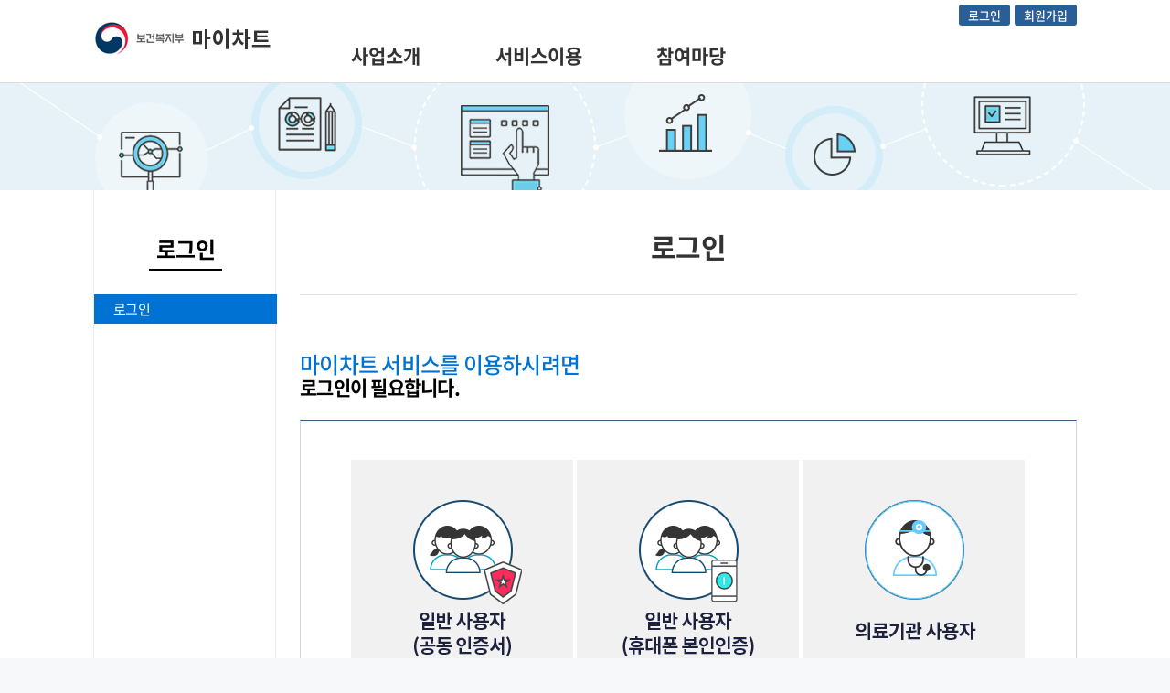

--- FILE ---
content_type: text/html;charset=utf-8
request_url: https://mychart.kr/portal/community/public_qna_list.do;jsessionid=OyfdTcy-Fqa937IlOmnUb8aZhWtH6wNtPxZ-ednf.portal20
body_size: 21228
content:















<!doctype html>
<html lang="ko">
<head>
<meta charset="utf-8">
<meta http-equiv="X-UA-Compatible" content="IE=edge">
<title>보건복지부 마이차트</title>
<link type="text/css" rel="stylesheet" href="/portal/common/css/default.css?ver=1.0"/>


<script src="/portal/common/js/jquery-3.6.0.min.js"></script>
<script src="/portal/common/js/jquery.easing.1.3.js"></script>
<script src="https://cdnjs.cloudflare.com/ajax/libs/jquery.blockUI/2.70/jquery.blockUI.min.js" integrity="sha512-eYSzo+20ajZMRsjxB6L7eyqo5kuXuS2+wEbbOkpaur+sA2shQameiJiWEzCIDwJqaB0a4a6tCuEvCOBHUg3Skg==" crossorigin="anonymous" referrerpolicy="no-referrer"></script>
<script src="/portal/common/js/design.js?ver=1.0"></script>
<script src="/portal/common/js/moment.js"></script>
<script src="/portal/common/js/common.js"></script>
<script src="/portal/common/js/module/hash.js"></script>
<script src="/portal/common/js/module/param.js"></script>
<link rel="shortcut icon" href="/portal/favicon.ico"/>
<link rel="icon" href="/portal/favicon.ico"/>
<style type="text/css">
body {
  -ms-user-select: none;
  -moz-user-select: -moz-none;
  -khtml-user-select: none;
  -webkit-user-select: none;
  user-select: none;
}


.tir_ul{padding:0; margin:0; display:block; padding:10px; background:#efefef;}
.tir_ul p{padding:0; margin:0; background:none; color:#000; font-size:14px; letter-spacing:-0.75px; margin:8px 0; position:relative; font-weight:normal; padding-left:10px;}
.tir_ul p::before { display: block; position: absolute; top: 8px; left: 0px; width: 4px; height: 4px; content: ""; background: #000; }
.tir_ul p:hover {color:#0072d3; font-weight:bold; cursor:pointer;}
.tir_ul p.cursub {color:#0072d3; font-weight:bold;}
.depth_1 > li {width: 155px;}
</style>
<script>
document.cookie = 'same-site-cookie=foo; SameSite=Lax';
document.cookie = 'cross-site-cookie=bar; SameSite=None; Secure';
// 모바일 서비스 이동
var loc = String( navigator.userAgent ).toUpperCase();
if( loc.indexOf("IPHONE") > -1 || loc.indexOf("ANDROID") > -1 || loc.indexOf("MOBILE") > -1 ){
	var currUrl  = $(location).attr("href");
	var arrAllow = ["/login/naver_login.do","/login/kakao_login.do"];
	var bAllow   = false;
	for( var i=0; i<arrAllow.length; i++ ){
		if( currUrl.indexOf(arrAllow[i]) > -1 ){
			bAllow = true;
			break;
		}
	}
	if( !bAllow ){
		location.href = "/M/main/main.do";
	}
}

$(document).ready(function () {

	checkfun(); // 체크박스
	//fu_pop(); // 팝업

});

function fu_pop(){

	$('#overlay_t, .btn_cancel').click(function(e){

		e.preventDefault();

		$('.pop_layer_content1').hide();
		$('.pop_layer_content2').hide();
		$('#overlay_t').hide();

		$("html").css("overflow","auto");
	});

}


function checkfun(){

	if( $('.ipt_radio_wrap').length > 0 ) {
		$('.ipt_radio_wrap input').on("click", function(){
			$( 'input:checked' ).parent().addClass( 'selected' );
			$( 'input:not(:checked)' ).parent().removeClass( 'selected' );
		});
	}

}

function moveMediRequest(){
	
	location.href = "../myinfo/medi_request.do";
}


function fn_MovePageCheckAuth(url){
	
	location.href = url;
}

function showEtcSubMenu(id) {
	$("#" + id + "").css("display", "block");
}

function fn_SubMenu(page) {
	var url = "/portal" ;
	location.href = url + page + '.do';
}

</script>
<script>
$(document).ready(function(){

	getPageTitle();
	
	//비로그인시 상단 메뉴 조절 MOOK.2019.06.11.
	var bIsMobileLogin  = "false";
	var bIsLogin        = "false";
	var bIsMedicalLogin = "false";
	var objDepth1MenuUl = $("div.top_navi_div");
	var menuHeight      = "480px";
	var depthHeight = "385px";
	if( bIsMobileLogin == "false" && bIsLogin == "false" && bIsMedicalLogin == "false" ){ menuHeight = "285px"; }
	if( bIsMobileLogin == "false" && bIsLogin == "false" && bIsMedicalLogin == "false" ){ depthHeight = "190px"; }
	
	function openMenu() {
	    $(".top_navi_div").css("height", menuHeight);
	    $(".depth_1").css("height", depthHeight);
	}

	function closeMenu() {
	    setTimeout(function () {
	        if (!$("#GNB").find(":focus").length) { // GNB 내부에 포커스가 없으면 닫음
	            $(".top_navi_div").css("height", "90px");
	        }
	    }, 50);
	}

// 	$("#GNB").hover(openMenu, closeMenu);
	$("#GNB").on("mouseenter", openMenu);
	$("#GNB").on("mouseleave", closeMenu);

	$("#GNB li").on("focusin", function () {
	    openMenu();
	    $(this).addClass("on");
	});
	
	$("#GNB li").on("focusout", function () {
	    $(this).removeClass("on");
	    closeMenu();
	});

	//2022.05.30.ejeong.팝업 관리 기능 추가
	$.ajax({
		  url : "/portal/community/popup_main_list.do",
		  type : "POST",
		  data : null,
		  success : popupMainListResult,
		  error: function (request, status, error) {
			      console.log("code:" + request.status + "\n" + "message:" + request.responseText + "\n" + "error:" + error);
			      alert("code:" + request.status + "\n" + "message:" + request.responseText + "\n" + "error:" + error);
	    		}
	});

	// -------------------------- 팝업 ----------------------------------- //
	// 메인에서만 나오도록
	
	if( location.href.indexOf( "/simulation/main/main.do" ) != -1 ) {

		var cookiedata = document.cookie;
		//팝업창 내리는 방법 팝업 해당 if를 주석처리
		
		if( cookiedata.indexOf("maindiv=done") <0 ){

			window.open( "/simulation/popup/pop_20211117.html", "maindiv4", "width=640, height=842, top=0, left=0, scrollbars=no");

		}
		
		/*10월 22일 팝업 주석
		if( cookiedata.indexOf("maindiv=done") <0 ){

			window.open( "/portal/popup/pop_20211001.html", "maindiv4", "width=640, height=950, top=0, left=0, scrollbars=no");

		}
		*/
		/*
		if( cookiedata.indexOf("maindiv=done") <0 ){

			window.open( "/portal/popup/pop_200112.html", "maindiv", "width=500, height=805, top=0, left=0, scrollbars=no");

		}
		
		if( cookiedata.indexOf("maindiv2=done") <0 ){

			window.open( "/portal/popup/pop_20210128_1.html", "maindiv2", "width=610, height=765, top=0, left=510, scrollbars=no");

		}

		if( cookiedata.indexOf("maindiv3=done") <0 ){

			window.open( "/portal/popup/pop_20210128_2.html", "maindiv3", "width=560, height=740, top=0, left=1135, scrollbars=no");

		}
		*/
		if( cookiedata.indexOf("maindiv3=done") <0 ){

			window.open( "/simulation/popup/pop_20220404.html", "maindiv3", "width=610, height=650, top=0, left=1135, scrollbars=no");

		}
	}
	
	// -------------------------- 팝업 ----------------------------------- //

 /*	$(document).bind('keydown',function(e){
		if ( e.keyCode == 123 ) {
			e.preventDefault();
			e.returnValue = false;
		}
	}); */

});

function getPageTitle(){

	var dept_one = $(".sub_left_wrap .left_tit").text();
	var dept_two = $(".sub_left_wrap ul li.on a").text();
	var dept_three = $(".h3_tit").text();
	var dept_three_2 = $(".h4_tit_01").text();
	var dept_four = $(".tab_ul2 li.on a").text();
	var dept_five = $(".tit_box").eq(0).text();
	var dept_blank = "";
	console.log("dept_five==>"+dept_five);
	console.log("dept_four==>"+dept_four);
	console.log("dept_three==>"+dept_three);
	console.log("dept_two==>"+dept_two);
	console.log("dept_one==>"+dept_one);
	if(dept_three==dept_blank){
		dept_three = dept_three_2;
	}else{
	}
	
	
	var titleText = "";
	
	if(dept_two==dept_three){

		if(dept_four==dept_blank){
//			$("title").text(dept_two+" > "+dept_one+" > 보건복지부 마이차트");
			titleText = dept_two+" > "+dept_one+" > 보건복지부 마이차트";
			
			if(dept_five==dept_blank){
//				$("title").text(dept_four+" "+dept_two+" > "+dept_one+" > 보건복지부 마이차트");
				titleText = dept_four+" "+dept_two+" > "+dept_one+" > 보건복지부 마이차트";
			} else {
//				$("title").text(dept_five+" "+dept_four+" > "+dept_two+" > "+dept_one+" > 보건복지부 마이차트");
				titleText = dept_five+" "+dept_four+" > "+dept_two+" > "+dept_one+" > 보건복지부 마이차트";
			}
		}else{
//			$("title").text(dept_four+" > "+dept_two+" > "+dept_one+" > 보건복지부 마이차트");
			titleText = dept_four+" > "+dept_two+" > "+dept_one+" > 보건복지부 마이차트";
			
			if(dept_five==dept_blank){
//				$("title").text(dept_four+" > "+dept_two+" > "+dept_one+" > 보건복지부 마이차트");
				titleText = dept_four+" > "+dept_two+" > "+dept_one+" > 보건복지부 마이차트";
			} else {
//				$("title").text(dept_five+" > "+dept_four+" > "+dept_two+" > "+dept_one+" > 보건복지부 마이차트");
				titleText = dept_five+" > "+dept_four+" > "+dept_two+" > "+dept_one+" > 보건복지부 마이차트"
			}
		}
		
/* 		if(dept_five==dept_blank){
			$("title").text(dept_four+" > "+dept_two+" > "+dept_one+" > 보건복지부 마이차트");
		} else {
			$("title").text(dept_five+" "+dept_four+" > "+dept_two+" > "+dept_one+" > 보건복지부 마이차트");
		} */

	}else{

		if(dept_four==dept_blank){
//			$("title").text(dept_three+" > "+dept_two+" > "+dept_one+" > 보건복지부 마이차트");
			titleText = dept_three+" > "+dept_two+" > "+dept_one+" > 보건복지부 마이차트";
			
			if(dept_five==dept_blank){
//				$("title").text(dept_three+" > "+dept_two+" > "+dept_one+" > 보건복지부 마이차트");
				titleText = dept_three+" > "+dept_two+" > "+dept_one+" > 보건복지부 마이차트;"
			} else {
//				$("title").text(dept_five+" > "+dept_three+" > "+dept_two+" > "+dept_one+" > 보건복지부 마이차트");
				titleText = dept_five+" > "+dept_three+" > "+dept_two+" > "+dept_one+" > 보건복지부 마이차트";
			}
		} else{
//			$("title").text(dept_four+" > "+dept_three+" > "+dept_two+" > "+dept_one+" > 보건복지부 마이차트");
			titleText = dept_four+" > "+dept_three+" > "+dept_two+" > "+dept_one+" > 보건복지부 마이차트";
			
			if(dept_five==dept_blank){
//				$("title").text(dept_four+" > "+dept_three+" > "+dept_two+" > "+dept_one+" > 보건복지부 마이차트");
				titleText = dept_four+" > "+dept_three+" > "+dept_two+" > "+dept_one+" > 보건복지부 마이차트";
			} else {
//				$("title").text(dept_five+" > "+dept_four+" > "+dept_three+" > "+dept_two+" > "+dept_one+" > 보건복지부 마이차트");
				titleText = dept_five+" > "+dept_four+" > "+dept_three+" > "+dept_two+" > "+dept_one+" > 보건복지부 마이차트";
			}
		}
		
/* 		if(dept_five==dept_blank){
			$("title").text(dept_four+" > "+dept_three+" > "+dept_two+" > "+dept_one+" > 보건복지부 마이차트");
		} else {
			$("title").text(dept_five+" "+dept_four+" > "+dept_three+" > "+dept_two+" > "+dept_one+" > 보건복지부 마이차트");
		} */
	}
	
    var titleParts = titleText.split(' > ');
    // 게시글 상세보기 페이지 title 구분 추가
	if (window.location.href.indexOf('_view.do') > -1) {
	    titleParts[0] = titleParts[0] + " | 상세보기";
	}
	// 로그인 페이지 중복 타이틀 제거
	if (window.location.href.indexOf('login') > -1 || window.location.href.indexOf('Login') > -1){
		titleParts = titleParts.slice(0, 1).concat(titleParts.slice(-1));
	}
	// 아이디/비밀번호 찾기, 자가점검 신청 중복 타이틀 제거
	if (window.location.href.indexOf('id_search') > -1 || window.location.href.indexOf('pw_search') > -1 || window.location.href.indexOf('selftest_write') > -1){
		titleParts = titleParts.slice(0, 1).concat(titleParts.slice(-2));
	}
    titleText = titleParts.join(' > ');
	$("title").text(titleText);

/* 	if(dept_five!==dept_blank){
		if(dept_two==dept_three){
	}
		$("title").text(dept_five+" "+dept_four+" > "+dept_three+" > "+dept_two+" > "+dept_one+" > 보건복지부 마이차트");
	} */
	
	/* if(!(dept_step1 == null || dept_step1 == '' || dept_step1 == undefined)){
		$("title").text(dept_step1+" > "+$("title").text());
	} */
	
	/*if (dept_two==dept_blank && dept_three==dept_blank) {
		$("title").text(dept_step2 + " > 보건복지부 마이차트");
	}*/
}

//2022.05.30.ejeong.팝업 관리 기능 추가
function popupMainListResult(data) {
	if(location.href.indexOf("/portal/main/main.do") != -1) { 
		var cookiedata = document.cookie;
		for(var i=0 ; i < data.length ; i++) {
			if(cookiedata.indexOf("popup_" + data[i].C_GUID + "=done") < 0){				
				var c_guid = data[i].C_GUID;
				var c_poup_tp_cd = data[i].C_POUP_TP_CD;
				
				var title = "popup_" + c_guid;
				
				var width = data[i].C_SZ_WDTH_VAL;
				var height = data[i].C_SZ_HGH_VAL;
				var top = data[i].C_PSTN_UP_VAL;
				var left = data[i].C_PSTN_LFT_VAL;
					
				var options = "width="+width+", height="+height+", top="+top+", left="+left+", scrollbars=no";
				//console.log("i = ", c_guid, c_poup_tp_cd, title, width, height, top, left);
				window.open("/portal/community/pop_popup_view.do?c_guid=" + c_guid + "&c_poup_tp_cd=" + c_poup_tp_cd, title, options);
			}
		}
	}
}

function disableclick(event){
	if (event.button==2) {
		return false;
	}
}

document.onmousedown=disableclick;

$(document).on("contextmenu",function(e){
	return false;
});


</script>
</head>
<body oncontextmenu="return false" onselectstart="return false" ondragstart="return false">

	<p id="bh_skip_navi">
		<a href="#bh_containers">본문 바로가기</a>
		<a href="#bh_footer">푸터 바로가기</a>
	</p>

	<!--body_wrapper-->
	<div class="body_wrapper">

		<!--common_wrapper-->
		<div class="common_wrapper">
			<!--header_wrapper-->
			<div class="header_wrapper">

				<!--header_section-->
				<div class="header_section">

					<div class="header_form">
						<h1><a href="/portal/main/main.do" title="마이차트 메인페이지 이동"><img src="/portal/images/main/tit_logo.jpg" alt="보건복지부 마이차트"/></a></h1>
						<div class="rit_util_div">
							<h3 class="skip">유틸리티 메뉴</h3>
							<ul class="fix">

								
								<li>
									
									<a class="btn_login" href="/portal/member/login_gateway.do">로그인</a>
									
									<a class="btn_login" href="/portal/member/join_step0.do" style="margin-left:2px;">회원가입</a>
								</li>
							

							</ul>
						</div>
					</div>

					<!--주메뉴-->
					<div class="top_navi_div" id="main_menus">
						<h2 class="skip">주메뉴</h2>
						<div class="gnb_wrap">
							<p class="skip">마이차트 홈페이지를 방문해주셔서 감사합니다.</p>
							<ul class="gnb fix" id="GNB" style="padding-left: 240px;">
								
								<!-- 1뎁스 -->
								
									
									
										<li>
											<a class="a2" href="/portal/about/intro.do">사업소개</a>
											<ul class="depth_1">
												
													
														<li><a href="/portal/about/intro.do">진료정보교류 사업</a></li>
													
												
													
														<li><a href="/portal/about/hospital3.do">참여 병의원 찾기</a></li>
													
												
													
														<li><a href="/portal/about/v_promotion.do">홍보관</a></li>
													
												
											</ul>
										</li>
									
								
									
									
										<li>
											<a class="a2" href="/portal/myinfo/diagnosis_list.do">서비스이용</a>
											<ul class="depth_1">
												
													
														<li><a href="/portal/member/status.do">온라인 진료정보교류 동의</a></li>
													
												
											</ul>
										</li>
									
								
									
									
										<li>
											<a class="a2" href="/portal/community/notice_list.do">참여마당</a>
											<ul class="depth_1">
												
													
														<li><a href="/portal/community/notice_list.do">공지사항</a></li>
													
												
													
														<li><a href="/portal/community/faq_list.do">자주묻는 질문&#40;FAQ&#41;</a></li>
													
												
													
														<li><a href="/portal/community/public_qna_list.do">질문하기&#40;Q&A&#41;</a></li>
													
												
											</ul>
										</li>
									
								
									
									
								
									
									
								
									
									
								
							</ul>
						</div>
					</div>
					<!--/주메뉴-->

				</div>
				<!--/header_section-->

			</div>
			<!--/header_wrapper-->

			<hr />

			<!--container_wrapper-->
			<div class="container_wrapper">

				<!--sub_contents_section-->
				<div class="sub_contents_section" id="bh_container">
					
						<h2 class="skip">본문</h2>
						<div class="sub_location_wrap">
							<span class="skip"></span>
						</div>
					
					<div class="sub_conts_wrap" style="">
						
						<div class="sub_left_wrap">

							
							<strong class="left_tit">참여마당</strong>
							<ul>
								
									<li class="">					
										
											
																								
												

											

											
											
											
											
												
													<a href="/portal/community/notice_list.do;jsessionid=Ltx4NlPilpsHFRLO2WXwGERVZUxtT5huD_kk8OXX.portal20">공지사항</a>
												
											
										
									</li>
								
									<li class="">					
										
											
																								
												

											

											
											
											
											
												
													<a href="/portal/community/faq_list.do;jsessionid=Ltx4NlPilpsHFRLO2WXwGERVZUxtT5huD_kk8OXX.portal20">자주묻는 질문&#40;FAQ&#41;</a>
												
											
										
									</li>
								
									<li class="on">					
										
											
																								
												

											

											
											
											
											
												
													<a href="/portal/community/public_qna_list.do;jsessionid=Ltx4NlPilpsHFRLO2WXwGERVZUxtT5huD_kk8OXX.portal20">질문하기&#40;Q&A&#41;</a>
												
											
										
									</li>
								
							</ul>

						</div>
						
						

						<div class="bh_containers" id="bh_containers" >

						<!-- contents_form -->
						



<script>
alert( '로그인 후 이용하실 수 있습니다.' ); location.href = '/portal/member/login_gateway.do'; 
</script>


						<!-- contents_form -->
						</div>

					</div>

				</div>

			</div>

			<hr />


			<!--footer_wrapper-->
			<div class="footer_wrapper" id="bh_footer">

				<!--footer_section-->
				<div class="footer_section fix">
					<div class="lft_footer_section">
						<p>
							<img src="../images/main/tit_logo1-.png" alt="보건복지부 마이차트">
						</p>
						<address>
							<span>(30113) 세종특별자치시 도움4로
								13 보건복지부 (정부세종청사 10동)</span> <br>
							<div class="paging">
								<ol>
									<li>
										<a class="rit_footer_page1" href="https://www.k-his.or.kr/menu.es?mid=a10603000000" target="_blank" title="새창으로 열기">개인정보처리방침</a>
									</li>
									<li><a class="rit_footer_page2" href="https://www.wa.or.kr/board/list.asp?search=total&SearchString=%B8%B6%C0%CC%C2%F7%C6%AE&BoardID=0006" target="_blank" title="새창으로 열기">웹 접근성 품질 인증</a></li>
								</ol>
							</div><br/>
							COPYRIGHT © By MOHW. All rights Reserved.<br>
						</address>
					</div>

					<div class="rit_footer_section">
						<ul class="fix">
							<li><a href="https://www.mohw.go.kr" target="_blank" title="새창으로 열기"><img src="../images/main/ico_company2.gif" alt="보건복지부"></a></li>
							<li><a href="https://www.k-his.or.kr/" target="_blank" title="새창으로 열기"><img src="../images/main/ico_company6.gif" alt="한국보건의료정보원"></a></li>
			            </ul>
						<div class="call_section">
							<div class="call_btn">진료정보교류콜센터</div><br/>
							<strong>1666-7598</strong><br/>
							<span>(평일 09시 ~ 18시)</span>
						</div>
					</div>
				</div>
				<!--/footer_section-->

			</div>
			<!--/footer_wrapper-->


		</div>
		<!--/common_wrapper-->

	</div>
	<!--/body_wrapper-->

	<script >
	// 달력 ↓키 이벤트 일괄 적용
	$(".ipt_date").each(function(idx, obj) {
	    $(obj).on("keyup", function(e) {
	        if (e.keyCode === 40) {
	            this.click();
	        }
	    });
	});
	/*
	$.ajax({
		url: '/menu/visit.do?url=' + encodeURIComponent(window.location.pathname),
		type: "GET",
		success: function(response) {
		},
		error: function(xhr, status, error) {
		}
	});

	document.oncontextmenu = function(e){
	 if(e) {
	  e.preventDefault();
	 }else{
	  event.keyCode = 0;
	  event.returnValue = false;
	 }
	}
	$(document).bind('selectstart',function() {return false;});
	$(document).bind('dragstart',function(){return false;});
	*/
	</script>
	

</body>
</html>


--- FILE ---
content_type: text/html;charset=utf-8
request_url: https://mychart.kr/portal/member/login_gateway.do
body_size: 21580
content:















<!doctype html>
<html lang="ko">
<head>
<meta charset="utf-8">
<meta http-equiv="X-UA-Compatible" content="IE=edge">
<title>보건복지부 마이차트</title>
<link type="text/css" rel="stylesheet" href="/portal/common/css/default.css?ver=1.0"/>


<script src="/portal/common/js/jquery-3.6.0.min.js"></script>
<script src="/portal/common/js/jquery.easing.1.3.js"></script>
<script src="https://cdnjs.cloudflare.com/ajax/libs/jquery.blockUI/2.70/jquery.blockUI.min.js" integrity="sha512-eYSzo+20ajZMRsjxB6L7eyqo5kuXuS2+wEbbOkpaur+sA2shQameiJiWEzCIDwJqaB0a4a6tCuEvCOBHUg3Skg==" crossorigin="anonymous" referrerpolicy="no-referrer"></script>
<script src="/portal/common/js/design.js?ver=1.0"></script>
<script src="/portal/common/js/moment.js"></script>
<script src="/portal/common/js/common.js"></script>
<script src="/portal/common/js/module/hash.js"></script>
<script src="/portal/common/js/module/param.js"></script>
<link rel="shortcut icon" href="/portal/favicon.ico"/>
<link rel="icon" href="/portal/favicon.ico"/>
<style type="text/css">
body {
  -ms-user-select: none;
  -moz-user-select: -moz-none;
  -khtml-user-select: none;
  -webkit-user-select: none;
  user-select: none;
}


.tir_ul{padding:0; margin:0; display:block; padding:10px; background:#efefef;}
.tir_ul p{padding:0; margin:0; background:none; color:#000; font-size:14px; letter-spacing:-0.75px; margin:8px 0; position:relative; font-weight:normal; padding-left:10px;}
.tir_ul p::before { display: block; position: absolute; top: 8px; left: 0px; width: 4px; height: 4px; content: ""; background: #000; }
.tir_ul p:hover {color:#0072d3; font-weight:bold; cursor:pointer;}
.tir_ul p.cursub {color:#0072d3; font-weight:bold;}
.depth_1 > li {width: 155px;}
</style>
<script>
document.cookie = 'same-site-cookie=foo; SameSite=Lax';
document.cookie = 'cross-site-cookie=bar; SameSite=None; Secure';
// 모바일 서비스 이동
var loc = String( navigator.userAgent ).toUpperCase();
if( loc.indexOf("IPHONE") > -1 || loc.indexOf("ANDROID") > -1 || loc.indexOf("MOBILE") > -1 ){
	var currUrl  = $(location).attr("href");
	var arrAllow = ["/login/naver_login.do","/login/kakao_login.do"];
	var bAllow   = false;
	for( var i=0; i<arrAllow.length; i++ ){
		if( currUrl.indexOf(arrAllow[i]) > -1 ){
			bAllow = true;
			break;
		}
	}
	if( !bAllow ){
		location.href = "/M/main/main.do";
	}
}

$(document).ready(function () {

	checkfun(); // 체크박스
	//fu_pop(); // 팝업

});

function fu_pop(){

	$('#overlay_t, .btn_cancel').click(function(e){

		e.preventDefault();

		$('.pop_layer_content1').hide();
		$('.pop_layer_content2').hide();
		$('#overlay_t').hide();

		$("html").css("overflow","auto");
	});

}


function checkfun(){

	if( $('.ipt_radio_wrap').length > 0 ) {
		$('.ipt_radio_wrap input').on("click", function(){
			$( 'input:checked' ).parent().addClass( 'selected' );
			$( 'input:not(:checked)' ).parent().removeClass( 'selected' );
		});
	}

}

function moveMediRequest(){
	
	location.href = "../myinfo/medi_request.do";
}


function fn_MovePageCheckAuth(url){
	
	location.href = url;
}

function showEtcSubMenu(id) {
	$("#" + id + "").css("display", "block");
}

function fn_SubMenu(page) {
	var url = "/portal" ;
	location.href = url + page + '.do';
}

</script>
<script>
$(document).ready(function(){

	getPageTitle();
	
	//비로그인시 상단 메뉴 조절 MOOK.2019.06.11.
	var bIsMobileLogin  = "false";
	var bIsLogin        = "false";
	var bIsMedicalLogin = "false";
	var objDepth1MenuUl = $("div.top_navi_div");
	var menuHeight      = "480px";
	var depthHeight = "385px";
	if( bIsMobileLogin == "false" && bIsLogin == "false" && bIsMedicalLogin == "false" ){ menuHeight = "285px"; }
	if( bIsMobileLogin == "false" && bIsLogin == "false" && bIsMedicalLogin == "false" ){ depthHeight = "190px"; }
	
	function openMenu() {
	    $(".top_navi_div").css("height", menuHeight);
	    $(".depth_1").css("height", depthHeight);
	}

	function closeMenu() {
	    setTimeout(function () {
	        if (!$("#GNB").find(":focus").length) { // GNB 내부에 포커스가 없으면 닫음
	            $(".top_navi_div").css("height", "90px");
	        }
	    }, 50);
	}

// 	$("#GNB").hover(openMenu, closeMenu);
	$("#GNB").on("mouseenter", openMenu);
	$("#GNB").on("mouseleave", closeMenu);

	$("#GNB li").on("focusin", function () {
	    openMenu();
	    $(this).addClass("on");
	});
	
	$("#GNB li").on("focusout", function () {
	    $(this).removeClass("on");
	    closeMenu();
	});

	//2022.05.30.ejeong.팝업 관리 기능 추가
	$.ajax({
		  url : "/portal/community/popup_main_list.do",
		  type : "POST",
		  data : null,
		  success : popupMainListResult,
		  error: function (request, status, error) {
			      console.log("code:" + request.status + "\n" + "message:" + request.responseText + "\n" + "error:" + error);
			      alert("code:" + request.status + "\n" + "message:" + request.responseText + "\n" + "error:" + error);
	    		}
	});

	// -------------------------- 팝업 ----------------------------------- //
	// 메인에서만 나오도록
	
	if( location.href.indexOf( "/simulation/main/main.do" ) != -1 ) {

		var cookiedata = document.cookie;
		//팝업창 내리는 방법 팝업 해당 if를 주석처리
		
		if( cookiedata.indexOf("maindiv=done") <0 ){

			window.open( "/simulation/popup/pop_20211117.html", "maindiv4", "width=640, height=842, top=0, left=0, scrollbars=no");

		}
		
		/*10월 22일 팝업 주석
		if( cookiedata.indexOf("maindiv=done") <0 ){

			window.open( "/portal/popup/pop_20211001.html", "maindiv4", "width=640, height=950, top=0, left=0, scrollbars=no");

		}
		*/
		/*
		if( cookiedata.indexOf("maindiv=done") <0 ){

			window.open( "/portal/popup/pop_200112.html", "maindiv", "width=500, height=805, top=0, left=0, scrollbars=no");

		}
		
		if( cookiedata.indexOf("maindiv2=done") <0 ){

			window.open( "/portal/popup/pop_20210128_1.html", "maindiv2", "width=610, height=765, top=0, left=510, scrollbars=no");

		}

		if( cookiedata.indexOf("maindiv3=done") <0 ){

			window.open( "/portal/popup/pop_20210128_2.html", "maindiv3", "width=560, height=740, top=0, left=1135, scrollbars=no");

		}
		*/
		if( cookiedata.indexOf("maindiv3=done") <0 ){

			window.open( "/simulation/popup/pop_20220404.html", "maindiv3", "width=610, height=650, top=0, left=1135, scrollbars=no");

		}
	}
	
	// -------------------------- 팝업 ----------------------------------- //

 /*	$(document).bind('keydown',function(e){
		if ( e.keyCode == 123 ) {
			e.preventDefault();
			e.returnValue = false;
		}
	}); */

});

function getPageTitle(){

	var dept_one = $(".sub_left_wrap .left_tit").text();
	var dept_two = $(".sub_left_wrap ul li.on a").text();
	var dept_three = $(".h3_tit").text();
	var dept_three_2 = $(".h4_tit_01").text();
	var dept_four = $(".tab_ul2 li.on a").text();
	var dept_five = $(".tit_box").eq(0).text();
	var dept_blank = "";
	console.log("dept_five==>"+dept_five);
	console.log("dept_four==>"+dept_four);
	console.log("dept_three==>"+dept_three);
	console.log("dept_two==>"+dept_two);
	console.log("dept_one==>"+dept_one);
	if(dept_three==dept_blank){
		dept_three = dept_three_2;
	}else{
	}
	
	
	var titleText = "";
	
	if(dept_two==dept_three){

		if(dept_four==dept_blank){
//			$("title").text(dept_two+" > "+dept_one+" > 보건복지부 마이차트");
			titleText = dept_two+" > "+dept_one+" > 보건복지부 마이차트";
			
			if(dept_five==dept_blank){
//				$("title").text(dept_four+" "+dept_two+" > "+dept_one+" > 보건복지부 마이차트");
				titleText = dept_four+" "+dept_two+" > "+dept_one+" > 보건복지부 마이차트";
			} else {
//				$("title").text(dept_five+" "+dept_four+" > "+dept_two+" > "+dept_one+" > 보건복지부 마이차트");
				titleText = dept_five+" "+dept_four+" > "+dept_two+" > "+dept_one+" > 보건복지부 마이차트";
			}
		}else{
//			$("title").text(dept_four+" > "+dept_two+" > "+dept_one+" > 보건복지부 마이차트");
			titleText = dept_four+" > "+dept_two+" > "+dept_one+" > 보건복지부 마이차트";
			
			if(dept_five==dept_blank){
//				$("title").text(dept_four+" > "+dept_two+" > "+dept_one+" > 보건복지부 마이차트");
				titleText = dept_four+" > "+dept_two+" > "+dept_one+" > 보건복지부 마이차트";
			} else {
//				$("title").text(dept_five+" > "+dept_four+" > "+dept_two+" > "+dept_one+" > 보건복지부 마이차트");
				titleText = dept_five+" > "+dept_four+" > "+dept_two+" > "+dept_one+" > 보건복지부 마이차트"
			}
		}
		
/* 		if(dept_five==dept_blank){
			$("title").text(dept_four+" > "+dept_two+" > "+dept_one+" > 보건복지부 마이차트");
		} else {
			$("title").text(dept_five+" "+dept_four+" > "+dept_two+" > "+dept_one+" > 보건복지부 마이차트");
		} */

	}else{

		if(dept_four==dept_blank){
//			$("title").text(dept_three+" > "+dept_two+" > "+dept_one+" > 보건복지부 마이차트");
			titleText = dept_three+" > "+dept_two+" > "+dept_one+" > 보건복지부 마이차트";
			
			if(dept_five==dept_blank){
//				$("title").text(dept_three+" > "+dept_two+" > "+dept_one+" > 보건복지부 마이차트");
				titleText = dept_three+" > "+dept_two+" > "+dept_one+" > 보건복지부 마이차트;"
			} else {
//				$("title").text(dept_five+" > "+dept_three+" > "+dept_two+" > "+dept_one+" > 보건복지부 마이차트");
				titleText = dept_five+" > "+dept_three+" > "+dept_two+" > "+dept_one+" > 보건복지부 마이차트";
			}
		} else{
//			$("title").text(dept_four+" > "+dept_three+" > "+dept_two+" > "+dept_one+" > 보건복지부 마이차트");
			titleText = dept_four+" > "+dept_three+" > "+dept_two+" > "+dept_one+" > 보건복지부 마이차트";
			
			if(dept_five==dept_blank){
//				$("title").text(dept_four+" > "+dept_three+" > "+dept_two+" > "+dept_one+" > 보건복지부 마이차트");
				titleText = dept_four+" > "+dept_three+" > "+dept_two+" > "+dept_one+" > 보건복지부 마이차트";
			} else {
//				$("title").text(dept_five+" > "+dept_four+" > "+dept_three+" > "+dept_two+" > "+dept_one+" > 보건복지부 마이차트");
				titleText = dept_five+" > "+dept_four+" > "+dept_three+" > "+dept_two+" > "+dept_one+" > 보건복지부 마이차트";
			}
		}
		
/* 		if(dept_five==dept_blank){
			$("title").text(dept_four+" > "+dept_three+" > "+dept_two+" > "+dept_one+" > 보건복지부 마이차트");
		} else {
			$("title").text(dept_five+" "+dept_four+" > "+dept_three+" > "+dept_two+" > "+dept_one+" > 보건복지부 마이차트");
		} */
	}
	
    var titleParts = titleText.split(' > ');
    // 게시글 상세보기 페이지 title 구분 추가
	if (window.location.href.indexOf('_view.do') > -1) {
	    titleParts[0] = titleParts[0] + " | 상세보기";
	}
	// 로그인 페이지 중복 타이틀 제거
	if (window.location.href.indexOf('login') > -1 || window.location.href.indexOf('Login') > -1){
		titleParts = titleParts.slice(0, 1).concat(titleParts.slice(-1));
	}
	// 아이디/비밀번호 찾기, 자가점검 신청 중복 타이틀 제거
	if (window.location.href.indexOf('id_search') > -1 || window.location.href.indexOf('pw_search') > -1 || window.location.href.indexOf('selftest_write') > -1){
		titleParts = titleParts.slice(0, 1).concat(titleParts.slice(-2));
	}
    titleText = titleParts.join(' > ');
	$("title").text(titleText);

/* 	if(dept_five!==dept_blank){
		if(dept_two==dept_three){
	}
		$("title").text(dept_five+" "+dept_four+" > "+dept_three+" > "+dept_two+" > "+dept_one+" > 보건복지부 마이차트");
	} */
	
	/* if(!(dept_step1 == null || dept_step1 == '' || dept_step1 == undefined)){
		$("title").text(dept_step1+" > "+$("title").text());
	} */
	
	/*if (dept_two==dept_blank && dept_three==dept_blank) {
		$("title").text(dept_step2 + " > 보건복지부 마이차트");
	}*/
}

//2022.05.30.ejeong.팝업 관리 기능 추가
function popupMainListResult(data) {
	if(location.href.indexOf("/portal/main/main.do") != -1) { 
		var cookiedata = document.cookie;
		for(var i=0 ; i < data.length ; i++) {
			if(cookiedata.indexOf("popup_" + data[i].C_GUID + "=done") < 0){				
				var c_guid = data[i].C_GUID;
				var c_poup_tp_cd = data[i].C_POUP_TP_CD;
				
				var title = "popup_" + c_guid;
				
				var width = data[i].C_SZ_WDTH_VAL;
				var height = data[i].C_SZ_HGH_VAL;
				var top = data[i].C_PSTN_UP_VAL;
				var left = data[i].C_PSTN_LFT_VAL;
					
				var options = "width="+width+", height="+height+", top="+top+", left="+left+", scrollbars=no";
				//console.log("i = ", c_guid, c_poup_tp_cd, title, width, height, top, left);
				window.open("/portal/community/pop_popup_view.do?c_guid=" + c_guid + "&c_poup_tp_cd=" + c_poup_tp_cd, title, options);
			}
		}
	}
}

function disableclick(event){
	if (event.button==2) {
		return false;
	}
}

document.onmousedown=disableclick;

$(document).on("contextmenu",function(e){
	return false;
});


</script>
</head>
<body oncontextmenu="return false" onselectstart="return false" ondragstart="return false">

	<p id="bh_skip_navi">
		<a href="#bh_containers">본문 바로가기</a>
		<a href="#bh_footer">푸터 바로가기</a>
	</p>

	<!--body_wrapper-->
	<div class="body_wrapper">

		<!--common_wrapper-->
		<div class="common_wrapper">
			<!--header_wrapper-->
			<div class="header_wrapper">

				<!--header_section-->
				<div class="header_section">

					<div class="header_form">
						<h1><a href="/portal/main/main.do" title="마이차트 메인페이지 이동"><img src="/portal/images/main/tit_logo.jpg" alt="보건복지부 마이차트"/></a></h1>
						<div class="rit_util_div">
							<h3 class="skip">유틸리티 메뉴</h3>
							<ul class="fix">

								
								<li>
									
									<a class="btn_login" href="/portal/member/login_gateway.do">로그인</a>
									
									<a class="btn_login" href="/portal/member/join_step0.do" style="margin-left:2px;">회원가입</a>
								</li>
							

							</ul>
						</div>
					</div>

					<!--주메뉴-->
					<div class="top_navi_div" id="main_menus">
						<h2 class="skip">주메뉴</h2>
						<div class="gnb_wrap">
							<p class="skip">마이차트 홈페이지를 방문해주셔서 감사합니다.</p>
							<ul class="gnb fix" id="GNB" style="padding-left: 240px;">
								
								<!-- 1뎁스 -->
								
									
									
										<li>
											<a class="a2" href="/portal/about/intro.do">사업소개</a>
											<ul class="depth_1">
												
													
														<li><a href="/portal/about/intro.do">진료정보교류 사업</a></li>
													
												
													
														<li><a href="/portal/about/hospital3.do">참여 병의원 찾기</a></li>
													
												
													
														<li><a href="/portal/about/v_promotion.do">홍보관</a></li>
													
												
											</ul>
										</li>
									
								
									
									
										<li>
											<a class="a2" href="/portal/myinfo/diagnosis_list.do">서비스이용</a>
											<ul class="depth_1">
												
													
														<li><a href="/portal/member/status.do">온라인 진료정보교류 동의</a></li>
													
												
											</ul>
										</li>
									
								
									
									
										<li>
											<a class="a2" href="/portal/community/notice_list.do">참여마당</a>
											<ul class="depth_1">
												
													
														<li><a href="/portal/community/notice_list.do">공지사항</a></li>
													
												
													
														<li><a href="/portal/community/faq_list.do">자주묻는 질문&#40;FAQ&#41;</a></li>
													
												
													
														<li><a href="/portal/community/public_qna_list.do">질문하기&#40;Q&A&#41;</a></li>
													
												
											</ul>
										</li>
									
								
									
									
								
									
									
								
									
									
								
							</ul>
						</div>
					</div>
					<!--/주메뉴-->

				</div>
				<!--/header_section-->

			</div>
			<!--/header_wrapper-->

			<hr />

			<!--container_wrapper-->
			<div class="container_wrapper">

				<!--sub_contents_section-->
				<div class="sub_contents_section" id="bh_container">
					
						<h2 class="skip">본문</h2>
						<div class="sub_location_wrap">
							<span class="skip"></span>
						</div>
					
					<div class="sub_conts_wrap" style="">
						
						<div class="sub_left_wrap">

							
							<strong class="left_tit">로그인</strong>
							<ul>
								
									<li class="on">					
										
											
																								
												

											

											
											
											
											
												
													<a href="/portal/member/login_gateway.do">로그인</a>
												
											
										
									</li>
								
							</ul>

						</div>
						
						

						<div class="bh_containers" id="bh_containers" >

						<!-- contents_form -->
						



<div class="sub_conts login">
		
	<h3 class="h3_tit">로그인</h3>	
	
	<!--로그인 게이트웨이-->
	<div class="conts" style="position:relative;">
		<div class="login_gate">

			<p class="p_dec">
				마이차트 서비스를 이용하시려면<span class="t_point1">로그인이 필요합니다.</span>
			</p>

			<div class="n_login_form">
				<div class="login_box fix">
					<p style="float:left; width:33%;">
						<a href="./login.do" class="btn_login1"><span class="skip">마이차트 일반 사용자 로그인(공동 인증서)</span></a>
					</p>

					<p style="float:left; width:33%; margin:0 0.5%;">
						<a href="./status.do" class="btn_login3"><span class="skip">마이차트 일반 사용자 로그인(휴대폰 본인인증)</span></a>
					</p>

					<p style="float:right; width:33%;">
						<a href="./medical_login.do" class="btn_login2"><span class="skip">마이차트 의료기관 로그인</span></a>
					</p>
				</div>

				<div class="fix b_login_n btn_agree_join">
					<p class="lft_b_login_n">의료기관 담당자분들은 의료기관 회원가입을 통해 서비스를 이용 하실 수 있습니다.</p>
					<a class="another_color" href="./join_step0.do">의료기관 회원가입</a>
				</div>
				

				
				
			</div>
		</div>
	</div>
	<!--/로그인 게이트웨이-->
</div>
						<!-- contents_form -->
						</div>

					</div>

				</div>

			</div>

			<hr />


			<!--footer_wrapper-->
			<div class="footer_wrapper" id="bh_footer">

				<!--footer_section-->
				<div class="footer_section fix">
					<div class="lft_footer_section">
						<p>
							<img src="../images/main/tit_logo1-.png" alt="보건복지부 마이차트">
						</p>
						<address>
							<span>(30113) 세종특별자치시 도움4로
								13 보건복지부 (정부세종청사 10동)</span> <br>
							<div class="paging">
								<ol>
									<li>
										<a class="rit_footer_page1" href="https://www.k-his.or.kr/menu.es?mid=a10603000000" target="_blank" title="새창으로 열기">개인정보처리방침</a>
									</li>
									<li><a class="rit_footer_page2" href="https://www.wa.or.kr/board/list.asp?search=total&SearchString=%B8%B6%C0%CC%C2%F7%C6%AE&BoardID=0006" target="_blank" title="새창으로 열기">웹 접근성 품질 인증</a></li>
								</ol>
							</div><br/>
							COPYRIGHT © By MOHW. All rights Reserved.<br>
						</address>
					</div>

					<div class="rit_footer_section">
						<ul class="fix">
							<li><a href="https://www.mohw.go.kr" target="_blank" title="새창으로 열기"><img src="../images/main/ico_company2.gif" alt="보건복지부"></a></li>
							<li><a href="https://www.k-his.or.kr/" target="_blank" title="새창으로 열기"><img src="../images/main/ico_company6.gif" alt="한국보건의료정보원"></a></li>
			            </ul>
						<div class="call_section">
							<div class="call_btn">진료정보교류콜센터</div><br/>
							<strong>1666-7598</strong><br/>
							<span>(평일 09시 ~ 18시)</span>
						</div>
					</div>
				</div>
				<!--/footer_section-->

			</div>
			<!--/footer_wrapper-->


		</div>
		<!--/common_wrapper-->

	</div>
	<!--/body_wrapper-->

	<script >
	// 달력 ↓키 이벤트 일괄 적용
	$(".ipt_date").each(function(idx, obj) {
	    $(obj).on("keyup", function(e) {
	        if (e.keyCode === 40) {
	            this.click();
	        }
	    });
	});
	/*
	$.ajax({
		url: '/menu/visit.do?url=' + encodeURIComponent(window.location.pathname),
		type: "GET",
		success: function(response) {
		},
		error: function(xhr, status, error) {
		}
	});

	document.oncontextmenu = function(e){
	 if(e) {
	  e.preventDefault();
	 }else{
	  event.keyCode = 0;
	  event.returnValue = false;
	 }
	}
	$(document).bind('selectstart',function() {return false;});
	$(document).bind('dragstart',function(){return false;});
	*/
	</script>
	

</body>
</html>


--- FILE ---
content_type: text/css; charset=UTF-8
request_url: https://mychart.kr/portal/common/css/default.css?ver=1.0
body_size: 2315
content:
@charset "UTF-8";

@import url("common.css");
@import url("main.css");
@import url("sub.css?ver=20231211001");
@import url("reset.css");


@font-face {
    font-family: 'Noto Sans Korean';
    font-style: normal;
    font-weight: 100;
    src: local('Noto Sans Thin'), local('NotoSans-Thin'),
    url(../fonts/NotoSansKR-Thin-Hestia.eot),
    url(../fonts/NotoSansKR-Thin-Hestia.eot?#iefix) format('embedded-opentype'),
    url(../fonts/NotoSansKR-Thin-Hestia.woff) format('woff'),
    url(../fonts/NotoSansKR-Thin-Hestia.otf) format('opentype');
}

@font-face {
    font-family: 'Noto Sans Korean';
    font-style: normal;
    font-weight: 300;
    src: local('Noto Sans DemiLight'), local('NotoSans-DemiLight'),
    url(../fonts/NotoSansKR-DemiLight-Hestia.eot),
    url(../fonts/NotoSansKR-DemiLight-Hestia.eot?#iefix) format('embedded-opentype'),
    url(../fonts/NotoSansKR-DemiLight-Hestia.woff) format('woff'),
    url(../fonts/NotoSansKR-DemiLight-Hestia.otf) format('opentype');
}


@font-face {
    font-family: 'Noto Sans Korean';
    font-style: normal;
    font-weight: 400;
    src: local('Noto Sans Regular'), local('NotoSans-Regular'),
    url(../fonts/NotoSansKR-Regular-Hestia.eot),
    url(../fonts/NotoSansKR-Regular-Hestia.eot?#iefix) format('embedded-opentype'),
    url(../fonts/NotoSansKR-Regular-Hestia.woff) format('woff'),
    url(../fonts/NotoSansKR-Regular-Hestia.otf) format('opentype');
}

@font-face {
    font-family: 'Noto Sans Korean';
    font-style: normal;
    font-weight: 500;
    src: local('Noto Sans Medium'), local('NotoSans-Medium'),
    url(../fonts/NotoSansKR-Medium-Hestia.eot),
    url(../fonts/NotoSansKR-Medium-Hestia.eot?#iefix) format('embedded-opentype'),
    url(../fonts/NotoSansKR-Medium-Hestia.woff) format('woff'),
    url(../fonts/NotoSansKR-Medium-Hestia.otf) format('opentype');
}

@font-face {
    font-family: 'Noto Sans Korean';
    font-style: normal;
    font-weight: 700;
    src: local('Noto Sans Bold'), local('NotoSans-Bold'),
    url(../fonts/NotoSansKR-Bold-Hestia.eot),
    url(../fonts/NotoSansKR-Bold-Hestia.eot?#iefix) format('embedded-opentype'),
    url(../fonts/NotoSansKR-Bold-Hestia.woff) format('woff'),
    url(../fonts/NotoSansKR-Bold-Hestia.otf) format('opentype');
}

--- FILE ---
content_type: text/css; charset=UTF-8
request_url: https://mychart.kr/portal/common/css/common.css
body_size: 17757
content:
@charset "UTF-8";


/* reset */
*{margin:0;padding:0; -webkit-text-size-adjust: none;  -moz-text-size-adjust: none;  -ms-text-size-adjust: none;}
html, body {width:100%; height:100%; margin:0; padding:0; font-family:'Noto Sans Korean', Noto Sans Korean, 'Nanum Gothic', Nanum Gothic, '나눔고딕', Dotum, '돋움', Gulim, '굴림',sans-serif; -webkit-text-size-adjust: none;  -moz-text-size-adjust: none;  -ms-text-size-adjust: none; }
html{overflow-y:scroll;}
body{font-size:12px;  word-break:break-all;-ms-word-break:break-all; background:#f7f8f9;}
a, address, blockquote, br, fieldset, legend, label, form, input, select, textarea, button, table, th, td caption, cite, code, dl, dt, dd, h1, h2, h3, h4, h5, h6, p, div, iframe, ul, ol, li, hr, img{margin:0; padding:0;}
h1, h2, h3, h4, h5, h6 {font-size:12px; text-align:left;}
ul, ol, li {list-style:none;}
abbr,acronym {border:0;}
img{vertical-align:middle; border:none;}
img, fieldset, iframe{border:none;}
em, address{font-style:normal;}
textarea{overflow:auto;}
table{border-collapse:collapse; border-spacing:0;}
input, select, textarea{font-size:100%; vertical-align:middle;}

/* hyper link */
a,
a:link,
a:visited{text-decoration:none;}
a:active,
a:hover{text-decoration:none;}

/* hidden content */
.skip{font-size: 1px; height: 1px; line-height: 1px; overflow: hidden; position: absolute; text-indent: 4px; white-space: nowrap; width: 1px;}

/* hr , legend , caption */
hr{clear:both; display:none; list-style:none; position:absolute; top:0; left:0; width:0; height:0; margin:0; padding:0; border:0; background:none; font-size:0px; line-height:0; overflow:hidden;}
legend, caption{font-size: 1px; height: 1px; line-height: 1px; overflow: hidden; position: absolute; text-indent: 4px; white-space: nowrap; width: 1px;}


/* fix */
.fix{*zoom:1;}
.fix:after{content:""; clear:both; display:block;}

/* lang exchange */
.en{ime-mode:disabled;}
.kr{ime-mode:active;}

/* cursor */
.hand{cursor:pointer;}

/* txt_align */
.center{text-align:center !important;}
.left{text-align:left !important;}
.right{text-align:right !important;}
.justify{text-align:justify !important;}

/* margin */
.mt5{margin-top:5px !important;}
.mt10{margin-top:10px !important;}
.mt15{margin-top:15px !important;}
.mt20{margin-top:20px !important;}
.mt25{margin-top:25px !important;}
.mt30{margin-top:30px !important;}
.mt35{margin-top:35px !important;}
.mt40{margin-top:40px !important;}
.mt45{margin-top:45px !important;}
.mt50{margin-top:50px !important;}
.mt55{margin-top:55px !important;}
.mt60{margin-top:60px !important;}
.mb5{margin-bottom:5px !important;}
.mb10{margin-bottom:10px !important;}
.mb15{margin-bottom:15px !important;}
.mb20{margin-bottom:20px !important;}
.mb25{margin-bottom:25px !important;}
.mb30{margin-bottom:30px !important;}
.mb35{margin-bottom:35px !important;}
.mb40{margin-bottom:40px !important;}
.mb45{margin-bottom:45px !important;}
.mb50{margin-bottom:50px !important;}
.mb55{margin-bottom:55px !important;}
.mb60{margin-bottom:60px !important;}
.ml5{margin-left:5px !important;}
.ml10{margin-left:10px !important;}
.ml15{margin-left:15px !important;}
.ml20{margin-left:20px !important;}
.ml25{margin-left:25px !important;}
.ml30{margin-left:30px !important;}
.ml35{margin-left:35px !important;}
.ml40{margin-left:40px !important;}
.ml45{margin-left:45px !important;}
.ml50{margin-left:50px !important;}
.ml55{margin-left:55px !important;}
.ml60{margin-left:60px !important;}
.mr5{margin-right:5px !important;}
.mr10{margin-right:10px !important;}
.mr15{margin-right:15px !important;}
.mr20{margin-right:20px !important;}
.mr25{margin-right:25px !important;}
.mr30{margin-right:30px !important;}
.mr35{margin-right:35px !important;}
.mr40{margin-right:40px !important;}
.mr45{margin-right:45px !important;}
.mr50{margin-right:50px !important;}
.mr55{margin-right:55px !important;}
.mr60{margin-right:60px !important;}
.mb0{margin-bottom:0 !important;}
.mt0{margin-top:0 !important;}
.ml0{margin-left:0 !important;}
.mr0{margin-right:0 !important;}

/* padding */
.pb5{padding-bottom:5px !important;}
.pb10{padding-bottom:10px !important;}
.pb15{padding-bottom:15px !important;}
.pb20{padding-bottom:20px !important;}
.pb25{padding-bottom:25px !important;}
.pb30{padding-bottom:30px !important;}
.pb35{padding-bottom:35px !important;}
.pb40{padding-bottom:40px !important;}
.pb45{padding-bottom:45px !important;}
.pb50{padding-bottom:50px !important;}
.pb55{padding-bottom:55px !important;}
.pb60{padding-bottom:60px !important;}
.pt5{padding-top:5px !important;}
.pt10{padding-top:10px !important;}
.pt15{padding-top:15px !important;}
.pt20{padding-top:20px !important;}
.pt25{padding-top:25px !important;}
.pt30{padding-top:30px !important;}
.pt35{padding-top:35px !important;}
.pt40{padding-top:40px !important;}
.pt45{padding-top:45px !important;}
.pt50{padding-top:50px !important;}
.pt55{padding-top:55px !important;}
.pt60{padding-top:60px !important;}
.pl5{padding-left:5px !important;}
.pl10{padding-left:10px !important;}
.pl15{padding-left:15px !important;}
.pl20{padding-left:20px !important;}
.pl25{padding-left:25px !important;}
.pl30{padding-left:30px !important;}
.pl35{padding-left:35px !important;}
.pl40{padding-left:40px !important;}
.pl45{padding-left:45px !important;}
.pl50{padding-left:50px !important;}
.pl55{padding-left:55px !important;}
.pl60{padding-left:60px !important;}
.pr5{padding-right:5px !important;}
.pr10{padding-right:10px !important;}
.pr15{padding-right:15px !important;}
.pr20{padding-right:20px !important;}
.pr25{padding-right:25px !important;}
.pr30{padding-right:30px !important;}
.pr35{padding-right:35px !important;}
.pr40{padding-right:40px !important;}
.pr45{padding-right:45px !important;}
.pr50{padding-right:50px !important;}
.pr55{padding-right:55px !important;}
.pr60{padding-right:60px !important;}
.pr0{padding-right:0 !important;}
.pl0{padding-left:0 !important;}
.pt0{padding-top:0 !important;}
.pb0{padding-bottom:0 !important;}

/* border */
.bd0{border:0 !important;}
.bdr0{border-right:0 !important;}
.bdl0{border-left:0 !important;}
.bdt0{border-top:0 !important;}
.bdb0{border-bottom:0 !important;}

/* background */
.bg0{background:none !important;}

/* display */
.block{display:block !important;}
.inline_block{display:inline-block !important; *zoom:1; *display:inline;}
.inline{display:inline !important;}

/* float */
.f_left{float:left !important;}
.f_right{float:right !important;}
.clear{clear:both !important;}

/* font */
.f_bold{font-weight:bold !important;}
.f_normal{font-weight:normal !important;}

/* html5 */
article,aside,canvas,details,figcaption,figure, footer,header,hgroup,menu,nav,section,summary {display:block;}

/* margin 기본 셋팅 */
.mgt5{margin-top:5px !important;}
.mgt10{margin-top:10px !important;}
.mgt15{margin-top:15px !important;}
.mgt20{margin-top:20px !important;}
.mgt25{margin-top:25px !important;}
.mgt30{margin-top:30px !important;}
.mgt35{margin-top:35px !important;}
.mgt40{margin-top:40px !important;}
.mgt45{margin-top:45px !important;}
.mgt50{margin-top:50px !important;}
.mgt55{margin-top:55px !important;}
.mgt60{margin-top:60px !important;}
.mgt90{margin-top:90px !important;}
.mgb5{margin-bottom:5px !important;}
.mgb10{margin-bottom:10px !important;}
.mgb15{margin-bottom:15px !important;}
.mgb20{margin-bottom:20px !important;}
.mgb25{margin-bottom:25px !important;}
.mgb30{margin-bottom:30px !important;}
.mgb35{margin-bottom:35px !important;}
.mgb40{margin-bottom:40px !important;}
.mgb45{margin-bottom:45px !important;}
.mgb50{margin-bottom:50px !important;}
.mgb55{margin-bottom:55px !important;}
.mgb60{margin-bottom:60px !important;}
.mgl5{margin-left:5px !important;}
.mgl10{margin-left:10px !important;}
.mgl15{margin-left:15px !important;}
.mgl20{margin-left:20px !important;}
.mgl25{margin-left:25px !important;}
.mgl30{margin-left:30px !important;}
.mgl35{margin-left:35px !important;}
.mgl40{margin-left:40px !important;}
.mgl45{margin-left:45px !important;}
.mgl50{margin-left:50px !important;}
.mgl55{margin-left:55px !important;}
.mgl60{margin-left:60px !important;}
.mgr5{margin-right:5px !important;}
.mgr10{margin-right:10px !important;}
.mgr15{margin-right:15px !important;}
.mgr20{margin-right:20px !important;}
.mgr25{margin-right:25px !important;}
.mgr30{margin-right:30px !important;}
.mgr35{margin-right:35px !important;}
.mgr40{margin-right:40px !important;}
.mgr45{margin-right:45px !important;}
.mgr50{margin-right:50px !important;}
.mgr55{margin-right:55px !important;}
.mgr60{margin-right:60px !important;}

.mgb0, .mgbx{margin-bottom:0 !important;}
.mgt0, .mgtx{margin-top:0 !important;}
.mgl0, .mglx{margin-left:0 !important;}
.mgr0, .mgrx{margin-right:0 !important;}

/* padding 기본 셋팅 */
.pdb5{padding-bottom:5px !important;}
.pdb10{padding-bottom:10px !important;}
.pdb20{padding-bottom:20px !important;}
.pdb30{padding-bottom:30px !important;}
.pdb40{padding-bottom:40px !important;}
.pdb50{padding-bottom:50px !important;}
.pdb60{padding-bottom:60px !important;}
.pdb70{padding-bottom:70px !important;}
.pdb80{padding-bottom:80px !important;}
.pdb90{padding-bottom:90px !important;}
.pdb100{padding-bottom:100px !important;}
.pdt5{padding-top:5px !important;}
.pdt10{padding-top:10px !important;}
.pdt20{padding-top:20px !important;}
.pdt30{padding-top:30px !important;}
.pdt40{padding-top:40px !important;}
.pdt50{padding-top:50px !important;}
.pdt60{padding-top:60px !important;}
.pdt70{padding-top:70px !important;}
.pdt80{padding-top:80px !important;}
.pdt90{padding-top:90px !important;}

/* border 지우기 */
.bdrx, .bdr0{border-right:0 !important;}
.bdlx, .bdl0{border-left:0 !important;}
.bdtx, .bdt0{border-top:0 !important;}
.bdbx, .bdb0{border-bottom:0 !important;}

/* padding 지우기 */
.pdrx, .pdr0{padding-right:0 !important;}
.pdlx, .pdl0{padding-left:0 !important;}
.pdtx, .pdt0{padding-top:0 !important;}
.pdbx, .pdb0{padding-bottom:0 !important;}

/* bg 지우기 */
.bgx, .bg0{background:none !important;}

/* padding */
.pdt1{padding-top:1px !important;}
.pdt2{padding-top:2px !important;}
.pdt3{padding-top:3px !important;}
.pdt4{padding-top:4px !important;}
.pdt5{padding-top:5px !important;}
.pdt6{padding-top:6px !important;}
.pdt7{padding-top:7px !important;}
.pdt8{padding-top:8px !important;}
.pdt9{padding-top:9px !important;}
.pdt10{padding-top:10px !important;}
.pdt15{padding-top:15px !important;}
.pdt20{padding-top:20px !important;}
.pdt25{padding-top:25px !important;}
.pdt30{padding-top:30px !important;}
.pdt35{padding-top:35px !important;}
.pdt40{padding-top:40px !important;}
.pdt45{padding-top:45px !important;}
.pdt50{padding-top:50px !important;}
.pdt55{padding-top:55px !important;}
.pdt60{padding-top:60px !important;}
.pdt65{padding-top:65px !important;}
.pdt70{padding-top:70px !important;}
.pdt75{padding-top:75px !important;}
.pdt80{padding-top:80px !important;}
.pdt85{padding-top:85px !important;}
.pdt90{padding-top:90px !important;}
.pdt95{padding-top:95px !important;}
.pdt100{padding-top:100px !important;}
.pdt105{padding-top:105px !important;}
.pdt110{padding-top:110px !important;}
.pdb1{padding-bottom:1px !important;}
.pdb2{padding-bottom:2px !important;}
.pdb3{padding-bottom:3px !important;}
.pdb4{padding-bottom:4px !important;}
.pdb5{padding-bottom:5px !important;}
.pdb6{padding-bottom:6px !important;}
.pdb7{padding-bottom:7px !important;}
.pdb8{padding-bottom:8px !important;}
.pdb9{padding-bottom:9px !important;}
.pdb10{padding-bottom:10px !important;}
.pdb15{padding-bottom:15px !important;}
.pdb25{padding-bottom:25px !important;}
.pdb35{padding-bottom:35px !important;}
.pdb45{padding-bottom:45px !important;}
.pdb55{padding-bottom:55px !important;}
.pdb65{padding-bottom:65px !important;}
.pdb75{padding-bottom:75px !important;}
.pdb85{padding-bottom:85px !important;}
.pdb95{padding-bottom:95px !important;}
.pdb100{padding-bottom:100px !important;}
.pdb105{padding-bottom:105px !important;}
.pdb110{padding-bottom:110px !important;}
.pdl1{padding-left:1px !important;}
.pdl2{padding-left:2px !important;}
.pdl3{padding-left:3px !important;}
.pdl4{padding-left:4px !important;}
.pdl5{padding-left:5px !important;}
.pdl6{padding-left:6px !important;}
.pdl7{padding-left:7px !important;}
.pdl8{padding-left:8px !important;}
.pdl9{padding-left:9px !important;}
.pdl10{padding-left:10px !important;}
.pdl15{padding-left:15px !important;}
.pdl20{padding-left:20px !important;}
.pdl25{padding-left:25px !important;}
.pdl30{padding-left:30px !important;}
.pdl35{padding-left:35px !important;}
.pdl40{padding-left:40px !important;}
.pdl45{padding-left:45px !important;}
.pdl50{padding-left:50px !important;}
.pdl55{padding-left:55px !important;}
.pdl60{padding-left:60px !important;}
.pdl65{padding-left:65px !important;}
.pdl70{padding-left:70px !important;}
.pdl75{padding-left:75px !important;}
.pdl80{padding-left:80px !important;}
.pdl85{padding-left:85px !important;}
.pdl90{padding-left:90px !important;}
.pdl95{padding-left:95px !important;}
.pdl100{padding-left:100px !important;}
.pdl105{padding-left:105px !important;}
.pdl110{padding-left:110px !important;}
.pdr1{padding-right:1px !important;}
.pdr2{padding-right:2px !important;}
.pdr3{padding-right:3px !important;}
.pdr4{padding-right:4px !important;}
.pdr5{padding-right:5px !important;}
.pdr6{padding-right:6px !important;}
.pdr7{padding-right:7px !important;}
.pdr8{padding-right:8px !important;}
.pdr9{padding-right:9px !important;}
.pdr10{padding-right:10px !important;}
.pdr15{padding-right:15px !important;}
.pdr20{padding-right:20px !important;}
.pdr25{padding-right:25px !important;}
.pdr30{padding-right:30px !important;}
.pdr35{padding-right:35px !important;}
.pdr40{padding-right:40px !important;}
.pdr45{padding-right:45px !important;}
.pdr50{padding-right:50px !important;}
.pdr55{padding-right:55px !important;}
.pdr60{padding-right:60px !important;}
.pdr65{padding-right:65px !important;}
.pdr70{padding-right:70px !important;}
.pdr75{padding-right:75px !important;}
.pdr80{padding-right:80px !important;}
.pdr85{padding-right:85px !important;}
.pdr90{padding-right:90px !important;}
.pdr95{padding-right:95px !important;}
.pdr100{padding-right:100px !important;}
.pdr105{padding-right:105px !important;}
.pdr110{padding-right:110px !important;}

/* margin 추가 셋팅 */
.mgt1{margin-top:1px !important;}
.mgt2{margin-top:2px !important;}
.mgt3{margin-top:3px !important;}
.mgt4{margin-top:4px !important;}
.mgt5{margin-top:5px !important;}
.mgt6{margin-top:6px !important;}
.mgt7{margin-top:7px !important;}
.mgt8{margin-top:8px !important;}
.mgt9{margin-top:9px !important;}
.mgt65{margin-top:65px !important;}
.mgt70{margin-top:70px !important;}
.mgt75{margin-top:75px !important;}
.mgt80{margin-top:80px !important;}
.mgt85{margin-top:85px !important;}
.mgt90{margin-top:90px !important;}
.mgt95{margin-top:95px !important;}
.mgt100{margin-top:100px !important;}
.mgt105{margin-top:105px !important;}
.mgt110{margin-top:110px !important;}
.mgb1{margin-bottom:1px !important;}
.mgb2{margin-bottom:2px !important;}
.mgb3{margin-bottom:3px !important;}
.mgb4{margin-bottom:4px !important;}
.mgb5{margin-bottom:5px !important;}
.mgb6{margin-bottom:6px !important;}
.mgb7{margin-bottom:7px !important;}
.mgb8{margin-bottom:8px !important;}
.mgb9{margin-bottom:9px !important;}
.mgb65{margin-bottom:65px !important;}
.mgb70{margin-bottom:70px !important;}
.mgb75{margin-bottom:75px !important;}
.mgb80{margin-bottom:80px !important;}
.mgb85{margin-bottom:85px !important;}
.mgb95{margin-bottom:95px !important;}
.mgb100{margin-bottom:100px !important;}
.mgb105{margin-bottom:105px !important;}
.mgb110{margin-bottom:110px !important;}
.mgl1{margin-left:1px !important;}
.mgl2{margin-left:2px !important;}
.mgl3{margin-left:3px !important;}
.mgl4{margin-left:4px !important;}
.mgl5{margin-left:5px !important;}
.mgl6{margin-left:6px !important;}
.mgl7{margin-left:7px !important;}
.mgl8{margin-left:8px !important;}
.mgl9{margin-left:9px !important;}
.mgl65{margin-left:65px !important;}
.mgl70{margin-left:70px !important;}
.mgl75{margin-left:75px !important;}
.mgl80{margin-left:80px !important;}
.mgl85{margin-left:85px !important;}
.mgl90{margin-left:90px !important;}
.mgl95{margin-left:95px !important;}
.mgl100{margin-left:100px !important;}
.mgl105{margin-left:105px !important;}
.mgl110{margin-left:110px !important;}
.mgr1{margin-right:1px !important;}
.mgr2{margin-right:2px !important;}
.mgr3{margin-right:3px !important;}
.mgr4{margin-right:4px !important;}
.mgr5{margin-right:5px !important;}
.mgr6{margin-right:6px !important;}
.mgr7{margin-right:7px !important;}
.mgr8{margin-right:8px !important;}
.mgr9{margin-right:9px !important;}
.mgr65{margin-right:65px !important;}
.mgr70{margin-right:70px !important;}
.mgr75{margin-right:75px !important;}
.mgr80{margin-right:80px !important;}
.mgr85{margin-right:85px !important;}
.mgr90{margin-right:90px !important;}
.mgr95{margin-right:95px !important;}
.mgr100{margin-right:100px !important;}
.mgr105{margin-right:105px !important;}
.mgr110{margin-right:110px !important;}

select { -webkit-appearance: none; /* 네이티브 외형 감추기 */ -moz-appearance: none; appearance: none; background: url(../../images/common/ico_arr.png) no-repeat 95% 50%; /* 화살표 모양의 이미지 */ } 
select::-ms-expand { display: none; }



--- FILE ---
content_type: text/css; charset=UTF-8
request_url: https://mychart.kr/portal/common/css/main.css
body_size: 39902
content:
@charset "UTF-8";

.body_wrapper{width:100%;}
.body_wrapper .common_wrapper{width:100%; background:#fff;}
.body_wrapper .common_wrapper .header_wrapper{position:relative;  width:100%;  background:#fff; border-bottom:1px solid #ddd; height:90px;}
.body_wrapper .common_wrapper .header_wrapper .header_section{position:relative;  z-index:100; }
.body_wrapper .common_wrapper .header_wrapper .header_section .header_form{width:1076px; margin:0 auto; position:relative;}
.body_wrapper .common_wrapper .header_wrapper .header_section .header_form h1{position:absolute; top:20px; left:0;}
.body_wrapper .common_wrapper .header_wrapper .header_section .header_form .rit_util_div{position:absolute; top:7px; right:0;}
.body_wrapper .common_wrapper .header_wrapper .header_section .header_form .rit_util_div li{float:left; background:url(../../images/main/bg_bar.gif) no-repeat left 50%; padding-left:10px; margin-left:10px;}
.body_wrapper .common_wrapper .header_wrapper .header_section .header_form .rit_util_div li:first-child{background:none; padding-left:0; margin-left:0;}
.body_wrapper .common_wrapper .header_wrapper .header_section .header_form .rit_util_div li a{color:#118fb4; padding:3px 10px; border-radius:3px; font-size:13px; font-weight:500;}
.body_wrapper .common_wrapper .header_wrapper .header_section .header_form .rit_util_div li a.btn_login{color:#fff; background:#295e96; padding:2px 10px;}
.body_wrapper .common_wrapper .header_wrapper .header_section .header_form .rit_util_div li a.btn_login:focus {outline: 2px dashed #ff0000;}
.body_wrapper .common_wrapper .header_wrapper .header_section  .top_navi_div{height:90px; overflow:hidden; background:url(../../images/main/pt_gnb.jpg) repeat-x 0 0; border-bottom:1px solid #ddd;}
.body_wrapper .common_wrapper .header_wrapper .header_section  .top_navi_div .gnb_wrap{width:1076px; margin:0 auto; background:url(../../images/bg_chart.png) no-repeat 15px 91px, url(../../images/bg_chart_02.png) no-repeat 870px 65px; padding-top:30px;}
.body_wrapper .common_wrapper .header_wrapper .header_section  .top_navi_div .gnb{padding-left:505px;}
.body_wrapper .common_wrapper .header_wrapper .header_section  .top_navi_div .gnb > li{float:left;  text-align:center; margin-top:0px;}
.body_wrapper .common_wrapper .header_wrapper .header_section  .top_navi_div .gnb > li > a.a1{display:block; color:#333; font-size:21px; font-weight:600; padding:5px; margin:10px 5px; text-align:center;}
.body_wrapper .common_wrapper .header_wrapper .header_section  .top_navi_div .gnb > li > a.a2{display:block; width:140px; color:#333; font-size:21px; font-weight:600; padding:5px; margin:10px 5px; text-align:center;}
.body_wrapper .common_wrapper .header_wrapper .header_section  .top_navi_div .gnb > li:hover .depth_1{display:block; height:410px; border-top:2px solid #0072d3; background:#fff;}
.body_wrapper .common_wrapper .header_wrapper .header_section  .top_navi_div .gnb > li.on .depth_1{display:block; height:410px; border-top:2px solid #0072d3; background:#fff;}
.body_wrapper .common_wrapper .header_wrapper .header_section  .top_navi_div .depth_1{height:410px;border-right:1px dashed  #ddd; border-left:1px dashed  #ddd; text-align:center; border-top:2px solid #f7f8f9; margin-top:1px; background:#ecf6fc; padding: 0 5px;}
.body_wrapper .common_wrapper .header_wrapper .header_section  .top_navi_div.on .depth_1{visibility:visible; display:block; position:absolute; z-index:100; width:188px; height:410px;border-right:1px dashed  #ddd; border-left:1px dashed  #ddd; text-align:center; border-top:2px solid #f7f8f9; margin-top:1px; background:#ecf6fc;}
.body_wrapper .common_wrapper .header_wrapper .header_section  .top_navi_div .depth_1 li a{display:block; font-size:15px; font-weight:500; color:#444; letter-spacing:-0.5px; line-height:24px; margin-top:5px; padding: 5px 0;}
.body_wrapper .common_wrapper .header_wrapper .header_section  .top_navi_div .depth_1 li a:hover{font-size:15px; font-weight:600; color:#0072d3; letter-spacing:-0.5px; line-height:24px; text-decoration:underline;}
.body_wrapper .common_wrapper .header_wrapper .header_section  .top_navi_div .depth_1 li a:focus{font-size:15px; font-weight:600; color:#0072d3; letter-spacing:-0.5px; line-height:24px; text-decoration:underline;}


.body_wrapper .common_wrapper .visual_section{width:1076px; margin:20px auto; text-align:center; position:relative;}
.body_wrapper .common_wrapper .visual_section .move_box{position:absolute; top:160px; left:0; width:100%; text-align:center;}
.body_wrapper .common_wrapper .visual_section .move_text div{display:inline-block; margin:0 20px; height: 60px;overflow: hidden; position:relative; z-index:3;}
.body_wrapper .common_wrapper .visual_section .move_text div img{    padding-top: 47px; opacity: 0;}
.body_wrapper .common_wrapper .visual_section .move_box1{position:absolute; top:0; left:0; width:100%; text-align:center;}
.body_wrapper .common_wrapper .visual_section .move_text1{position:relative;}
.body_wrapper .common_wrapper .visual_section .move_text1 div{display:inline-block; margin:0 20px; ;overflow: hidden; position:absolute; z-index:3; top:0; left:0;}
.body_wrapper .common_wrapper .visual_section .move_text1 div img{padding-top: 47px; opacity: 0;}
.body_wrapper .common_wrapper .contents_section{width:100%; margin-top:30px; margin-bottom:30px;}
.body_wrapper .common_wrapper .contents_section .contents_form{width:1076px; margin:0 auto; position:relative;}
.body_wrapper .common_wrapper .contents_section .contents_form .lft_contents_form{float:left;}
.body_wrapper .common_wrapper .contents_section .contents_form .lft_contents_form .main_btn_1{margin-bottom:14px;}
.body_wrapper .common_wrapper .contents_section .contents_form .lft_contents_form .bottom_lft_contents_form .lft_bottom_lft_contents_form{float:left; border:1px solid #dedede; background:#f0ddd8 url(../../images/main/ico_1.png) no-repeat right 90%; position:relative; padding:23px 18px; width:220px; height:160px;}
.body_wrapper .common_wrapper .contents_section .contents_form .lft_contents_form .bottom_lft_contents_form .lft_bottom_lft_contents_form dt{color:#000; font-size:20px;}
.body_wrapper .common_wrapper .contents_section .contents_form .lft_contents_form .bottom_lft_contents_form .lft_bottom_lft_contents_form dt a{color:#000; display:block; background:url(../../images/main/bg_bar.png) no-repeat left bottom; padding-bottom:10px; margin-bottom:25px; font-weight:500;}
.body_wrapper .common_wrapper .contents_section .contents_form .lft_contents_form .bottom_lft_contents_form .lft_bottom_lft_contents_form dt strong{display:block; font-size:13px; color:#666; margin-bottom:2px; font-weight:500;}
.body_wrapper .common_wrapper .contents_section .contents_form .lft_contents_form .bottom_lft_contents_form .lft_bottom_lft_contents_form dd{line-height:1.4; color:#000;}
.body_wrapper .common_wrapper .contents_section .contents_form .lft_contents_form .bottom_lft_contents_form .lft_bottom_lft_contents_form .btn_dd{position:absolute; top:10px; right:10px;}


.body_wrapper .common_wrapper .contents_section .contents_form .lft_contents_form .bottom_lft_contents_form .rit_bottom_lft_contents_form{float:left; border:1px solid #dedede; background:#e3a6c5 url(../../images/main/ico_4.png) no-repeat center 90px; position:relative; padding:23px 18px; width:220px; height:160px; text-align:center; }
.body_wrapper .common_wrapper .contents_section .contents_form .lft_contents_form .bottom_lft_contents_form .rit_bottom_lft_contents_form dt{color:#fff; font-size:13px; font-weight:500; padding-top:5px;}
.body_wrapper .common_wrapper .contents_section .contents_form .lft_contents_form .bottom_lft_contents_form .rit_bottom_lft_contents_form dt a{color:#fff; display:block; padding-bottom:0px;}
.body_wrapper .common_wrapper .contents_section .contents_form .lft_contents_form .bottom_lft_contents_form .rit_bottom_lft_contents_form dd{line-height:1.4; color:#fff; font-size:21px; font-weight:500;}

.body_wrapper .common_wrapper .contents_section .contents_form .lft_contents_form .bottom_lft_contents_form .rit_bottom_lft_contents_form .btn_dd{position:absolute; width:100%; height:100%; top:0; left:0;}
.body_wrapper .common_wrapper .contents_section .contents_form .lft_contents_form .bottom_lft_contents_form .rit_bottom_lft_contents_form .btn_dd a{display:block; width:100%; height:100%; position:relative;}
.body_wrapper .common_wrapper .contents_section .contents_form .lft_contents_form .bottom_lft_contents_form .rit_bottom_lft_contents_form .btn_dd a img{position:absolute; top:10px; right:10px;}


.body_wrapper .common_wrapper .contents_section .contents_form .lft_contents_form .bottom_lft_contents_form .top_rit_contents_form{float:right; border:1px solid #dedede; background:#5d95ef url(../../images/main/ico_5.jpg) no-repeat center 90px;; position:relative; padding:23px 18px; width:220px; height:160px; text-align:center;}
.body_wrapper .common_wrapper .contents_section .contents_form .lft_contents_form .bottom_lft_contents_form  .top_rit_contents_form dt{color:#fff; font-size:13px; font-weight:500; padding-top:5px;}
.body_wrapper .common_wrapper .contents_section .contents_form .lft_contents_form .bottom_lft_contents_form  .top_rit_contents_form dt a{color:#fff; display:block; padding-bottom:0px;}
.body_wrapper .common_wrapper .contents_section .contents_form .lft_contents_form .bottom_lft_contents_form  .top_rit_contents_form dd{line-height:1.4; color:#fff; font-size:21px; font-weight:500;}

.body_wrapper .common_wrapper .contents_section .contents_form .lft_contents_form .bottom_lft_contents_form  .top_rit_contents_form .btn_dd{position:absolute; width:100%; height:100%; top:0; left:0;}
.body_wrapper .common_wrapper .contents_section .contents_form .lft_contents_form .bottom_lft_contents_form  .top_rit_contents_form .btn_dd a{display:block; width:100%; height:100%; position:relative;}
.body_wrapper .common_wrapper .contents_section .contents_form .lft_contents_form .bottom_lft_contents_form  .top_rit_contents_form .btn_dd a img{position:absolute; top:10px; right:10px;}


.body_wrapper .common_wrapper .contents_section .bottom_contents_form .lft_bottom_lft_contents_form2{float:left; border:1px solid #dedede; background:#f0ddd8 url(../../images/main/ico_1.png) no-repeat right 90%; position:relative; padding:23px 18px; width:220px; height:160px;}
.body_wrapper .common_wrapper .contents_section .bottom_contents_form .lft_bottom_lft_contents_form2 dt{color:#000; font-size:20px;}
.body_wrapper .common_wrapper .contents_section .bottom_contents_form .lft_bottom_lft_contents_form2 dt a{color:#000; display:block; background:url(../../images/main/bg_bar.png) no-repeat left bottom; padding-bottom:10px; margin-bottom:25px; font-weight:500;}
.body_wrapper .common_wrapper .contents_section .bottom_contents_form .lft_bottom_lft_contents_form2 dt strong{display:block; font-size:13px; color:#666; margin-bottom:2px; font-weight:500;}
.body_wrapper .common_wrapper .contents_section .bottom_contents_form .lft_bottom_lft_contents_form2 dd{line-height:1.4; color:#666;}

.body_wrapper .common_wrapper .contents_section .bottom_contents_form .lft_bottom_lft_contents_form2 .btn_dd{position:absolute; width:100%; height:100%; top:0; left:0;}
.body_wrapper .common_wrapper .contents_section .bottom_contents_form .lft_bottom_lft_contents_form2 .btn_dd a{display:block; width:100%; height:100%; position:relative;}
.body_wrapper .common_wrapper .contents_section .bottom_contents_form .lft_bottom_lft_contents_form2 .btn_dd a img{position:absolute; top:10px; right:10px;}

.body_wrapper .common_wrapper .contents_section .contents_form .rit_contents_form{float:right; width:530px;}
.body_wrapper .common_wrapper .contents_section .contents_form .rit_contents_form .top_contents_form{margin-bottom:14px;}
.body_wrapper .common_wrapper .contents_section .contents_form .rit_contents_form .top_contents_form .top_lft_contents_form{float:left; border:1px solid #dedede; background:#bfdcef url(../../images/main/ico_3.png) no-repeat right 90%; position:relative; padding:23px 18px; width:220px; height:160px;}
.body_wrapper .common_wrapper .contents_section .contents_form .rit_contents_form .top_contents_form .top_lft_contents_form dt{color:#000; font-size:20px; font-weight:500;}
.body_wrapper .common_wrapper .contents_section .contents_form .rit_contents_form .top_contents_form .top_lft_contents_form dt a{color:#000; display:block; background:url(../../images/main/bg_bar.png) no-repeat left bottom; padding-bottom:10px; margin-bottom:25px; font-weight:500;}
.body_wrapper .common_wrapper .contents_section .contents_form .rit_contents_form .top_contents_form .top_lft_contents_form dt strong{display:block; font-size:13px; color:#666; margin-bottom:2px; font-weight:500;}
.body_wrapper .common_wrapper .contents_section .contents_form .rit_contents_form .top_contents_form .top_lft_contents_form dd{line-height:1.4; color:#666; }
.body_wrapper .common_wrapper .contents_section .contents_form .rit_contents_form .top_contents_form .top_lft_contents_form .btn_dd{position:absolute; width:100%; height:100%; top:0; left:0;}
.body_wrapper .common_wrapper .contents_section .contents_form .rit_contents_form .top_contents_form .top_lft_contents_form .btn_dd a{display:block; width:100%; height:100%; position:relative;}
.body_wrapper .common_wrapper .contents_section .contents_form .rit_contents_form .top_contents_form .top_lft_contents_form .btn_dd a img{position:absolute; top:10px; right:10px;}

.body_wrapper .common_wrapper .contents_section .contents_form .rit_contents_form .top_contents_form .top_lft_contents_form111{float:right; border:1px solid #dedede; background:#fcfce2 url(../../images/main/ico_999.png) no-repeat right 90%; position:relative; padding:23px 18px; width:220px; height:160px;}
.body_wrapper .common_wrapper .contents_section .contents_form .rit_contents_form .top_contents_form .top_lft_contents_form111 dt{color:#000; font-size:20px; font-weight:500;}
.body_wrapper .common_wrapper .contents_section .contents_form .rit_contents_form .top_contents_form .top_lft_contents_form111 dt a{color:#000; display:block; background:url(../../images/main/bg_bar.png) no-repeat left bottom; padding-bottom:10px; margin-bottom:25px; font-weight:500;}
.body_wrapper .common_wrapper .contents_section .contents_form .rit_contents_form .top_contents_form .top_lft_contents_form111 dt strong{display:block; font-size:13px; color:#666; margin-bottom:2px; font-weight:500;}
.body_wrapper .common_wrapper .contents_section .contents_form .rit_contents_form .top_contents_form .top_lft_contents_form111 dd{line-height:1.4; color:#666; }

.body_wrapper .common_wrapper .contents_section .contents_form .rit_contents_form .top_contents_form .top_lft_contents_form111 .btn_dd{position:absolute; width:100%; height:100%; top:0; left:0;}
.body_wrapper .common_wrapper .contents_section .contents_form .rit_contents_form .top_contents_form .top_lft_contents_form111 .btn_dd a{display:block; width:100%; height:100%; position:relative;}
.body_wrapper .common_wrapper .contents_section .contents_form .rit_contents_form .top_contents_form .top_lft_contents_form111 .btn_dd a img{position:absolute; top:10px; right:10px;}

.body_wrapper .common_wrapper .contents_section .contents_form .rit_contents_form .top_contents_form .top_rit_contents_form{float:right; border:1px solid #dedede; background:#0072d3 url(../../images/main/ico_4.jpg) no-repeat center 90px;; position:relative; padding:23px 18px; width:220px; height:160px; text-align:center;}
.body_wrapper .common_wrapper .contents_section .contents_form .rit_contents_form .top_contents_form .top_rit_contents_form dt{color:#fff; font-size:13px; font-weight:500; padding-top:5px;}
.body_wrapper .common_wrapper .contents_section .contents_form .rit_contents_form .top_contents_form .top_rit_contents_form dt a{color:#fff; display:block; padding-bottom:0px;}
.body_wrapper .common_wrapper .contents_section .contents_form .rit_contents_form .top_contents_form .top_rit_contents_form dd{line-height:1.4; color:#fff; font-size:21px; font-weight:500;}
.body_wrapper .common_wrapper .contents_section .contents_form .rit_contents_form .top_contents_form .top_rit_contents_form .btn_dd{position:absolute; top:10px; right:10px;}
.body_wrapper .common_wrapper .contents_section .contents_form .rit_contents_form .bottom_contents_form {overflow:hidden;}

.body_wrapper .common_wrapper .contents_section .contents_form .rit_contents_form .bottom_contents_form .lft_bottom_lft_contents_form{float:left; border:1px solid #dedede; background:#ebebeb url(../../images/main/ico_2.png) no-repeat right 90%; position:relative; padding:23px 18px; width:220px; height:160px;}
.body_wrapper .common_wrapper .contents_section .contents_form .rit_contents_form .bottom_contents_form .lft_bottom_lft_contents_form dt{color:#000; font-size:20px; font-weight:500;}
.body_wrapper .common_wrapper .contents_section .contents_form .rit_contents_form .bottom_contents_form .lft_bottom_lft_contents_form dt a{color:#000; display:block; background:url(../../images/main/bg_bar.png) no-repeat left bottom; padding-bottom:10px; margin-bottom:25px; font-weight:500;}
.body_wrapper .common_wrapper .contents_section .contents_form .rit_contents_form .bottom_contents_form .lft_bottom_lft_contents_form dt strong{display:block; font-size:13px; color:#666; margin-bottom:2px; font-weight:500;}
.body_wrapper .common_wrapper .contents_section .contents_form .rit_contents_form .bottom_contents_form .lft_bottom_lft_contents_form dd{line-height:1.4; color:#666;}

.body_wrapper .common_wrapper .contents_section .contents_form .rit_contents_form .bottom_contents_form .lft_bottom_lft_contents_form .btn_dd{position:absolute; width:100%; height:100%; top:0; left:0;}
.body_wrapper .common_wrapper .contents_section .contents_form .rit_contents_form .bottom_contents_form .lft_bottom_lft_contents_form .btn_dd a{display:block; width:100%; height:100%; position:relative;}
.body_wrapper .common_wrapper .contents_section .contents_form .rit_contents_form .bottom_contents_form .lft_bottom_lft_contents_form .btn_dd a img{position:absolute; top:10px; right:10px;}

.body_wrapper .common_wrapper .contents_section .contents_form .rit_contents_form .bottom_contents_form .top_lft_contents_form{float:left; border:1px solid #dedede; background:#fff; position:relative; padding:23px 18px; width:220px; height:382px;}
.body_wrapper .common_wrapper .contents_section .contents_form .rit_contents_form .bottom_contents_form .top_lft_contents_form dt{color:#000; font-size:20px;}
.body_wrapper .common_wrapper .contents_section .contents_form .rit_contents_form .bottom_contents_form .top_lft_contents_form dt a{color:#000; display:block; background:url(../../images/main/bg_bar.png) no-repeat left bottom; padding-bottom:10px; margin-bottom:25px; font-weight:600;}
.body_wrapper .common_wrapper .contents_section .contents_form .rit_contents_form .bottom_contents_form .top_lft_contents_form dt strong{display:block; font-size:13px; color:#666; margin-bottom:2px;}
.body_wrapper .common_wrapper .contents_section .contents_form .rit_contents_form .bottom_contents_form .top_lft_contents_form .btn_dd{position:absolute; top:10px; right:10px;}
.body_wrapper .common_wrapper .contents_section .contents_form .rit_contents_form .bottom_contents_form .top_lft_contents_form dd .notice_ul{}
.body_wrapper .common_wrapper .contents_section .contents_form .rit_contents_form .bottom_contents_form .top_lft_contents_form dd .notice_ul li{margin-bottom:12px; border-top:1px solid #ddd; padding-top:12px;}
.body_wrapper .common_wrapper .contents_section .contents_form .rit_contents_form .bottom_contents_form .top_lft_contents_form dd .notice_ul li:first-child{border-top:0; padding-top:0; margin-top:0;}
.body_wrapper .common_wrapper .contents_section .contents_form .rit_contents_form .bottom_contents_form .top_lft_contents_form dd .notice_ul li p{font-size:12px; color:#999; margin-bottom:8px;}
.body_wrapper .common_wrapper .contents_section .contents_form .rit_contents_form .bottom_contents_form .top_lft_contents_form dd .notice_ul li a{display:block; color:#666; font-size:14px; line-height:1.4;
display: inline-block; width: 100%; white-space: nowrap; overflow: hidden; text-overflow: ellipsis; /* 여러 줄 자르기 추가 스타일 */ white-space: normal;  height: 36px; text-align: left; word-wrap: break-word; display: -webkit-box; -webkit-line-clamp: 2; -webkit-box-orient: vertical;}
.body_wrapper .common_wrapper .contents_section .contents_form .rit_contents_form .bottom_contents_form .top_lft_contents_form dd .notice_ul li em{display:block; text-align:left; font-size:13px; color:#0072d3;}
.body_wrapper .common_wrapper .contents_section .contents_form .rit_contents_form .bottom_contents_form .top_rit_contents_form{float:right; border:1px solid #dedede; background:#5d95ef url(../../images/main/ico_5.jpg) no-repeat center 90px;; position:relative; padding:23px 18px; width:220px; height:160px; text-align:center;}
.body_wrapper .common_wrapper .contents_section .contents_form .rit_contents_form .bottom_contents_form .top_rit_contents_form dt{color:#fff; font-size:13px; font-weight:500; padding-top:5px;}
.body_wrapper .common_wrapper .contents_section .contents_form .rit_contents_form .bottom_contents_form .top_rit_contents_form dt a{color:#fff; display:block; padding-bottom:0px;}
.body_wrapper .common_wrapper .contents_section .contents_form .rit_contents_form .bottom_contents_form .top_rit_contents_form dd{line-height:1.4; color:#fff; font-size:21px; font-weight:500;}
.body_wrapper .common_wrapper .contents_section .contents_form .rit_contents_form .bottom_contents_form .top_rit_contents_form .btn_dd{position:absolute; top:10px; right:10px;}

.body_wrapper .common_wrapper .contents_section .contents_form .rit_contents_form .bottom_contents_form .top_lft1_contents_form{float:left; border:1px solid #dedede; background:#ffa7dd; position:relative; padding:23px 18px; width:220px; height:160px; text-align:center; margin-top:13px;}
.body_wrapper .common_wrapper .contents_section .contents_form .rit_contents_form .bottom_contents_form .top_lft1_contents_form dt{color:#fff; font-size:13px; font-weight:600; padding-top:10px;}
.body_wrapper .common_wrapper .contents_section .contents_form .rit_contents_form .bottom_contents_form .top_lft1_contents_form dt a{color:#fff; display:block; padding-bottom:0px;}
.body_wrapper .common_wrapper .contents_section .contents_form .rit_contents_form .bottom_contents_form .top_lft1_contents_form dd{line-height:1.4; color:#fff; font-size:21px; font-weight:600;}
.body_wrapper .common_wrapper .contents_section .contents_form .rit_contents_form .bottom_contents_form .top_lft1_contents_form .btn_dd{position:absolute; top:10px; right:10px;}

.body_wrapper .common_wrapper .contents_section .contents_form .rit_contents_form .bottom_contents_form .top_rit1_contents_form{background:url(../../images/main/bg_card.jpg) no-repeat 0 0; float:left; width:528px; border:1px solid #dedede; margin-top:14px; height:206px; position:relative;}
.body_wrapper .common_wrapper .contents_section .contents_form .rit_contents_form .bottom_contents_form .top_rit1_contents_form dl{color:#fff; text-align:center; padding:20px 0 10px 15px; ; margin-bottom:10px; float:left; width:110px; text-align:left;}
.body_wrapper .common_wrapper .contents_section .contents_form .rit_contents_form .bottom_contents_form .top_rit1_contents_form dl dt{color: #000; font-size:20px;}
.body_wrapper .common_wrapper .contents_section .contents_form .rit_contents_form .bottom_contents_form .top_rit1_contents_form dl dt em{    color: #000;    display: block;    background: url(../../images/main/bg_bar.png) no-repeat left bottom;    padding-bottom: 10px;    margin-bottom: 25px;    font-weight: 500;}
.body_wrapper .common_wrapper .contents_section .contents_form .rit_contents_form .bottom_contents_form .top_rit1_contents_form dl dt strong{    display: block;    font-size: 13px;    color: #000;    margin-bottom: 2px;    font-weight: 500;}

.body_wrapper .common_wrapper .contents_section .contents_form .rit_contents_form .bottom_contents_form .top_rit1_contents_form dl dd{    line-height: 1.4;    color: #666;}
.body_wrapper .common_wrapper .contents_section .contents_form .rit_contents_form .bottom_contents_form .top_rit1_contents_form ul{float:left; margin-top:30px; width:400px;}
.body_wrapper .common_wrapper .contents_section .contents_form .rit_contents_form .bottom_contents_form .top_rit1_contents_form ul li{text-align:center; margin-bottom:30px; float:left; width:200px;}
.body_wrapper .common_wrapper .contents_section .contents_form .rit_contents_form .bottom_contents_form .top_rit1_contents_form ul li a{color:#333; font-size:14px; font-weight:600; background:url(../../images/main/bg_card.png) no-repeat center bottom; padding-bottom:120px; display:block;}
.body_wrapper .common_wrapper .contents_section .contents_form .rit_contents_form .bottom_contents_form .top_rit1_contents_form ul li a span{background:url(../../images/main/ico_ar.png) no-repeat 0 3px; padding:4px 0 4px 28px; display:inline-block;}
.body_wrapper .common_wrapper .contents_section .contents_form .rit_contents_form .bottom_contents_form .top_rit1_contents_form ul li:first-child a{background:url(../../images/main/bg_mov.png) no-repeat center bottom; padding-bottom:120px;}

.body_wrapper .common_wrapper .contents_section .contents_form .rit_main_board_div{clear:both; width:100%; padding-top:20px;}
.body_wrapper .common_wrapper .contents_section .contents_form .rit_main_board_div .lft_rit_main_board_div{width:49.5%; float:left;}
.body_wrapper .common_wrapper .contents_section .contents_form .rit_main_board_div .lft_rit_main_board_div .tit_p{font-size:13px; font-weight:500; color:#666; border-bottom:1px solid #d8d9d9; padding-bottom:15px; margin-bottom:15px; background:url(../../images/main/ico_c.png) no-repeat 0 50%; padding:10px 0 15px 40px;}
.body_wrapper .common_wrapper .contents_section .contents_form .rit_main_board_div .lft_rit_main_board_div .tit_p strong{color:#000; display:block; font-size:20px; margin-top:2px; font-weight:500;}
.body_wrapper .common_wrapper .contents_section .contents_form .rit_main_board_div .lft_rit_main_board_div ul li{margin-bottom:13px; color:#000; background:url(../../images/main/ico_dot.png) no-repeat 0 50%; padding-left:10px;}
.body_wrapper .common_wrapper .contents_section .contents_form .rit_main_board_div .lft_rit_main_board_div ul li em{color:#666; font-size:14px; display:inline-block; width:80px;}
.body_wrapper .common_wrapper .contents_section .contents_form .rit_main_board_div .lft_rit_main_board_div ul li p{width: calc(100% - 90px); }
.body_wrapper .common_wrapper .contents_section .contents_form .rit_main_board_div .lft_rit_main_board_div ul li a{color:#000; font-size:14px; letter-spacing:-0.5px; display: inline-block; width: 100%; white-space: nowrap; overflow: hidden; text-overflow: ellipsis; /* 여러 줄 자르기 추가 스타일 */ white-space: normal;  height: 17px; text-align: left; word-wrap: break-word; display: -webkit-box; -webkit-line-clamp: 1; -webkit-box-orient: vertical;}
.body_wrapper .common_wrapper .contents_section .contents_form .rit_main_board_div .lft_rit_main_board_div ul li strong{margin-right:5px;}
.body_wrapper .common_wrapper .contents_section .contents_form .rit_main_board_div .rit_rit_main_board_div{width:49.5%; float:right;}
.body_wrapper .common_wrapper .contents_section .contents_form .rit_main_board_div .rit_rit_main_board_div .tit_p{font-size:13px; font-weight:500; color:#666; border-bottom:1px solid #d8d9d9; padding-bottom:15px; margin-bottom:15px; background:url(../../images/main/ico_c.png) no-repeat 0 50%; padding:10px 0 15px 40px;}
.body_wrapper .common_wrapper .contents_section .contents_form .rit_main_board_div .rit_rit_main_board_div .tit_p strong{color:#000; display:block; font-size:20px; margin-top:2px; font-weight:500;}
.body_wrapper .common_wrapper .contents_section .contents_form .rit_main_board_div .rit_rit_main_board_div ul li{margin-bottom:13px;}
.body_wrapper .common_wrapper .contents_section .contents_form .rit_main_board_div .rit_rit_main_board_div ul li a{color:#000; font-size:14px; letter-spacing:-0.5px;}
.body_wrapper .common_wrapper .contents_section .contents_form .rit_main_board_div .rit_rit_main_board_div ul li strong{margin-right:5px;}

.body_wrapper .common_wrapper .footer_wrapper{ width:100%; /* margin-top:30px; */ background:#f7f8f9; border-top:1px solid #d1d8da;}
.body_wrapper .common_wrapper .footer_wrapper .footer_section{/* border-top:1px solid #d1d8da; */ width:1076px; margin:0 auto; padding:20px; background:#f7f8f9; box-sizing:border-box;}
.body_wrapper .common_wrapper .footer_wrapper .footer_section .lft_footer_section{float:left;}
.body_wrapper .common_wrapper .footer_wrapper .footer_section .lft_footer_section p{margin-bottom:15px;}
.body_wrapper .common_wrapper .footer_wrapper .footer_section .lft_footer_section address{line-height:1.4; color:#666; font-size:13px;}
.body_wrapper .common_wrapper .footer_wrapper .footer_section .rit_footer_section{float:right;}
.body_wrapper .common_wrapper .footer_wrapper .footer_section .rit_footer_section ul{margin-bottom:15px;}
.body_wrapper .common_wrapper .footer_wrapper .footer_section .rit_footer_section ul li{float:left; margin-left:20px;}
.body_wrapper .common_wrapper .footer_wrapper .footer_section .rit_footer_section .btn_apply{float:right;}
.body_wrapper .common_wrapper .footer_wrapper .footer_section .rit_footer_section .btn_apply a{display:inline-block;border:1px solid #f44336; padding:10px 15px; color:#fff; font-weight:600; font-size:13px; background:#f44336;}


/* 2019-02-25 */
.idx_main_wrap{width:100%; margin:0 auto; }
.idx_main_wrap .idx_visual_wrap{width:100%; background: url(../../images/main/bg_main_visual01.jpg) no-repeat center 0; background-size:cover;}
/* .idx_main_wrap .idx_visual_inner{width:100%; margin:0 auto; height:350px; background:url(../../images/main/img_visual03.png) no-repeat center 0;} */
.idx_main_wrap .idx_visual_inner{width:100%; margin:0 auto; height:350px;}
/* .idx_main_wrap .idx_visual_inner .visual_sec{width:1076px; margin:0 auto; height:350px; background:url(../../images/main/img_visual03.png) no-repeat center 0;} */
.idx_main_wrap .idx_visual_inner .visual_sec{width:1076px; margin:0 auto; height:350px;}
.idx_tit_h3{font-size:35px; font-weight:700; color:#fff; letter-spacing:3px; text-align:center; padding:27px 0 27px;}
.idx_tit_h3 span{display:block; font-size:16px; color:#fff; letter-spacing:7px; font-weight:100;}
.idx_main_wrap .visual_banner{width:100%; margin:0 auto;}
.idx_main_wrap .visual_banner li{float:left; width:200px; height:190px; text-align:center;}
/* .idx_main_wrap .visual_banner li.bnx1{background:url(../../images/main/pt_box01.png) 0 0; }
.idx_main_wrap .visual_banner li.bnx2{background:url(../../images/main/pt_box02.png) 0 0; margin-left:19px;}
.idx_main_wrap .visual_banner li.bnx3{background:url(../../images/main/pt_box03.png) 0 0; margin-left:19px;}
.idx_main_wrap .visual_banner li.bnx4{background:url(../../images/main/pt_box04.png) 0 0;margin-left:19px;}
.idx_main_wrap .visual_banner li.bnx5{background:url(../../images/main/pt_box05.png) 0 0; margin-left:19px;} */
.idx_main_wrap .visual_banner li.bnx1{background: #fff; border-radius: 35px; box-shadow: 4px 4px 14px -6px; }
.idx_main_wrap .visual_banner li.bnx2{background: #fff; border-radius: 35px; box-shadow: 4px 4px 14px -6px; margin-left:19px;}
.idx_main_wrap .visual_banner li.bnx3{background: #fff; border-radius: 35px; box-shadow: 4px 4px 14px -6px; margin-left:19px;}
.idx_main_wrap .visual_banner li.bnx4{background: #fff; border-radius: 35px; box-shadow: 4px 4px 14px -6px; margin-left:19px;}
.idx_main_wrap .visual_banner li.bnx5{background: #fff; border-radius: 35px; box-shadow: 4px 4px 14px -6px; margin-left:19px;}
.idx_main_wrap .visual_banner li.bnx1:hover{background: #295e96;}
.idx_main_wrap .visual_banner li.bnx2:hover{background: #295e96;}
.idx_main_wrap .visual_banner li.bnx3:hover{background: #295e96;}
.idx_main_wrap .visual_banner li.bnx4:hover{background: #295e96;}
.idx_main_wrap .visual_banner li.bnx5:hover{background: #295e96;}

.idx_main_wrap .visual_banner .banner_box{display:inline-block; zoom:1; *display:inline; padding:25px 0; text-align:center;}
.idx_main_wrap .visual_banner .banner_box span{display:inline-block; zoom:1; *display:inline; padding-top:84px; font-size:18px; line-height:22px; text-align:center;font-weight:500; color:#295e96;  min-width:70px;}
.idx_main_wrap .visual_banner .bnx1 span{background:url(../../images/main/ico_banner01_off.png) no-repeat center 0;}
.idx_main_wrap .visual_banner .bnx2 span{background:url(../../images/main/ico_banner02_off.png) no-repeat center 0; padding-top:95px;}
.idx_main_wrap .visual_banner .bnx3 span{background:url(../../images/main/ico_banner03_off.png) no-repeat center 0;}
.idx_main_wrap .visual_banner .bnx4 span{background:url(../../images/main/ico_banner04_off.png) no-repeat center 0; padding-top:95px;}
.idx_main_wrap .visual_banner .bnx5 span{background:url(../../images/main/ico_banner05_off.png) no-repeat center 0; padding-top:95px;}

.idx_main_wrap .visual_banner .bnx1:hover span{background:url(../../images/main/ico_banner01_on.png) no-repeat center 0; color:#fff}
.idx_main_wrap .visual_banner .bnx2:hover span{background:url(../../images/main/ico_banner02_on.png) no-repeat center 0; color:#fff}
.idx_main_wrap .visual_banner .bnx3:hover span{background:url(../../images/main/ico_banner03_on.png) no-repeat center 0; color:#fff}
.idx_main_wrap .visual_banner .bnx4:hover span{background:url(../../images/main/ico_banner04_on.png) no-repeat center 0; color:#fff}
.idx_main_wrap .visual_banner .bnx5:hover span{background:url(../../images/main/ico_banner05_on.png) no-repeat center 0; color:#fff}


.con_lft_sec{float:left; width:656px; }
.con_rgt_sec{float:right; width:420px; }

.idx_con_wrap{width:100%; margin:0 auto;}
.idx_con_inner{width:1076px; margin:0 auto; padding:30px 0; font-size:0;}
.ntc_box{position:relative; display:inline-block; zoom:1; *display:inline; width:264px; height:142px; border:1px solid #d3dae4; padding:22px 19px 25px 25px; background:#fff; margin:0 18px 17px 0; vertical-align: middle;}
.ntc_box .tit_p{font-size:22px; font-weight:600; color:#000; line-height:1.0;}
.ntc_box ul{padding-top:17px;}
.ntc_box ul li{position:relative; padding-left:12px; margin-bottom:1.5px;}
.ntc_box ul li:before{position:absolute; top:13px; left:0; content:""; display:block; width:3px; height:3px; background:#555; border-radius:3px;}
.ntc_box ul li a{display:block; height:26px; font-size:14px; font-weight:400; color:#333; line-height:26px; overflow:hidden; text-overflow:ellipsis; white-space: nowrap;}
.ntc_box ul li a:hover{text-decoration: underline;}
.ntc_box .ntc_more{position:absolute; top:19px; right:19px;}

.slick_banner_wrap{position:relative; width:420px; height:398px; overflow:hidden;}
.slick_img_wrap{width:420px; height:398px;}
.slick_nav_wrap{position:absolute; bottom:0; left:0; width:100%; height:50px; background:url(../../images/main/pt_bg01.png) 0 0; z-index:100; text-align:right;}
.slick_nav_wrap .nav_prev{position:absolute; bottom:12px; right:90px;}
.slick_nav_wrap .nav_next{position:absolute; bottom:12px; right:20px;}


.bx-controls{position:absolute; bottom:40px; left:120px; width:100%; z-index: 1000; text-align:center; font-size:0;}
.bx-controls .bx-controls-direction{display:none;}
.bx-pager{display:inline-block; zoom:1; *display:inline; vertical-align:top; padding-top:10px;}
.bx-pager-item{margin:0 8px; display: inline-block; *display: inline; zoom:1; vertical-align:top; text-align:left;}
.bx-pager-link{width:8px; height:8px; line-height:8px; font-size:15px; color: #fff; font-weight:600; text-indent:-9999px; border: 0; cursor:pointer; background:url(renew_img/img_pager_on.png) 0 50% repeat; display:block; -webkit-transition:width 0.4s cubic-bezier(.5,.0,0,1); -moz-transition:width 0.4s cubic-bezier(.5,.0,0,1); -ms-transition:width 0.4s cubic-bezier(.5,.0,0,1); -o-transition:width 0.4s cubic-bezier(.5,.0,0,1); transition:width 0.4s cubic-bezier(.5,.0,0,1); overflow:hidden; position:relative; -webkit-box-shadow:1px 1px 5px rgba(100,100,100,0.3); -moz-box-shadow:1px 1px 5px rgba(100,100,100,0.3); box-shadow:1px 1px 5px rgba(100,100,100,0.3);}
.bx-pager-link.active{width:27px; height:27px; background:url(renew_img/img_pager_on.png) 0 50% repeat; text-indent:-9999px; -webkit-transition:width 0.4s cubic-bezier(.5,.0,0,1); -moz-transition:width 0.4s cubic-bezier(.5,.0,0,1); -ms-transition:width 0.4s cubic-bezier(.5,.0,0,1); -o-transition:width 0.4s cubic-bezier(.5,.0,0,1); transition:width 0.4s cubic-bezier(.5,.0,0,1);}
.bx-controls-auto{display:inline-block; zoom:1; *display:inline; position:relative; vertical-align:top; padding-left:12px; margin-right:8px;}
.bx-controls-auto-item{display:block; position:absolute; left:17px; top:0;}
.bx-start{background:url(../../images/main/ico_play.png) 50% 50% no-repeat; display:block; width:28px; height:28px; text-indent:-9999px; font-size:15px; border:none; cursor:pointer; visibility:visible; opacity:1; overflow:hidden; -webkit-box-shadow:1px 1px 5px rgba(100,100,100,0.3); -moz-box-shadow:1px 1px 5px rgba(100,100,100,0.3); box-shadow:1px 1px 5px rgba(100,100,100,0.3); -webkit-border-radius:14px; -moz-border-radius:14px; border-radius:14px;}
.bx-start.active{visibility:hidden; opacity:0; height:0;}
.bx-stop{background:url(../../images/main/ico_stop.png) 50% 50% no-repeat; display:block; width:28px; height:28px; text-indent:-9999px; font-size:15px; border:none; cursor:pointer; visibility:visible; opacity:1; overflow:hidden; -webkit-box-shadow:1px 1px 5px rgba(100,100,100,0.3); -moz-box-shadow:1px 1px 5px rgba(100,100,100,0.3); box-shadow:1px 1px 5px rgba(100,100,100,0.3); -webkit-border-radius:14px; -moz-border-radius:14px; border-radius:14px;}
.bx-stop.active{visibility:hidden; opacity:0; height:0}


/* 2025-03-20 */
.body_wrapper .common_wrapper .footer_wrapper .footer_section .lft_footer_section address span{font-size: 1.6em;}
.body_wrapper .common_wrapper .footer_wrapper .footer_section .lft_footer_section .paging{margin-top: 10px; text-align: left;}
.body_wrapper .common_wrapper .footer_wrapper .footer_section .lft_footer_section .paging ol{padding: 0;}
.body_wrapper .common_wrapper .footer_wrapper .footer_section .lft_footer_section .paging ol li .rit_footer_page1{margin: 0 20px 0 0; color: #009688; font-size: 16px;  font-weight:normal;}
.body_wrapper .common_wrapper .footer_wrapper .footer_section .lft_footer_section .paging ol li .rit_footer_page2{margin: 0 0 0 20px; font-size: 16px;}
.body_wrapper .common_wrapper .footer_wrapper .footer_section .rit_footer_section{width: 30%;}
.body_wrapper .common_wrapper .footer_wrapper .footer_section .rit_footer_section .fix{display: flex; justify-content: center;}
.body_wrapper .common_wrapper .footer_wrapper .footer_section .rit_footer_section .call_section{text-align:center; margin-top:25px;}
.body_wrapper .common_wrapper .footer_wrapper .footer_section .rit_footer_section .call_section .call_btn{display: inline-block; color: #fff; background: #009688; border-radius: 5px; border: 0px; height: 40px; font-size: 20px; line-height: 40px; width: 220px; margin-bottom:5px;}
.body_wrapper .common_wrapper .footer_wrapper .footer_section .rit_footer_section strong{font-size: 28px; color: #444;}
.body_wrapper .common_wrapper .footer_wrapper .footer_section .rit_footer_section span{font-size: 15px; color: #444;}

--- FILE ---
content_type: text/css; charset=UTF-8
request_url: https://mychart.kr/portal/common/css/sub.css?ver=20231211001
body_size: 154636
content:
@charset "UTF-8";

/* 공통 레이아웃 */
fieldset{min-width:auto; width:100%; border:0;}
.sub_contents_section{min-width:1076px; width: 100%; height: 100%; background:#fff;}
.sub_location_wrap{background:#e6f2f8 url(../../images/sub/bg_sub_visual.jpg) 50% 0 no-repeat; padding-top:117px;;}
.loc_inner{height:47px; border-bottom:1px solid #d9d9d9; background:#fff;}
.loc_inner ul{width:1076px; margin:0 auto; padding:7px 0; height:34px;}
.loc_inner ul li{float:left; padding-left:13px; margin-left:5px; background:url(../../images/sub/ico_loc.png) 0 15px no-repeat; font-size:14px; color:#333; letter-spacing:-0.1px; line-height:34px; height:34px;}
.loc_inner ul li:first-child{padding-left:11px; margin-left:0; background:url(../../images/sub/ico_home.png) 11px 50% no-repeat; text-indent:-9999px; width:14px; padding-right:6px;}

.sub_conts_wrap{width:1076px; margin:0 auto; background:url(../../images/sub/bg_left_line.gif) 0 0 repeat-y; *zoom:1; letter-spacing:-0.75px;}
.sub_conts_wrap:after{display:block; clear:both; content:"";}

.sub_left_wrap{float:left; width:200px; padding:42px 1px 0 1px; text-align:center;}
.sub_left_wrap .left_tit{font-size:24px; display:inline-block; zoom:1; *display:inline; line-height:44px; padding:0 8px; border-bottom:2px solid #000; margin-bottom:26px;}
.sub_left_wrap ul{text-align:left;}
.sub_left_wrap ul li{font-size:15px; line-height:22px; margin-bottom:8px; color:#333;}
.sub_left_wrap ul li a{display:block; padding:5px 5px 5px 21px; color:#333;}
.sub_left_wrap ul li:hover a{color:#0072d3;}
.sub_left_wrap ul li.on a{background:#0072d3; color:#fff;}
.sub_left_wrap ul li.on:hover a{color:#fff;}

.bh_containers{float:right; width:850px;}


/* 타이틀 */
.h3_tit{border-bottom:1px solid #dfe4e8; font-size:30px; color:#333; line-height:40px; padding:42px 0 32px 0; text-align:center; font-weight:600;}
.h3_tit.type2{border-bottom:0; padding-bottom:35px;}

.h4_tit_01{border-bottom:1px solid #dfe4e8; font-size:30px; color:#333; line-height:40px; padding:42px 0 32px 0; text-align:center; font-weight:600;}
.h4_tit_01.type2{border-bottom:0; padding-bottom:35px;}
.h4_tit{font-size:24px; color:#000; line-height:30px; font-weight:normal;}
.h4_tit em{color:#3768a4;}
.h5_tit_01{font-size:24px; color:#000; line-height:30px; font-weight:normal;}
.h5_tit_01 em{color:#3768a4;}
.h5_tit{font-size:18px; color:#0072d3; line-height:30px; font-weight:normal;}
.h5_tit{font-size:16px; font-weight:500; color:#333; padding-left:10px; background:url(../../images/sub/bu_blue01.gif) no-repeat 0 center; margin-bottom:15px; }

.tit_box{border:1px solid #e8e8e8; background:#f7f7f7; padding:10px 20px;}
.tit_box .h4_tit{font-size:18px; font-weight:400; color:#000; letter-spacing:-0.4px; margin:0;}

.conts{padding:35px 0 120px 0;}
.conts p{font-size:15px; color:#333; line-height:30px; word-break:keep-all;}
.conts span{font-size:14px; color:#333; line-height:20px; word-break:keep-all;}

.s_slogan{font-size:18px; line-height:30px; color:#000; text-align:center; font-weight:500;}
.s_slogan span{color: #0072d3;}
.s_slogan em{text-decoration:underline;}
.s_img img{margin:0 auto; display:block;}

.div2{*zoom:1;}
.div2:after{display:block; clear:both; content:"";}
.div2_l{float:left; padding-left:15px; width:433px;}
.div2_r{float:left; width:402px;}

/* radio style */
.sg_radio_02 {display:inline-block; position:relative; cursor:pointer; user-select:none; -webkit-user-select:none; -moz-user-select:none; -ms-user-select:none; font-size:15px; line-height:20px; letter-spacing:-0.5px; font-weight:400; color:#444444; padding:0 15px 0 30px !important;}
.sg_radio_02:hover {color:#0b7fd8; text-decoration:underline;}
.sg_radio_02 input {position:absolute; opacity:0; cursor:pointer;}
.sg_radio_02 .sg_checkmark {position:absolute; top:0px; left:0px; width:20px; height:23px; background:url(../../images/sub/ico_chk_off.png) 0 0 no-repeat;}
.sg_radio_02 input:checked ~ .sg_checkmark {background:url(../../images/sub/ico_chk_on.png) 0 0 no-repeat;}

/* input style */
.ipt_date{display:inline-block; zoom:1; *display:inline; width:153px; height:30px; border:1px solid #d4d4d4; padding:0 40px 0 20px; background:url(../../images/sub/ico_calender.png) no-repeat 130px center; box-sizing:border-box;}

/* .s_privacy_1 */
.s_privacy_1 dl{background:#0072d3; padding:26px 5px 22px 45px;}
.s_privacy_1 dt{font-size:18px; font-weight:normal; color:#fff; letter-spacing:-0.4px; line-height:24px;}
.s_privacy_1 dd{font-size:16px; color:#fff; letter-spacing:-0.25px; line-height:20px; padding:5px 0;}
.s_privacy_1 ol{background:#fcfcfd; border-left:1px solid #dde2e7; border-right:1px solid #dde2e7; font-size:0; text-align:center; padding:63px 0;}
.s_privacy_1 ol li{display:inline-block; zoom:1; *display:inline; width:200px; padding-left:23px; background:url(../../images/sub/ico_arrow.png) 0 50% no-repeat; text-align:center;}
.s_privacy_1 ol li:first-child{width:179px; background:none; padding-left:0;}
.s_privacy_1 ol li span{color:#999; display:block; letter-spacing:-0.5px; font-size:18px; font-weight:500; line-height:28px;}
.s_privacy_1 ol li strong{color:#053863; display:block; letter-spacing:-1px; font-size:18px; font-weight:normal; line-height:28px;}
.s_privacy_1 .s_inner{background:#fcfcfd; border:1px solid #dde2e7; border-top:none; text-align:center; padding-bottom:30px; font-size:0;}
.s_inner .s_more_1{display:inline-block; zoom:1; *display:inline; vertical-align:top; font-size:17px; color:#fff; min-width:344px; text-align:center; height:54px; line-height:52px; background:#0072d3; border:1px solid #0072d3; margin:0 9px;}

/* .s_privacy_2 */
.s_privacy_2 dl{background:#a3afbe; padding:26px 5px 22px 45px;}
.s_privacy_2 dt{font-size:18px; font-weight:normal; color:#fff; letter-spacing:-0.4px; line-height:24px;}
.s_privacy_2 dd{font-size:16px; color:#fff; letter-spacing:-0.25px; line-height:20px; padding:5px 0;}
.s_privacy_2 .s_inner{background:#fcfcfd; border:1px solid #dde2e7; border-top:none; text-align:center; padding-bottom:30px; font-size:0; padding-top:38px;}
.s_inner .s_more_2{display:inline-block; zoom:1; *display:inline; vertical-align:top; font-size:17px; color:#003964; min-width:344px; text-align:center; height:54px; line-height:52px; background:#fff; border:1px solid #6889a3; margin:0 9px;}
.s_inner .s_more_3{display:inline-block; zoom:1; *display:inline; vertical-align:top; font-size:17px; color:#fff; min-width:344px; text-align:center; height:54px; line-height:52px; background:#a3afbe; border:1px solid #a3afbe; margin:0 9px;}

/* 검색 영역 */
.s_board_search{font-size:0; text-align:right; margin-bottom:25px; padding-left:425px;}
.s_slc_1{display: inline-block; zoom:1; *display:inline; width:100px; border:1px solid #d6d6d6; font-size: 16px; color: #222; letter-spacing: -0.5px; height: 42px; line-height: 40px; padding-left:10px; font-family:inherit;}
.s_put_1{display: inline-block; zoom:1; *display:inline; font-size: 16px; color: #666; letter-spacing: -0.5px; border: 1px solid #d6d6d6; margin: 0 5px; height: 40px; line-height: 40px; padding: 0 10px; width:208px; font-family:inherit;}
.s_btn_1{display: inline-block; zoom:1; *display:inline; width:85px; background:#0072d3; text-align:center; cursor:pointer; color: #fff !important; font-size:16px; height: 42px; line-height: 40px; border:none; letter-spacing: -0.5px; font-family:inherit;}

.empty_li{text-align:center; display:inline-block; width:100%; font-size:14px; padding:10px; font-weight:600;}

.s_board{ letter-spacing: -0.75px;}
.s_board ul{border-bottom:1px solid #989898;}
.s_board li{border-top: 1px solid #eaeaea; background:#fff; padding:10px 0;}
.s_board li em.q_em{display:block; width:10px; float:left; color:#fff; background:#023a65; text-align:center; padding:3px 9px; border-radius:60px; margin-right:5px; font-size:14px;}
.s_board li div.answer_div{display:none; word-break: break-all; line-height:1.5; text-indent:-35px; padding-left:35px; *zoom:1;}
.s_board li div.answer_div:after{content:""; clear:both; display:block;}
.s_board li div.answer_div strong.answer_strong{color:#fff; background:#00a4b0; text-align:center; padding:2px 10px; border-radius:60px; margin-right:7px; font-weight:500; font-size:16px; float:left; display:inline-block; text-indent:0;}
.s_board li:first-child{border-top:1px solid #989898;}
.s_board li:nth-child(2n+1){background:#f8f8f8;}
.s_board li.board_noti{background:#ecf0f5; border-top:1px solid #ddd; border-bottom:1px solid #ddd;}
.s_board li.board_noti div.answer_div{display:block; padding:15px 35px 15px 95px; margin-top:10px; border-top:1px solid #989898; font-size:14px; }
.s_board li.board_noti div.answer_div:after{content:""; clear:both; display:block;}
.s_board li.board_noti .ans_div{font-size:15px; color:#333;  word-break:keep-all; text-indent:0; line-height:24px; display:inline-block; float:left; width:670px; margin-left:10px;}
.s_board li.board_noti .ans_div p{font-size:15px; color:#333;  word-break:keep-all; text-indent:0; line-height:24px; background:url(../../images/ico_dot.gif) no-repeat 0 9px; padding-left:13px; margin-top:0 !important;}
.s_board li.board_noti .ans_div2{font-size:15px; color:#333;  word-break:keep-all; text-indent:0; line-height:24px; display:inline-block; float:left; width:670px; margin-left:10px;}
.s_board li.board_noti .ans_div2 p{font-size:15px; color:#333;  word-break:keep-all; text-indent:0; line-height:24px; padding-left:13px; margin-top:0 !important;}
.s_board dl{text-align: left;font-size:18px;line-height:1.6;padding-right:10px;}
.s_board .board_tit{padding-left:95px; color: #000;}
.s_board .board_tit a{color: #000; display: inline-block; zoom:1; *display:inline; vertical-align: middle; /* text-overflow:ellipsis; overflow:hidden; white-space:nowrap; */ width:100%; padding:2px 0;}
.s_board .board_tit span.q_con{display:block; float:left; width:90%; color:#000; text-align:left; padding:0px 9px;  margin-right:5px;}
.s_board .board_num{position: absolute; left:0; top:2px; width:90px; text-align: center; color: #222;}
.s_board .board_date{padding-left:95px; color: #444; font-weight: lighter; letter-spacing: -0.1px; font-size:16px;}
.s_board .ipt_txt2{width:100%; height:25px; line-height:25px; border:1px solid #dadee2; text-indent:10px; }

.s_board .board_list{position:relative; width:100%; }
.s_board .board_list li{position:relative;padding: 10px 135px 10px 50px;}
.s_board .board_list .num{position:absolute;top: 20px;left: 24px;font-size: 18px;font-weight:400;color: #666;}
.s_board .board_list .tit a{font-size:20px; font-weight:400; color:#000; line-height:45px;}
.s_board .board_list .tit a:hover{text-decoration:underline; font-weight:500;}
.s_board .board_list dd{display:inline-block;padding: 0 10px;font-size:14px;font-weight:400;color:#333;border: 1px solid #d6d6d6;border-radius: 10px;margin: 0 5px 0 0;}
.s_board .board_list dd strong{position:relative;display:inline-block;padding: 0 5px 0 0px;font-size:14px;font-weight:400;color: #0072d3;}
.s_board .board_list .state{position:absolute;top: 50%;transform: translateY(-50%);right: 10px;display:block;width:100px;height: 40px;line-height: 40px;padding:0;border: 0;border-bottom: 1px solid #f8f8f8;border-radius:0;font-size: 16px;color: #0072d3;text-align:center;}
.s_board .board_list .state .wait{
    line-height: 40px;
    font-size: 16px;
    font-weight: 400;
    color: #f44336;
}

.s_qna{ letter-spacing: -0.75px;}
.s_qna ul{border-bottom:1px solid #989898;}
.s_qna li{border-top: 1px solid #eaeaea; background:#fff; padding:7px 0;}
.s_qna li:first-child{border-top:1px solid #989898;}
.s_qna li:nth-child(2n+1){background:#f8f8f8;}
.s_qna li.board_noti{background:#ecf0f5;}
.s_qna dl{position:relative; text-align: left; font-size:14px; line-height:1.6; padding-right:5px;}
.s_qna .board_tit{padding-left:52px; color: #000; padding-right:50px; line-height:22px;}
.s_qna .board_tit a{color: #000; display: inline-block; zoom:1; *display:inline; vertical-align: middle; text-overflow:ellipsis; overflow:hidden; white-space:nowrap; max-width:86%; max-width:calc(100% - 24px);}
.s_qna .board_tit img{width:19px; display: inline-block; zoom:1; *display:inline; vertical-align: -6px; padding-left:5px;}
.s_qna .board_num{position: absolute; left:0; top:2px; width:50px; text-align: center; color: #222;}
.s_qna .board_date{padding-left:52px; color: #444; font-weight: lighter; letter-spacing: -0.1px;}
.s_qna .board_wait{position: absolute; right:10px; top:3px; width:30px; text-align: center; color: #222; height:30px; padding:5px; font-size:12px; line-height:15px; color: #fff; border-radius:5px; background:#0072d3;}
.s_qna .board_comp{position: absolute; right:10px; top:3px; width:30px; text-align: center; color: #222; height:30px; padding:5px; font-size:12px; line-height:15px; color: #fff; border-radius:5px; background:#1b3a57;}

.paging{font-size:0; text-align:center; margin:40px auto 0 auto;}
.paging_first{display: inline-block; zoom:1; *display:inline; vertical-align:top; font-size:22px; background:#fff url(../../images/sub/ico_first.png) 50% 50% no-repeat; width:30px; height:30px; border:1px solid #0072d3; text-indent:-9999px; margin-right:-1px;}
.paging_first:focus {outline: 2px dashed #ff0000; box-sizing: border-box;}
.paging_prev{display: inline-block; zoom:1; *display:inline; vertical-align:top; font-size:22px; background:#fff url(../../images/sub/ico_prev.png) 50% 50% no-repeat; width:30px; height:30px; border:1px solid #0072d3; text-indent:-9999px; margin-left:10px;}
.paging_prev:focus {outline: 2px dashed #ff0000; box-sizing: border-box;}
.paging_next{display: inline-block; zoom:1; *display:inline; vertical-align:top; font-size:22px; background:#fff url(../../images/sub/ico_next.png) 50% 50% no-repeat; width:30px; height:30px; border:1px solid #0072d3; text-indent:-9999px; margin-right:10px;}
.paging_next:focus {outline: 2px dashed #ff0000; box-sizing: border-box;}
.paging_last{display: inline-block; zoom:1; *display:inline; vertical-align:top; font-size:22px; background:#fff url(../../images/sub/ico_last.png) 50% 50% no-repeat; width:30px; height:30px; border:1px solid #0072d3; text-indent:-9999px; margin-left:-1px;}
.paging_last:focus {outline: 2px dashed #ff0000; box-sizing: border-box;}
.paging ol{display: inline-block; zoom:1; *display:inline; vertical-align:top; font-size:0; padding:0 14px;}
.paging li{display: inline-block; zoom:1; *display:inline; vertical-align:top; font-size:18px; color: #666; text-align: center; min-width:42px; height:auto; line-height:30px; background:url(../../images/sub/bd_gray03.gif) 0 50% no-repeat !important; font-weight:normal; border:0 !important;}
.paging li.on{color: #0072d3; font-weight: bold;}
.paging li:first-child{background:none !important;}
.paging li a{display: block; color: #666; margin: 0 5px;}
.paging li.on a{color: #0072d3;}

.s_view{margin:25px 5% 0 5%; border-top:1px solid #989898; border-bottom:1px solid #989898;}
.view_tit_wrap{letter-spacing:-0.25px; line-height:1.4; padding:10px 10px 8px 10px; border-bottom:1px solid #eaeaea;}
.view_date{font-size:12px; color: #444; padding-bottom:4px; display: inline-block; zoom:1; *display:inline; vertical-align:top; margin-right:15px;}
.view_user{font-size:12px; color: #444; padding-bottom:4px; display: inline-block; zoom:1; *display:inline; vertical-align:top; margin-right:15px;}
.view_date em{font-size: 10px; padding: 0 5px; vertical-align: top;}
.view_user em{font-size: 10px; padding: 0 5px; vertical-align: top;}
.view_tit{font-size:15px; color: #000; display: block;}
.view_conts{font-size:14px; color: #444; line-height: 1.5; letter-spacing: -0.75px; padding:12px 10px 22px 10px; min-height:80px;}
.view_conts img{max-width:100%}
.view_file{background: #f8f8f8; border-top: 1px solid #eaeaea; padding:7px 10px;}
.view_file a{font-size:14px; color: #444; line-height:18px; padding:3px 0; display: block;}
.view_file a img{padding-right:4px; width:13px; display: inline-block; zoom:1; *display:inline; vertical-align:middle;}
.view_file a strong{font-weight:normal; display: inline-block; zoom:1; *display:inline; vertical-align:middle;}

/* 공통 */
.btn_right{margin-top:20px; text-align:right;  font-size:0;}
.btn_left{margin-top:20px; text-align:left;  font-size:0;}
.btn_center{margin-top:20px; text-align:center;  font-size:0;}
.btn_1{color:#003964; border:1px solid #003964; background:#fff; text-align:center; min-width:84px; padding:0 12px; height:36px; line-height:34px; letter-spacing:-0.75px; font-size:14px; cursor:pointer; display: inline-block; zoom:1; *display:inline; vertical-align:top; font-family:inherit;}
a.btn_1{color:#003964; border:1px solid #003964; background:#fff; text-align:center; min-width:58px; padding:0 12px; height:34px; line-height:34px; letter-spacing:-0.75px; font-size:14px; cursor:pointer; display: inline-block; zoom:1; *display:inline; vertical-align:top; font-family:inherit;}
.btn_2{color:#000; border:1px solid #666; background:#fff; text-align:center; min-width:84px; padding:0 12px; height:36px; line-height:34px; letter-spacing:-0.75px; font-size:14px; cursor:pointer; display: inline-block; zoom:1; *display:inline; vertical-align:top; font-family:inherit;}
a.btn_2{color:#000; border:1px solid #666; background:#fff; text-align:center; min-width:58px; padding:0 12px; height:34px; line-height:34px; letter-spacing:-0.75px; font-size:14px; cursor:pointer; display: inline-block; zoom:1; *display:inline; vertical-align:top; font-family:inherit;}

.btn_right .btn_1, .btn_right .btn_2{margin-left:6px;}
.btn_right .btn_1:first-child, .btn_right .btn_2:first-child{margin-left:0px;}
.btn_left .btn_1, .btn_left .btn_2{margin-left:6px;}
.btn_left .btn_1:first-child, .btn_left .btn_2:first-child{margin-left:0px;}
.btn_center .btn_1, .btn_center .btn_2{margin-left:6px;}
.btn_center .btn_1:first-child, .btn_center .btn_2:first-child{margin-left:0px;}

.btn_area{text-align:center; margin-top:30px;}
.btn_area .btn_list1{display: inline-block; zoom:1; *display:inline; width:160px; height:50px; line-height:50px; background:#555555; font-size:17px; color:#fff; border:0; cursor:pointer;  vertical-align:middle; text-align:center; font-family:'Noto Sans Korean', Noto Sans Korean, 'Nanum Gothic', Nanum Gothic, '나눔고딕', Dotum, '돋움', Gulim, '굴림',sans-serif;}
.btn_area .btn_list1:focus {outline: 2px dashed #ff0000; box-sizing: border-box;}
.btn_area .btn_modify{display: inline-block; zoom:1; *display:inline; width:160px; height:50px; line-height:50px; background:#ffc107; font-size:17px; color:#fff; border:0; cursor:pointer;  vertical-align:middle; text-align:center; font-family:'Noto Sans Korean', Noto Sans Korean, 'Nanum Gothic', Nanum Gothic, '나눔고딕', Dotum, '돋움', Gulim, '굴림',sans-serif;}
.btn_area .btn_submit{display: inline-block; zoom:1; *display:inline; width:160px; height:50px; line-height:50px; background:#0072d3; font-size:17px; color:#fff; border:0; text-align:center; cursor:pointer; vertical-align:middle; font-family:'Noto Sans Korean', Noto Sans Korean, 'Nanum Gothic', Nanum Gothic, '나눔고딕', Dotum, '돋움', Gulim, '굴림',sans-serif;}
.btn_area .btn_submit:focus {outline: 2px dashed #ff0000; box-sizing: border-box;}
.btn_area .btn_agree{display: inline-block; zoom:1; *display:inline; width:160px; height:50px; line-height:50px; background:#0072d3; font-size:17px; color:#fff; border:0; cursor:pointer;  vertical-align:middle; font-family:'Noto Sans Korean', Noto Sans Korean, 'Nanum Gothic', Nanum Gothic, '나눔고딕', Dotum, '돋움', Gulim, '굴림',sans-serif;}
.btn_area .btn_agree:focus {outline: 2px dashed #ff0000; box-sizing: border-box;}
.btn_area .btn_cancel{display: inline-block; zoom:1; *display:inline; width:160px; height:50px; line-height:50px; background:#d32f2f; font-size:17px; color:#fff; border:0; cursor:pointer;  vertical-align:middle; text-align:center; font-family:'Noto Sans Korean', Noto Sans Korean, 'Nanum Gothic', Nanum Gothic, '나눔고딕', Dotum, '돋움', Gulim, '굴림',sans-serif;}
.btn_area .btn_cancel1{display: inline-block; zoom:1; *display:inline; width:160px; height:50px; line-height:50px; background:#673ab7; font-size:17px; color:#fff; border:0; cursor:pointer;  vertical-align:middle; text-align:center; font-family:'Noto Sans Korean', Noto Sans Korean, 'Nanum Gothic', Nanum Gothic, '나눔고딕', Dotum, '돋움', Gulim, '굴림',sans-serif;}
.btn_area .btn_prev{display: inline-block; zoom:1; *display:inline; width:160px; height:50px; line-height:50px; background:#fff; font-size:17px; color:#000; border:1px solid; cursor:pointer;  vertical-align:middle; text-align:center; font-family:'Noto Sans Korean', Noto Sans Korean, 'Nanum Gothic', Nanum Gothic, '나눔고딕', Dotum, '돋움', Gulim, '굴림',sans-serif;}
.btn_area .btn_disabled{display: inline-block; zoom:1; *display:inline; width:160px; height:50px; line-height:50px; background:#d1d3d5; font-size:17px; color:#000; border:0; text-align:center; vertical-align:middle; font-family:'Noto Sans Korean', Noto Sans Korean, 'Nanum Gothic', Nanum Gothic, '나눔고딕', Dotum, '돋움', Gulim, '굴림',sans-serif;}

/* button style */
.btn_bg_ty1{display: inline-block; zoom: 1; *display:inline; width: 120px;height: 50px;line-height: 50px;background: #0072d3;font-size: 17px;	color: #fff;border: 0;text-align: center;	cursor: pointer; vertical-align: middle;}
.btn_sg_ty0{display:inline-block; zoom:1; *display:inline; background:#9e9e9e; font-size:14px; font-weight:400; color:#fff; border-radius:3px; padding:3px 10px; text-align:center; vertical-align:middle; cursor:pointer;}
.btn_sg_ty1{display:inline-block; zoom:1; *display:inline; background:#d32f2f; font-size:14px; font-weight:400; color:#fff; border-radius:3px; padding:3px 10px; text-align:center; vertical-align:middle; cursor:pointer;}
.btn_sg_ty2{display:inline-block; zoom:1; *display:inline; background:#0072d3; font-size:14px; font-weight:400; color:#fff; border-radius:3px; padding:3px 10px; text-align:center; vertical-align:middle; cursor:pointer;}
.btn_write_naver{display:inline-block; zoom:1; *display:inlnine; width:50px; padding-left:33px; margin: 5px 0 0; background: url(../../images/sub/login_naver.png) no-repeat 12px center; background-size: 15px auto; border: 1px solid #26c826; border-radius: 30px; line-height: 25px !important; font-size: 12px !important; font-weight: 400; color: #26c826 !important; text-align: left;}
.btn_write_kakao{display:inline-block; zoom:1; *display:inlnine; width:50px; padding-left:33px; margin: 5px 0 0; background: url(../../images/sub/login_kakao.png) no-repeat 12px center; background-size: 15px auto; border: 1px solid #fae100; border-radius: 30px; line-height: 25px !important; font-size: 12px !important; font-weight: 400; color: #381e1f !important; text-align: left;}
.btn_write_check{display:inline-block; zoom:1; *display:inlnine; width:50px; padding-left:33px; margin: 5px 0 0; background: url(../../images/common/ico_check03_on.png) no-repeat 12px center; background-size: 15px auto; border: 1px solid #51c0eb; border-radius: 30px; line-height: 25px !important; font-size: 12px !important; font-weight: 400; color: #51c0eb !important; text-align: left;}
.btn_write_lock{display:inline-block; zoom:1; *display:inlnine; width:50px; padding-left:33px; margin: 5px 0 0; background: url(../../images/sub/btn_lock.png) no-repeat 12px center; background-size: 15px auto; border: 1px solid #555; border-radius: 30px; line-height: 25px !important; font-size: 12px !important; font-weight: 400; color: #555 !important; text-align: left;}


.s_answer{ margin-top:25px;}
.s_answer dl{padding:12px 10px 22px 10px; background:#f8f8f8; border-top:1px solid #eaeaea; border-bottom:1px solid #989898;}
.s_answer dt{background:url(../../images/icon/ico_answer.png) 0 0 no-repeat; font-size:15px; color: #000; display: block; padding-bottom:12px; -webkit-background-size:22px;background-size:22px; padding-left:28px;}
.s_answer dd{font-size:14px; color: #444; line-height: 1.5; letter-spacing: -0.75px; min-height:80px;}

.s_reply{ margin-top:25px;}
.s_reply strong{background:url(../../images/icon/ico_answer.png) 0 0 no-repeat; font-size:15px; color: #000; display: block; padding-bottom:12px; -webkit-background-size:22px;background-size:22px; padding-left:28px;}
.s_reply dl{border-top:1px solid #0072d3; border-bottom:1px solid #eaeaea; background:#f8f8f8; font-size:0; text-align:center;}
.s_reply dt{display: inline-block; zoom:1; *display:inline; vertical-align:middle; font-size:14px; color: #000; text-align:center; width:18%;}
.s_reply dd{display: inline-block; zoom:1; *display:inline; vertical-align:middle; width:82%; text-align:left; background:#fff;}
.s_reply dd .s_inner{padding:6px; border-left:1px solid #eaeaea;}
.textarea_1{font-size: 14px; color: #666; letter-spacing: -0.5px; border: 1px solid #eaeaea; height:80px; line-height:1.5; padding:10px; resize:none; width:88%; width:calc(100% - 23px); font-family:inherit;}

.s_write{margin:25px 5% 0 5%;}
.s_write table{table-layout:fixed; width:100%; border-top:1px solid #0072d3; line-height:1.5;}
.s_write table th{background:#f8f8f8; font-size:14px; color: #000; text-align:center; font-weight:normal; padding:10px 0; border-bottom:1px solid #eaeaea;}
.s_write table td{background:#fff; font-size:13px; color: #444; text-align:left; padding:6px; border-bottom:1px solid #eaeaea; border-left:1px solid #eaeaea;}

.s_put_2{display: inline-block; zoom:1; *display:inline; font-size: 14px; color: #444; letter-spacing: -0.5px; border: 1px solid #eaeaea; height: 30px; line-height: 30px; padding: 0 10px; width:88%; width:calc(100% - 23px); font-family:inherit;}
.s_put_3{display: inline-block; zoom:1; *display:inline; font-size: 14px; color: #444; letter-spacing: -0.5px; border: 1px solid #eaeaea; height: 30px; line-height: 30px; padding: 0 10px; width:50%; width:calc(100% - 105px); font-family:inherit;}
.s_put_4{display: inline-block; zoom:1; *display:inline; font-size: 13px; color: #666; border: 1px solid #eaeaea; height: 30px; line-height: 30px; padding: 0 10px; width:54%; width:calc(100% - 96px); font-family:inherit;}
.s_btn_2{display: inline-block; zoom:1; *display:inline; width:75px; background:#0072d3; text-align:center; cursor:pointer; color: #fff; font-size:13px; height: 32px; line-height: 30px; border:none; letter-spacing: -0.5px; font-family:inherit;}
.s_chk_1{font-size:14px; width:14px; height:14px; -webkit-appearance:radio;}
.s_label_1{font-family:inherit;}

.btn_manual:focus {outline: 2px dashed #ff0000; box-sizing: border-box;}
.btn_detail:focus {outline: 2px dashed #ff0000; box-sizing: border-box;}


/* 2024.01.09 회원가입 */
.member_info_dl2 .btn_find_ij:focus::after {content: ""; position: absolute; top: 0; left: 0; width: 100%; height: 100%; outline: 2px dashed red; box-sizing: border-box;}


/* 진료기록전송지원시스템 신청서 팝업 */
.s_board4 > table td.bluePoint {padding: 3px 0; border: 1px solid #d4d4d4; background: #ecf0f5; font-size: 14px; color: #000; text-align: center; font-weight: 500;}


/* 로그인 - 공인인증서 로그인*/
.login .tit_box{border:1px solid #e8e8e8; background:#f7f7f7; padding:10px 24px;}
.login .tit_box .h4_tit{font-size:18px; font-weight:400; color:#000; letter-spacing:-0.4px; margin:0;}
.login .login_area{border:1px solid #e8e8e8;}
.login .login_area .p_dec{padding:35px 25px; font-size:15px; font-weight:400; color:#444; letter-spacing:-0.4px; line-height:25px;}
.login .login_area .t_point1{font-size:15px; font-weight:400; color:#0072d3;}
.login .login_area .login_form{background:#f4f9ff; padding:35px 0; text-align:center; border-top:1px solid #ddd;}
.login .login_area .login_form .lab_tit{font-size:22px; color:#444; line-height:23px; letter-spacing:-0.4px; vertical-align:middle;}
.login .login_area .login_form .lab_tit1{font-size:22px; color:#444; line-height:23px; letter-spacing:-0.4px; vertical-align:middle; width:90px; display:inline-block;}
.login .login_area .login_form .ipt_txt1{display: inline-block; zoom:1; *display:inline; width:160px; height:45px; height:45px; height:45px; border:1px solid #dadee2; text-indent:10px; font-size:15px; font-weight:400; color:#444;}
.login .login_area .login_form .btn_submit{display: inline-block; zoom:1; *display:inline; height:45px; line-height:45px; padding:0 20px; background:#009688; color:#fff; border:0; font-size:15px; font-weight:400; color:#fff;}
.login .login_area .login_form .ipt_tel{display: inline-block; zoom:1; *display:inline; width:100px; height:45px; height:45px; height:45px; border:1px solid #dadee2; text-indent:10px; font-size:15px; font-weight:400; color:#444;}
.login_j_box{    border: 1px solid #dedddd;    padding: 20px 10px 15px 10px; text-align:center; margin-top:10px; background:#efefef;}
.login_j_box span{    font-size: 16px;    color: #333;    font-weight: 500;    line-height: 22px;    margin-bottom: 12px; display:block; margin-bottom:10px;}
.login_j_box a{    height: 36px;    line-height: 36px;    width: 100%;    max-width: 201px;    display: block;    margin: auto;    background: #fff none repeat scroll 0 0;    border: 1px solid #2749ac;    color: #2749ac;    height: 34px;    line-height: 34px;    padding: 0;}

/* 로그인 - 온라인 진료정보교류 동의*/
.agree .tit_box{border:1px solid #e8e8e8; background:#f7f7f7; padding:10px 20px;}
.agree .tit_box .h4_tit{font-size:18px; font-weight:400; color:#000; letter-spacing:-0.4px; margin:0;}
.agree .agree_wrap{border:1px solid #e8e8e8;}
.agree .agree_wrap .agree_area{padding:35px 25px;}
.agree .agree_wrap .agree_area .agree_tit{font-size:22px; color:#444; line-height:23px; letter-spacing:-0.4px; vertical-align:middle;}
.agree .agree_wrap .agree_area .t_point1{color:#0072d3;}
.agree .agree_wrap .agree_area .agree_dec{font-size:15px; color:#444; line-height:23px; letter-spacing:-0.4px; }
.agree .agree_wrap .agree_area .agree_info{font-size:14px; color:#666; line-height:22px; border-top:1px solid #dadee2; margin-top:30px; padding-top:30px;}

/* .regist_wrap{} */
.registering{display:block;text-align:center;height:50px;line-height:50px;font-size:17px;background:#0072d3;color:#fff;border:1px solid #fff;}

/* 온라인진료정보교류 동의 */
.agree_step .join_grade_wrap{margin: 0 0 30px 0; width: 850px; height: 51px;}
.agree_step .join_grade_wrap li{float: left; padding-top: 15px;}
.agree_step .join_grade_wrap li:first-child{margin-left: 93px;}
.agree_step .join_grade_wrap li:first-child+li{margin-left: 185px;}
.agree_step .join_grade_wrap li:first-child+li+li{margin-left: 205px;}
.agree_step .join_grade_wrap li .step_tit{display: block; font-size: 15px; color: #444; font-weight:400; letter-spacing:-0.5px}
.agree_step .join_grade_wrap li.on .step_tit{color: #fff;}
.agree_step .join_grade_wrap.bg_grade1{background:  url(../../images/sub/bg_join_step01.jpg) 0 0 no-repeat;}
.agree_step .join_grade_wrap.bg_grade2{background:  url(../../images/sub/bg_join_step02.jpg) 0 0 no-repeat;}
.agree_step .join_grade_wrap.bg_grade3{background:  url(../../images/sub/bg_join_step03.jpg) 0 0 no-repeat;}
.agree_step .tit_box{border:1px solid #e8e8e8; background:#f7f7f7; padding:10px 20px;}
.agree_step .tit_box .h4_tit{font-size:18px; font-weight:400; color:#000; letter-spacing:-0.4px; margin:0;}
.agree_step .form_box{padding:20px; border:1px solid #dadee2; }
.agree_step .form_box li{padding-top:15px; border-top:1px solid #ddd; margin-top:15px;}
.agree_step .form_box li:first-child{padding-top:0; border-top:0; margin:0;}
.agree_step .form_box .tt_label {display:block; float:left; width:130px; padding-left:10px; background:url(../../images/common/bu_blue01.jpg) no-repeat 0 16px;; font-size:16px; color:#444; line-height:35px; border-right:1px solid #ddd;}
.agree_step .form_box  label.tt_label1{display:block; float:left; width:130px; padding-left:10px; background:url(../../images/common/bu_blue01.jpg) no-repeat 0 10px;; font-size:16px; color:#444; line-height:1.4; border-right:1px solid #ddd;}
.agree_step .form_box .ipt_wrap{float:right; width:650px; font-size:14px; min-height:35px; line-height:100%; vertical-align:middle; color:#666; line-height:22px; }
.agree_step .form_box .ipt_wrap1{float:right; width:690px; font-size:14px; min-height:35px; line-height:100%; vertical-align:middle; color:#666; line-height:35px;}
.agree_step .form_box .ipt_txt1{width:155px; height:35px; line-height:35px; border:1px solid #dadee2; text-indent:10px;}
.agree_step .form_box .ipt_txt2{width:100%; height:35px; line-height:35px; border:1px solid #dadee2; text-indent:10px; }
.agree_step .form_box .btn_address{position: relative; display: inline-block; zoom:1; *display:inline; width:95px; height:35px; line-height:35px; background:#3d454b; font-size:15px; color:#fff; border:0; text-align:center; margin-left:10px;}
.agree_step .form_box .btn_address:focus {outline: 2px dashed red; box-sizing: border-box;}
.agree_step .except_wrap{padding:20px; border:1px solid #dadee2; background:#fff;}
.agree_step .except_wrap .p_dec{font-size:15px; color:#444; font-weight:400; line-height:25px;}
.agree_step .except_wrap .p_point1{font-size:15px; color:#0072d3; font-weight:400; line-height:25px;}
.agree_step .except_wrap .p_imp{display:inline-block; zoom:1; *display:inline; height:15px; padding:0 10px 0 20px; background:url(../../images/common/ico_imp01.png) no-repeat 0 0; font-size:12px;  line-height:15px; color:#023a65;}
.agree_step .except_wrap .part_wrap .head_area{height:50px; background:#e6eaed; padding:0 20px; border:1px solid #dadee2;}
.agree_step .except_wrap .part_wrap .head_area .tit_h5{float:left; font-size:16px; font-weight:500; color:#222; padding-top:12px;}
.agree_step .except_wrap .part_wrap .head_area .btn_part{float:right; display:block; height:35px; line-height:35px; width:160px; background:#ff9800; text-align:center; font-size:16px; color:#333; margin-top:7px; border-radius:3px;}
.agree_step .except_wrap .part_wrap .con_area{border:1px solid #dadee2; border-top:0; padding:0}

.agree_step .except_wrap .part_wrap .con_area .add_part{display:inline-block;  zoom:1; *display:inline; height:30px; line-height:30px; padding:0 10px; background:#e9f8ff; color:#222; margin:10px;}
.agree_step .except_wrap .part_wrap .con_area .add_part a{display:inline-block;  zoom:1; *display:inline; height:30px; line-height:30px; padding:0 10px; font-size:14px; color:#222; font-weight:400;}
.agree_step .except_wrap .part_wrap .con_area .add_part em{display:block; background:url(../../images/common/ico_delet.png) no-repeat right center; padding-right:20px;}

.agree_step .except_wrap .del_dec .tit_h5{font-size:15px; font-weight:400; color:#666; }
.agree_step .except_wrap .del_dec .ipt_txt2{width:100%; height:100px; line-height:35px; border:1px solid #dadee2; text-indent:10px;}

#frameLayer_bg{z-index:100 !important; position:fixed !important;}
#frameLayer_layer{z-index:101 !important;}

.btn_agree_view_sign:focus {outline: 2px dashed #ff0000; box-sizing: border-box;}



/* 온라인진료정보교류 동의  - 팝업 */
.popup_wrap{display:block;width:100%; z-index:100; background:#fff; font-family:'Noto Sans KR', 'Nanum Gothic', Nanum Gothic, '나눔고딕', Malgun Gothic, '맑은 고딕',  sans-serif, Dotum, '돋움', Gulim, '굴림';}
.popup_wrap .popup_area{padding:20px; border-top:5px solid #0072d3}
.popup_wrap .popup_area .tit_h5{font-size:21px; color:#444; font-weight:500; letter-spacing:-0.5px;}
.popup_wrap .popup_area .tit_dec{font-size:15px; color:#666; font-weight:400; letter-spacing:-0.5px; padding-top:0px;}
.popup_wrap .popup_area .form_wrap{margin-top:15px;}
.popup_wrap .popup_area .form_area{position:relative; border-top:1px solid #d4d4d4; border-bottom:1px solid #d4d4d4;}
.popup_wrap .popup_area .form_wrap .part_list li{width:190px; float:left; margin-bottom:15px; font-size:15px; color:#666; letter-spacing:-1.5px;}
.popup_wrap .popup_area .ipt_radio_wrap{position:relative;}
.popup_wrap .popup_area .ipt_radio_wrap input.ipt_radio {/* position:absolute; top:3px ;left:0px; z-index:-1; */}
.popup_wrap .popup_area .ipt_radio_wrap label {cursor: pointer;}
.popup_wrap .popup_area .ipt_radio_wrap .rd_img {width: 15px; height:15px; color: #1b6f9b; vertical-align: middle; background: url(../../images/common/ico_check01_off.png) no-repeat 0 0;}
.popup_wrap .popup_area .ipt_radio_wrap .rd_img {position: relative; top: -3px; display: inline-block; -webkit-font-smoothing: antialiased; -moz-osx-font-smoothing: grayscale; display:none;}
.popup_wrap .popup_area .ipt_radio_wrap .rd_txt{padding:0 10px 0 5px; font-size:15px; font-weight:500; color:#444;}
.popup_wrap .popup_area .ipt_radio_wrap.selected .rd_img {background: url(../../images/common/ico_check01_on.png) no-repeat 0 0;}
.popup_wrap .popup_area .ipt_radio_wrap.selected label .rd_txt{color:#0072d3;}

.asd1{padding:10px; border-top:1px solid #ddd; }
.asd2{padding:10px; border-top:1px solid #ddd; }

.popup_wrap .popup_area .form_wrap .total_wrap{position:absolute; top:-30px; right:0; display:inline-block;  height:20px; line-height:20px; padding:0 5px; background:#e9f8ff;}
.popup_wrap .popup_area .form_wrap .total_wrap .total_box{background:#e9f8ff url(../../images/common/ico_check02.png) no-repeat 0 center; padding-left:20px; font-size:12px; font-weight:500; color:#0072d3;}
.popup_wrap .popup_area .form_wrap .total_wrap .total_box span{font-size:12px; font-weight:500; color:#444;}
.popup_wrap .popup_area .form_wrap .btn_cancel{display:inline-block; zoom:1; *display:inline; width:158px; height:48px; line-height:50px; border:1px solid #13476f; text-align:center; font-size:17px; font-weight:500; color:#023a65; vertical-align:middle;}

.popup_wrap .popup_area .form_wrap .s_city_wrap{width:125px; height:430px; float:left;}
.popup_wrap .popup_area .form_wrap .s_city_wrap > ul > li{ border-bottom:1px solid #d4d4d4;}
.popup_wrap .popup_area .form_wrap .s_city_wrap > ul > li > a{display:block; height:35px; line-height:35px; font-size:15px; font-weight:500; color:#023a65; text-align:center;}
.popup_wrap .popup_area .form_wrap .s_city_wrap > ul > li.on > a{ font-size:15px; font-weight:500; color:#fff; text-align:center; background:#023a65;}

.popup_wrap .popup_area .form_wrap .s_hosp_wrap{width:100%;  border-top:1px solid #d4d4d4; }
.popup_wrap .popup_area .form_wrap .s_hosp_wrap .hosp_list{background:#ecf0f5;}
.popup_wrap .popup_area .form_wrap .s_hosp_wrap .hosp_list li{float:left; height:35px; line-height:35px;  padding-left:15px; font-size:15px; font-weight:500; color:#444; letter-spacing:-0.5px;}
.popup_wrap .popup_area .form_wrap .s_hosp_wrap .hosp_list li:first-child{width:85px; }
.popup_wrap .popup_area .form_wrap .s_hosp_wrap .hosp_list li:first-child + li{width:235px;}
.popup_wrap .popup_area .form_wrap .s_hosp_wrap .hosp_list li:first-child + li + li{float:left;}
.popup_wrap .popup_area .form_wrap .s_hosp_wrap .hosp_list li em{padding-right:28px; background:url(../../images/common/ico_down01.gif) no-repeat right center;}

.popup_wrap .popup_area .form_wrap .table_wrapper{height:350px; overflow-y:scroll;}
.popup_wrap .popup_area .form_wrap .table_wrapper table{table-layout:fixed; width:100%; letter-spacing:-1px;}
.popup_wrap .popup_area .form_wrap .table_wrapper table th{background:#f8f8f8; font-size:15px; color: #000; text-align:center; font-weight:normal; padding:10px 0; border-bottom:1px solid #eaeaea;}
.popup_wrap .popup_area .form_wrap .table_wrapper table thead tr th{background:#ecf0f5; font-size:15px; color: #444; text-align:left; padding:6px 15px; font-weight:500; border-bottom:none;}
.popup_wrap .popup_area .form_wrap .table_wrapper table thead tr th em{padding-right:28px; background:url(../../images/common/ico_down01.gif) no-repeat right center;}
.popup_wrap .popup_area .form_wrap .table_wrapper table td{background:#fff; font-size:15px; color: #444; text-align:left; padding:6px 15px; border-bottom:1px solid #eaeaea;}
.popup_wrap .popup_area .form_wrap .table_wrapper table tr:hover td{background:#f8f8f8; font-size:15px; color:#0072d3; font-weight:500;}
.popup_wrap .popup_area .form_wrap .table_wrapper table tr:hover td span{color:#0072d3; font-weight:500;}
.popup_wrap .popup_area .form_wrap .table_wrapper table tr.selected td{background:#f8f8f8; font-size:15px; color:#0072d3; font-weight:500;}
.popup_wrap .popup_area .form_wrap .table_wrapper table tr.selected td span{color:#0072d3; font-weight:500;}
#overlay_t { background-color: #000; bottom: 0; left: 0; opacity: 0.5; filter: alpha(opacity=50); /* IE7 & 8 */ position: fixed; right: 0; top: 0; z-index: 99; display:none;}

/* 온라인진료정보교류 동의 - 2.내용확인후 동의*/
.agree_step .a_con_wrap{padding:35px 30px; background:#e6eaed; border:1px solid #dadee2;}
.agree_step .a_con_wrap .a_con_box{height:104px; padding:35px 30px; background:#fff; overflow-y:scroll;}
.agree_step .a_con_wrap .a_con_box .p_tit{font-size:22px; font-weight:500; color:#444; letter-spacing:-0.5px;}
.agree_step .a_con_wrap .a_con_box .p_dec{font-size:15px; font-weight:400; color:#444; letter-spacing:-0.5px; line-height:23px;}

.agree_step .a_con_wrap .a_chk_box{padding:20px 30px; border-top:1px solid #e8e8e8; background:#f7f7f7;}
.agree_step .a_con_wrap .a_chk_box .chk_txt{font-size:15px; font-weight:400; color:#444;}
.agree_step .a_con_wrap .a_chk_box .ipt_radio_wrap{position:relative;}
.agree_step .a_con_wrap .a_chk_box .ipt_radio_wrap input.ipt_radio {/* position:absolute; top:1px ;left:0px; z-index:-1; */}
.agree_step .a_con_wrap .a_chk_box .ipt_radio_wrap label {cursor: pointer;}
.agree_step .a_con_wrap .a_chk_box .ipt_radio_wrap .rd_img {width: 20px; height:20px; color: #1b6f9b; vertical-align: middle; background: url(../../images/common/ico_check03_off.png) no-repeat 0 0;}
.agree_step .a_con_wrap .a_chk_box .ipt_radio_wrap .rd_img {position: relative; top: 0px; display: inline-block; -webkit-font-smoothing: antialiased; -moz-osx-font-smoothing: grayscale; display:none;}
.agree_step .a_con_wrap .a_chk_box .ipt_radio_wrap .rd_txt{padding:0 10px 0 5px; font-size:15px; font-weight:500; color:#444;}
.agree_step .a_con_wrap .a_chk_box .ipt_radio_wrap.selected .rd_img {background: url(../../images/common/ico_check03_on.png) no-repeat 0 0;}
.agree_step .a_con_wrap .a_chk_box .ipt_radio_wrap.selected label .rd_txt{color:#0072d3;}

.agree_step .ex_con_wrap{padding:35px 30px; background:#f8f8f8; border:1px solid #dadee2;}
.agree_step .ex_con_wrap .ex_con_box{height:237px; padding:25px 30px; background:#fff; overflow-y:scroll; border:1px solid #ccc;}
.agree_step .ex_con_wrap .ex_con_box .p_tit{font-size:22px; font-weight:500; color:#444; letter-spacing:-0.5px;}
.agree_step .ex_con_wrap .ex_con_box .p_dec table{table-layout:fixed; width:100%; letter-spacing:-0.5px; border:1px solid #eaeaea;}
.agree_step .ex_con_wrap .ex_con_box .p_dec table th{background:#f8f8f8; font-size:15px; color: #000; text-align:left; font-weight:normal; padding:15px 10px; border-bottom:1px solid #eaeaea; border-right:1px solid #eaeaea;}
.agree_step .ex_con_wrap .ex_con_box .p_dec table td{background:#fff; font-size:15px; color: #444; text-align:left; padding:8px 15px; border-bottom:1px solid #eaeaea; border-right:1px solid #eaeaea;}

.agree_step .ex_con_wrap .ex_detail{font-size:15px; font-weight:400; color:#444; line-height:30px;}
.agree_step .ex_con_wrap .ex_detail .t_point1{color:#0072d3; font-weight:400;}
.agree_step .a_date{font-size:18px; font-weight:400; color:#000000; text-align:center; padding:35px 0 30px; border-bottom:1px solid #e2e2e2;}
.agree_step .btn_area.step2 .btn_back{display:inline-block; zoom:1; *display:inline;  width:298px; height:48px; line-height:50px; background:#fff; border:1px solid #023a65; font-size:17px; font-weight:500; color:#023a65; text-align:center; vertical-align:middle; cursor:pointer;}
.agree_step .btn_area.step2 .btn_back:focus {outline: 2px dashed #ff0000; box-sizing: border-box;}
.agree_step .btn_area.step2 .btn_sumbit{display:inline-block; zoom:1; *display:inline;  width:300px; height:50px; line-height:50px; background:#0072d3; font-size:17px; font-weight:500; color:#fff; text-align:center; border:0; vertical-align:top; cursor:pointer;}
.agree_step .btn_area.step2 .btn_sumbit:focus {outline: 2px dashed #ff0000; box-sizing: border-box;}
.agree_step .btn_area.step2 .btn_info{font-size:13px; font-weight:400; color:#444; text-align:center;}


/* 온라인진료정보교류 동의 - 3.완료*/
.agree_step .state_con_box{border:1px solid #dadee2; background:#fff; padding:35px 25px;}
.agree_step .state_con_box .state_dec .state_tit{font-size:20px; font-weight:400; color:#444; text-align:center; line-height:1.4; margin-bottom:25px;}
.agree_step .state_con_box .state_dec .del_part{font-size:15px; font-weight:400; color:#444; padding:15px; background:#efefef; }
.agree_step .state_con_box .state_dec .p_point1{color:#0072d3; font-weight:400;}
.agree_step .state_con_box .state_dec .p_point3{background:#0072d3; font-weight:400; display:inline-block; width:130px; text-align:center; color:#fff; margin-right:10px;}


.agree_step .state_con_box .state_info{font-size:15px; font-weight:400; color:#666; line-height:22px; padding:35px 0;}
.agree_step .state_con_box .btn_area{margin-top:0; text-align:center;}
.agree_step .state_con_box .btn_rescind {display:inline-block; zoom:1; *display:inline;  width:300px; height:48px; line-height:50px; background:#fff; border:1px solid #023a65; font-size:17px; font-weight:500; color:#023a65; text-align:center; vertical-align:middle; cursor:pointer; }
.agree_step .state_con_box .btn_Modi{display:inline-block; zoom:1; *display:inline;  width:300px; height:50px; line-height:50px; background:#0072d3; border:0; font-size:17px; font-weight:500; color:#fff; text-align:center; vertical-align:middle; cursor:pointer;}

/* .agree_step .re_list_box{} */
.agree_step .re_list_box .re_list > li {border:1px solid #dadee2; margin-bottom:10px;}
.agree_step .re_list_box .re_list > li dl{ font-size:14px; position:relative;}
.agree_step .re_list_box .re_list .list_con li{float:left; }
.agree_step .re_list_box .re_list .list_con li p{font-size:15px; font-weight:400; color:#444;}
.agree_step .re_list_box .re_list .list_con .re_date{padding:10px;}
.agree_step .re_list_box .re_list .list_con .re_date li{float:left; width:calc(50% - 10px); background:url(../../images/common/bu_blue01.jpg) no-repeat 0 center; padding-left:10px; }
.agree_step .re_list_box .re_list .list_con .re_date span{font-size:15px; font-weight:400; color:#666; padding-right:5px;}
.agree_step .re_list_box .re_list .list_con .re_con{ background:#ffc107; color:#333; text-align:left; font-size:18px; padding:10px;}
.agree_step .re_list_box .re_list .list_con .re_state{width:110px; background:url(../../images/common/bu_blue01.jpg) no-repeat 0 center; padding-left:10px;}
.agree_step .re_list_box .re_list .list_con .p_re{color:#fff; background:#f00; padding:2px 10px; border-radius:3px; font-weight:500;}
.agree_step .re_list_box .re_list .list_con .agree{color:#fff; background:#0072d3; padding:2px 10px; border-radius:3px; font-weight:500;}
.agree_step .re_list_box .re_list .list_con .re_detail{position:absolute; top:0; right:0;}
.agree_step .re_list_box .re_list .list_con .re_detail .btn_detail{display:inline-block; zoom:1; *display:inline; width:120px; height:47px; line-height:47px; text-align:center; font-size:16px; font-weight:500; color:#fff; background:#555; cursor:pointer;}

/* 온라인진료정보교류 동의 - 철회 폐지*/

.rescind .tit_box{border:1px solid #e8e8e8; background:#f7f7f7; padding:15px 20px;}
.rescind .tit_box .h4_tit{font-size:18px; font-weight:400; color:#000; letter-spacing:-0.4px; margin:0;}
.rescind .form_box{padding:35px 25px; border:1px solid #dadee2; }
.rescind .form_box li{padding-top:15px;}
.rescind .form_box li:first-child{padding-top:0;}
.rescind .form_box  label{display:block; float:left; width:122px; padding-left:10px; background:url(../../images/common/bu_blue01.jpg) no-repeat 0 center; font-size:15px; color:#444; line-height:35px;}
.rescind .form_box .line2{display:block; float:left; width:122px; padding-left:10px; background:url(../../images/common/bu_blue01.jpg) no-repeat 0 10px; font-size:15px; color:#444; line-height:20px;}
.rescind .form_box .ipt_wrap{float:left; width:665px;}
.rescind .form_box .ipt_txt1{width:155px; height:35px; line-height:35px; border:1px solid #dadee2; text-indent:10px; font-size:15px; font-weight:400; color:#444;}
.rescind .form_box .ipt_txt2{width:100%; height:35px; line-height:35px; border:1px solid #dadee2; text-indent:10px; font-size:15px; font-weight:400; color:#444;}
.rescind .form_box .btn_address{position: relative; display: inline-block; zoom:1; *display:inline; width:95px; height:35px; line-height:35px; background:#a6aaae; font-size:15px; color:#fff; border:0; text-align:center; margin-left:10px;}
.rescind .form_box .btn_address:focus::after {content: ""; position: absolute; top: 0; left: 0; width: 100%; height: 100%; outline: 2px dashed red; box-sizing: border-box;}
.btn_address1{position: relative; display: inline-block; zoom:1; *display:inline; width:95px; height:35px; line-height:35px; background:#a6aaae; font-size:15px; color:#fff; border:0; text-align:center; margin-left:10px;}
.btn_address1:focus::after {content: ""; position: absolute; top: 0; left: 0; width: 100%; height: 100%; outline: 2px dashed red; box-sizing: border-box;}

.rescind .a_date{font-size:18px; font-weight:400; color:#000000; text-align:center; padding:35px 0 30px; border-bottom:1px solid #e2e2e2;}
.rescind .btn_area .btn_submit{width:444px;}

.rescind .adr_detail_box{border:1px solid #dadee2; padding:20px 15px; margin-top:10px;}
.rescind .adr_detail_box .adr_list .s_tit{float:left; display:block; width:90px; font-size:15px; font-weight:400; color:#444; }
.rescind .adr_detail_box .adr_list .adr{float:left; background:url(../../images/sub/bd_gray02.gif) no-repeat 0 center; padding:0 0 0 20px; font-size:15px; font-weight:500; color:#444;}
.rescind .area_txt2{width:100%; height:100px; line-height:35px; border:1px solid #dadee2; text-indent:10px; font-size:15px; font-weight:400; color:#444;}
.rescind .adr_detail li{float:left; }


/* 공지사항 */
/* 테이블공통 */
.s_board table{table-layout:fixed; width:100%; border-top:1px solid #989898; line-height:1.5;}
.s_board table th{background:#ecf0f5; font-size:16px; color: #000; text-align:center; font-weight:500; padding:16px 0; border-left:1px solid #d4d4d4; border-bottom:1px solid #d4d4d4;}
.s_board table th:first-child{border-left:0;}
.s_board table td{background:#ffffff; font-size:16px; color: #444; font-weight:400; text-align:center; padding:6px; border-bottom:1px solid #eaeaea; border-left:1px solid #d4d4d4; padding:15px 20px; line-height:24px;}
.s_board table td a{font-size:16px; font-weight:400; color:#000; letter-spacing:-0.75px;}
.s_board table td:first-child{border-left:0;}
.s_board table .g_tr td{background:#f8f8f8 !important; }
.s_board table .notice td{background:#e9f8ff;}
.s_board table .notice .n_tit{font-size:15px; color:#1a91c3; font-weight:400;}
.s_board table .br_line{border-left:1px solid #d4d4d4 !important;}
.s_board table tr.re_con td{padding: 15px 10px;}
.s_board table tr.re_con td:first-child{border-left:0;}

.s_board2 table{table-layout:fixed; width:100%; border-top:1px solid #989898; line-height:1.5;}
.s_board2 table th{background:#ecf0f5; font-size:16px; color: #000; text-align:center; font-weight:500; padding:10px 0; border-left:1px solid #d4d4d4; border-bottom:1px solid #d4d4d4;}
.s_board2 table th:first-child{border-left:0;}
.s_board2 table td{background:#ffffff; font-size:16px; color: #444; font-weight:400; text-align:center; padding:10px 0; border-bottom:1px solid #eaeaea; border-left:1px solid #d4d4d4;}
.s_board2 table td a{font-size:16px; font-weight:400; color:#000; letter-spacing:-0.75px;}
.s_board2 table td:first-child{border-left:0;}
.s_board2 table .g_tr td{background:#f8f8f8; }
.s_board2 table .notice td{background:#e9f8ff;}
.s_board2 table .notice .n_tit{font-size:15px; color:#1a91c3; font-weight:400;}


/* .notice{} */
.notice .s_board_search{font-size:0; text-align:right; margin-bottom:20px;}
.notice .s_board_search .s_slc_1{display: inline-block; zoom:1; *display:inline; width:100px; border:1px solid #d6d6d6; font-size: 14px; color: #222; letter-spacing: -0.5px; height: 42px; line-height: 40px; padding-left:10px; font-family:inherit;}
.notice .s_board_search .s_put_1{display: inline-block; zoom:1; *display:inline; font-size: 14px; color: #666; letter-spacing: -0.5px; border: 1px solid #d6d6d6; margin: 0 5px; height: 40px; line-height: 40px; padding: 0 10px; width:208px; font-family:inherit;}
.notice .s_board_search .s_btn_1{display: inline-block; zoom:1; *display:inline; width:85px; background:#0072d3; text-align:center; cursor:pointer; color: #fff; font-size:16px; height: 42px; line-height: 40px; border:none; letter-spacing: -0.5px; font-family:inherit;}
.notice .view_con_wrap .view_con_box{border-bottom:1px solid #989898;}
.notice .view_con_wrap .view_con_box .con_tit_area{padding:0 24px 20px; border-bottom:1px solid #cacaca;}
.notice .view_con_wrap .view_con_box .con_tit_area .con_info li{float:left;}
.notice .view_con_wrap .view_con_box .con_tit_area .con_info .cate_li{font-size:14px; font-weight:300; color:#4b4949; }
.notice .view_con_wrap .view_con_box .con_tit_area .con_info .date_li{font-size:14px; font-weight:300; color:#4b4949; padding-left:10px; margin-left:10px; background:url(../../images/sub/bd_black01.png) no-repeat 0 center;}
.notice .view_con_wrap .view_con_box .con_tit{font-size:18px; font-weight:400; color:#000; letter-spacing:-0.75px;}
.notice .view_con_wrap .view_con_box .view_con{padding:30px 25px 40px; font-size:15px;font-weight:400; color:#333; line-height:30px; letter-spacing:-0.75px;}
.notice .view_con_wrap .view_con_box .view_direction{border-top:1px solid #989898; padding:15px 25px; }
.notice .view_con_wrap .view_con_box .view_direction .c_prev{float:left;}
.notice .view_con_wrap .view_con_box .view_direction .c_prev a{display:inline-block; zoom:1; *display:inline; padding-left:45px; background:url(../../images/sub/ico_arrow_prev.png) no-repeat 0 center; font-size:15px; font-weight:500; color:#666;}
.notice .view_con_wrap .view_con_box .view_direction .c_next{float:right;}
.notice .view_con_wrap .view_con_box .view_direction .c_next a{display:inline-block; zoom:1; *display:inline; padding-left:45px; background:url(../../images/sub/ico_arrow_next.png) no-repeat 0 center; font-size:15px; font-weight:500; color:#666;}
.notice .btn_submit{display: inline-block; zoom:1; *display:inline; width:120px;  height:50px; line-height:50px; background:#0072d3; font-size:17px; color:#fff; border:0; text-align:center; cursor:pointer;}
.notice .btn_area {margin-top:25px; text-align:right; }
.notice .btn_area:after{content:""; clear:both; display:block;}
.notice .btn_area .btn_list{display: inline-block; zoom:1; *display:inline; width:120px;  height:50px; line-height:50px; background:#0072d3; font-size:17px; color:#fff; border:0; text-align:center; cursor:pointer;}
.notice .btn_area .btn_bg_ty1{display:inline-block; zoom:1; *display:inline; width:158px; height:48px; line-height:50px; border:1px solid #13476f; text-align:center; font-size:17px; font-weight:500; color:#023a65; vertical-align:middle; background:#fff;}
.notice .btn_area .btn_qna{display: inline-block; zoom:1; *display:inline; width:120px; height:50px; line-height:50px; background:#009688; font-size:17px; color:#fff; border:0; text-align:center; cursor:pointer;}


/* qna */
.qna .s_board .wait{color:#f44336; font-size:16px; font-weight:500; letter-spacing:-0.75px;}
.qna .s_board .wait1{color:#ff9800; font-size:16px; font-weight:500; letter-spacing:-0.75px;}
.qna .s_board .confm{color:#2196f3; font-size:16px; font-weight:500; letter-spacing:-0.75px;}
.qna .s_board .succ{color:#009688; font-size:16px; font-weight:500; letter-spacing:-0.75px;}
.qna .btn_area{margin:0; text-align:right;}
.qna .btn_area .btn_qna{display: inline-block; zoom:1; *display:inline; width:120px; height:50px; line-height:50px; background:#009688; font-size:17px; color:#fff; border:0; text-align:center; cursor:pointer; font-family:'Noto Sans Korean', Noto Sans Korean, 'Nanum Gothic', Nanum Gothic, '나눔고딕', Dotum, '돋움', Gulim, '굴림',sans-serif;}
.qna .btn_area .btn_qna_call{display: inline-block; zoom:1; *display:inline; width:120px; height:50px; line-height:50px; background:#ff9800; font-size:17px; color:#fff; border:0; text-align:center; cursor:pointer;}
.qna .tit_box{border:1px solid #e8e8e8; background:#f7f7f7; padding:15px 20px;}
.qna .tit_box .h4_tit{font-size:18px; font-weight:400; color:#000; letter-spacing:-0.4px; margin:0; margin:0;}
.qna .btn_area {margin-top:25px; text-align:right; }
.qna .btn_area:after{content:""; clear:both; display:block;}
.qna .btn_area .btn_list{display: inline-block; zoom:1; *display:inline; width:120px;  height:50px; line-height:50px; background:#0072d3; font-size:17px; color:#fff; border:0; text-align:center; cursor:pointer; vertical-align:middle;}
.qna .btn_area2{margin:0; text-align:right; padding:20px 0; border-top:1px solid #dadee2;}
.qna .btn_area2 .btn_sr{display: inline-block; zoom:1; *display:inline; width:120px; height:50px; line-height:50px; background:#0072d3; font-size:17px; color:#fff; border:0; text-align:center; cursor:pointer; vertical-align:middle;}

.qna .s_board table{table-layout:fixed; width:100%; border-top:2px solid #333; line-height:1.5; word-break: break-all;}
.qna .s_board table th{background:#f7f7f7;font-size:16px;color: #000;text-align:center;font-weight:500;padding:10px 0;border:0; border-bottom:1px solid #ddd;}
.qna .s_board table th:first-child{border-left:0;}
.qna .s_board table td{background:#ffffff;font-size:14px;color: #444;font-weight:400;text-align:center; border-right:none; padding:3px 6px; word-break: break-all; border:0;}
.qna .s_board table td a{font-size:14px; font-weight:400; color:#000; letter-spacing:-0.75px;}
.qna .s_board table td:first-child{border-left:0;}
.qna .s_board table .notice td{background:#e9f8ff;}
.qna .s_board table .notice .n_tit{font-size:15px; color:#1a91c3; font-weight:400;}
.qna .s_board table .br_line{border-left:1px solid #d4d4d4 !important;}

#upload_area .filebox input:focus + label {outline: 2px dashed #ff0000 !important; box-sizing: border-box;}
.community .form_box #coa_file_delete:focus {outline: 2px dashed #ff0000; box-sizing: border-box;}

/* 2019-07-09 버튼 추가*/
.btn_list_up{position:relative; display:inline-block; zoom:1; *display:inline; padding:0 10px 0 25px; height:30px; border:1px solid #0072d3; background:#fff; font-size:12px; font-weight:500; color:#0072d3; line-height:28px; vertical-align:middle; box-sizing:border-box; border-radius:3px;}
.btn_list_up:before{position:absolute; top:0; left:10px; display:block; content:"▲"; font-size:10px; font-weight:500; color:#0072d3;}
.btn_list_down{position:relative; display:inline-block; zoom:1; *display:inline; padding:0 10px 0 25px; height:30px; border:1px solid #f44336; background:#fff; font-size:12px; font-weight:500; color:#f44336; line-height:28px; vertical-align:middle; box-sizing:border-box; border-radius:3px;}
.btn_list_down:before{position:absolute; top:0; left:10px; display:block; content:"▼"; font-size:10px; font-weight:500; color:#f44336;}
.btn_disable{border-color:#cdcdcd !important; color:#cdcdcd !important;}
.btn_disable:before{color:#cdcdcd !important;}

.s_board .table_ul .active{border:1px dashed #585858 !important; background:#fffad5 !important; }

.file_box_n{border:1px solid #ddd; background:#efefef; padding:10px; margin-top:20px;}
.file_box_n li{float:left; width:50%;}

.wait_p{background:#fff;   text-align:center; font-weight:500; border:1px solid #ddd;}
.wait_p em{padding:20px 0; display:block;}
.wait_p p{font-size:18px; background:#efefef; padding:10px; border-top:1px solid #ddd; margin:0;}



/* 커뮤니티 공통폼 */
.community .form_box{padding:35px 25px; border:1px solid #dadee2; }
.community .form_box > li{padding-top:15px;}
.community .form_box > li:first-child{padding-top:0;}
.community .form_box .lab_txt{display:block;float:left; width: 120px; padding-left:10px; margin-bottom:10px; background:url(../../images/common/bu_blue01.jpg) no-repeat 0 center;font-size:15px;color:#444;font-weight:500; line-height:35px; box-sizing:border-box;}
.community .form_box .ipt_wrap{float:left;width: 675px; margin-bottom:10px; box-sizing:border-box;}
.community .form_box .ipt_txt1{width:155px; height:33px; line-height:35px; border:1px solid #dadee2; text-indent:10px; box-sizing:border-box;}
.community .form_box .ipt_txt2{width:100%; height:33px; line-height:35px; border:1px solid #dadee2; text-indent:10px; box-sizing:border-box;}
.community .form_box .btn_address{position: relative; display: inline-block; zoom:1; *display:inline; width:95px; height:35px; line-height:35px; background:#a6aaae; font-size:15px; color:#fff; border:0; text-align:center; margin-left:10px; box-sizing:border-box;}
.community .form_box .btn_address:focus::after {content: ""; position: absolute; top: 0; left: 0; width: 100%; height: 100%; outline: 2px dashed red; box-sizing: border-box;}
.community .form_box .btn_detail{display: inline-block;margin: 0 0 0 10px;padding: 0px 20px 0 30px;border: 1px solid #e8e8e8;background: #f7f7f7 url(../../images/sub/ico_search01.gif) no-repeat 10px center;text-align:left;vertical-align: middle;color: #53c1eb;font-weight: 500; box-sizing:border-box;}
.community .form_box .s_slc_1{display: inline-block; zoom:1; *display:inline; width:100px; border:1px solid #d6d6d6; font-size: 14px; color: #888; letter-spacing: -0.5px; height: 33px; line-height: 35px; padding-left:10px; font-family:inherit; box-sizing:border-box;}
.community .form_box em{padding:0 5px;}
.community .form_box .ipt_wrap label{font-size:15px; font-weight:600; color:#444; padding:0 10px;}
.community .form_box .filebox label{font-size:15px; font-weight:600; color:#444; padding:0 10px; height:27px; line-height:27px; margin:0; background:#6f6f6f; color:#fff; border:1px solid #3e3e3e; }
.community .form_box #coa_file_delete{margin-top:3px}
.community .form_box .ipt_wrap textarea{height:250px; resize:none; font-family:'Noto Sans Korean'; font-weight:400; color:#444;}
.community .btn_cancel{display:inline-block; zoom:1; *display:inline; width:158px; height:50px; line-height:50px; text-align:center; font-size:17px; font-weight:500; color:#fff; vertical-align:middle; box-sizing:border-box;}
.community .view_con_wrap .view_con_box{border-top:1px solid #989898; border-bottom:1px solid #989898;}
.community .view_con_wrap .view_con_box .con_tit_area{padding:30px 25px;}
.community .view_con_wrap .view_con_box .con_tit_area .con_tit{float:left; font-size:18px; font-weight:500; color:#000; letter-spacing:-0.25px;}
.community .view_con_wrap .view_con_box .con_tit_area .con_info{float:right;}
.community .view_con_wrap .view_con_box .con_info .cate_li{float:left; font-size:14px; font-weight:300; color:#4b4949;}
.community .view_con_wrap .view_con_box .con_info .date_li{float:left; font-size:14px; font-weight:300; color:#4b4949; background:url(../../images/sub/bd_black02.png) no-repeat 0 center; padding-left:10px; margin-left:10px;}
.community .view_con_wrap .view_con_box .view_con{font-size:15px; font-weight:500; color:#333; letter-spacing:-0.75px; line-height:30px; padding:30px 25px; border-top:1px solid #989898;}

.community .view_con_wrap .anr_con_box{margin-top:35px; border-bottom:1px solid #989898;}
.community .view_con_wrap .anr_con_box .con_tit_area{padding:10px 25px; background:#ecf0f5; border-top:1px solid #989898; }
.community .view_con_wrap .anr_con_box .con_tit_area .con_tit{float:left; font-size:18px; font-weight:500; color:#000; letter-spacing:-0.25px;}
.community .view_con_wrap .anr_con_box .con_tit_area .con_info{float:right;}
.community .view_con_wrap .anr_con_box .file_con_area{}
.community .view_con_wrap .anr_con_box .file_con_area .con_sub_tit{float: left;width: 102px;padding: 10px 20px;font-size: 14px;font-weight: 500;color: #4b4949;box-sizing: border-box;}
.community .view_con_wrap .anr_con_box .file_con_area .file_wrap{float: left; width: calc(100% - 102px); padding: 10px 20px;box-sizing: border-box;}
.community .view_con_wrap .anr_con_box .file_con_area .add_file{margin-bottom:10px;}
.community .view_con_wrap .anr_con_box .con_info .cate_li{float:left; font-size:14px; font-weight:300; color:#4b4949; line-height:30px;}
.community .view_con_wrap .anr_con_box .con_info .date_li{float:left; font-size:14px; font-weight:300; color:#4b4949; background:url(../../images/sub/bd_black02.png) no-repeat 0 center; padding-left:10px; margin-left:10px; line-height:30px;}
.community .view_con_wrap .anr_con_box .con_info .date_li .txt_point1{background:#f44336; padding:1px 10px; color:#fff; border-radius:3px; display:inline-block; margin-left:10px;}
.community .view_con_wrap .anr_con_box .con_info .date_li .txt_point2{background:#0072d3; padding:1px 10px; color:#fff; border-radius:3px; display:inline-block; margin-left:10px;}
.community .view_con_wrap .anr_con_box .con_info .date_li .btn_list{border: 1px solid #ddd; display: inline-block;padding: 0 20px;background: #fff;color: #333; height:30px; line-height:30px; vertical-align:middle;}
.community .view_con_wrap .anr_con_box .view_con{font-size:15px; font-weight:500; color:#333; letter-spacing:-0.75px; line-height:30px; padding:30px 25px; border-top:1px solid #989898; position:relative;}

.community .add_file{background:url(../../images/ico_disk.png) no-repeat 0 50%; padding-left:23px; display:block; text-align:left !important;}
.community .add_file .btn_sg_ty1{display:inline-block; zoom:1; *display:inline; background:#d32f2f; font-size:14px; font-weight:400; color:#fff; border-radius:3px; padding:3px 10px; text-align:center; vertical-align:middle; cursor:pointer;}
.btn_speaker{display:inline-block;width: 33px;height: 33px;background: url(../../images/common/ico_speaker.png) no-repeat center center / 15px auto;border: 1px solid #018cdf;text-indent:-9999px;}
.btn_speaker:focus {outline: 2px dashed #ff0000; box-sizing: border-box;}
.btn_change{display:inline-block;width: 33px;height: 33px;background: url(../../images/ico_rewrite.png) no-repeat center center / 15px auto;border: 1px solid #757575;text-indent:-9999px;}
.btn_change:focus {outline: 2px dashed #ff0000; box-sizing: border-box;}

/* 2019-02-07 */
.community .comment_wrap {	margin-top: 30px;}
.community .comment_top {	padding: 2px 0;	height: 40px;	background: #636d75;}
.community .comment_top ul li {	line-height: 40px;}
.community .comment_top ul li:first-child {	float: left;	font-size: 16px;	letter-spacing: -0.75px;	color: #fff;	text-indent: 26px;}
.community .comment_top ul li:last-child {	float: right;	border-left: 1px solid #d1d3d5;	background: url(../../images/common/arrow_right_r.PNG) no-repeat 68px	center;}
.community .comment_top ul li a:last-child {	display: inline-block;	padding-left: 20px;	width: 80px;	font-size: 15px;	color: #d1d3d5;}
.community .comment_conts li{padding: 21px 26px 23px 26px; position:relative;}
.community .comment_conts li .opa_dim{position:absolute; top:0; left:0; width:100%; height:100%; background:#000; z-index:2; opacity:0.7;}
.community .comment_conts li .reoly_p{position:absolute; top:50%; left:0; width:100%; text-align:center; z-index:3; font-size:14px; color:#fff; margin-top:-20px;}
.community .comment_conts li .btn_list{display: inline-block;
    background: #f44336;
    overflow: hidden;
    color: transparent;
    vertical-align: middle;
    color: #fff;
    font-size: 14px;
    padding: 0px 15px;
    line-height: 30px;
    width: auto;}

.community .comment_conts .normal{padding: 21px 0px 23px 0px;}
.community .comment_conts {color: #666; font-weight: 400;}
.community .comment_conts li:first-child{background: #f5f5f5;	padding-bottom: 37px;}
.community .comment_conts textarea{float: left;width:706px;height:57px;border: 1px solid #d1d3d5;	border-right: 0; resize: none;}
.community .comment_conts input[type="text"] {float: left;width:706px;height:57px;border: 1px solid #d1d3d5;	border-right: 0;}
.community .comment_conts input[type="submit"] {float: left;width: 87px;	height: 59px;	background: #0b7fd8;	border: 1px solid #d1d3d5;	border-left: 0;	color: #fff;cursor: pointer;font-size: 15px;	font-weight: bold;}
.community .comment_conts .cmmt_login {float: left;width: 87px;height: 59px;background: #0b7fd8;	border: 1px solid #d1d3d5;border-left: 0;	color: #fff;cursor: pointer;font-size: 15px;font-weight: 500;}

.community .comment_conts .p_date {float: right; margin-right:55px;}
.community .comment_conts .p_date span{display:inline-block; padding-top:0; font-size:15px;}
.community .comment_conts .comment{border-bottom: 1px solid #d1d3d5; padding:20px 26px; position:relative;}
.community .comment_conts .comment:first-child{border-top:1px solid #d1d3d5;}
.community .comment_conts .comment > span{display:inline-block; font-size:15px; font-weight:400; color:#000; letter-spacing:-0.5px;}
.community .comment_conts .comment_txt{padding:19px 0;}
.community .comment_conts .comment_txt .btn_re_cancel{display:inline-block;width: 32px;height: 32px;margin-left:4px;background:url(../../images/common/btn_x.jpg) no-repeat 0 0; overflow: hidden;color:transparent;vertical-align:middle; position:absolute; top:17px; right:15px;}
.community .comment_more {	float: right;	display: inline-block;	width: 132px;	height: 52px;	line-height: 52px;	font-size: 15px;	letter-spacing: -0.5px;	color: #666;	background: url(../images/common/arrow_right_r2.png	) no-repeat 98px center;	text-indent: 24px;}
.hide {	display: none;}

/* sr */
.sr .s_board .wait{color:#1a91c3; font-size:16px; font-weight:500; letter-spacing:-0.75px;}
.sr .btn_area{margin:0; text-align:right; padding:20px 0; border-top:1px solid #dadee2;}
.sr .btn_area .btn_sr{display: inline-block; zoom:1; *display:inline; width:120px; height:50px; line-height:50px; background:#0072d3; font-size:17px; color:#fff; border:0; text-align:center; cursor:pointer;}
.sr .btn_area {margin-top:10px; text-align:right; }
.sr .btn_area .btn_list{display: inline-block; zoom:1; *display:inline; width:120px;  height:50px; line-height:50px; background:#0072d3; font-size:17px; color:#fff; border:0; text-align:center; cursor:pointer;}
.sr .s_board_search .s_slc_1{display: inline-block; zoom:1; *display:inline; width:100px; border:1px solid #d6d6d6; font-size: 14px; color: #222; letter-spacing: -0.5px; height: 32px; line-height: 30px; padding-left:10px; font-family:inherit;}
.sr .s_board_search .s_put_1{display: inline-block; zoom:1; *display:inline; font-size: 14px; color: #666; letter-spacing: -0.5px; border: 1px solid #d6d6d6; margin: 0 5px; height: 30px; line-height: 30px; padding: 0 10px; width:208px; font-family:inherit;}
.sr .s_board_search .s_btn_1{display: inline-block; zoom:1; *display:inline; width:85px; background:#3d454b; text-align:center; cursor:pointer; color: #fff; font-size:16px; height: 32px; line-height: 30px; border:none; letter-spacing: -0.5px; font-family:inherit;}


/* 병의원명 검색 */


.search_fform{position:relative;}
.search_box{display:block; width:640px; border:1px solid #d4d4d4; padding:0 15px; background:#fff; text-align:left;  margin-bottom:5px;}
.search_box label{font-size:15px; font-weight:400; color:#888; padding-right:15px;  }
.search_box .ipt_txt{width:404px; height: 43px; border:0; font-size:15px; font-weight:400; color:#888;}
.btn_search{display:inline-block; zoom:1; *display:inline; width:110px; height:96px; line-height:96px; font-size:17px; font-weight:600; color:#fff; background:#0072d3; text-align:center; vertical-align:middle; margin-left:10px; border:0; border-radius:3px; position:absolute; top:0; right:0;}
.s_search_wrap{padding:30px; text-align:center; background:#f8f8f8; margin-bottom:15px; border:1px solid #ddd;}





/* 탭메뉴 */
.tab_ul2{border-bottom:2px solid #009688;  margin-bottom:30px;}
.tab_ul2 li{min-width:150px; float:left; border:1px solid #009688; border-bottom:0; margin-left:-1px;}
.tab_ul2 li:first-child{margin-left:0;}
.tab_ul2 li a{display:block; font-size:15px; font-weight:500; color:#333; letter-spacing:-0.5px; line-height:40px; text-align:center; padding:4px 0;  }
.tab_ul2 li.on{background:#009688;}
.tab_ul2 li.on a{color:#fff; background:none;}


.tab_ul3{border-bottom:2px solid #009688;  margin-bottom:30px;}
.tab_ul3 li{min-width:150px; float:left; border:1px solid #009688; border-bottom:0; margin-left:-1px;}
.tab_ul3 li:first-child{margin-left:0;}
.tab_ul3 li a{display:block; font-size:15px; font-weight:500; color:#333; letter-spacing:-0.5px; line-height:40px; text-align:center; padding:4px 0;  }
.tab_ul3 li.on{background:#009688;}
.tab_ul3 li.on a{color:#fff; background:none;}


.tab_ul4{border-bottom:2px solid #009688;  margin-bottom:30px;}
.tab_ul4 li{min-width:150px; float:left; border:1px solid #009688; border-bottom:0; margin-left:-1px;}
.tab_ul4 li:first-child{margin-left:0;}
.tab_ul4 li a{display:block; font-size:15px; font-weight:500; color:#333; letter-spacing:-0.5px; line-height:40px; text-align:center; padding:4px 0;  }
.tab_ul4 li.on{background:#009688;}
.tab_ul4 li.on a{color:#fff; background:none;}


.tab_ul5{border-bottom:2px solid #009688;  margin-bottom:30px;}
.tab_ul5 li{min-width:150px; float:left; border:1px solid #009688; border-bottom:0; margin-left:-1px;}
.tab_ul5 li:first-child{margin-left:0;}
.tab_ul5 li a{display:block; font-size:15px; font-weight:500; color:#333; letter-spacing:-0.5px; line-height:40px; text-align:center; padding:4px 0;  }
.tab_ul5 li.on{background:#009688;}
.tab_ul5 li.on a{color:#fff; background:none;}

.tab_ul4_sample{background:#009688; margin-bottom:30px;}
.tab_ul4_sample li{width:25%; float:left; }
.tab_ul4_sample li a{display:block; font-size:15px; font-weight:500; color:#444; letter-spacing:-0.5px; line-height:40px; text-align:center; padding:4px 0; border-right:1px solid #dadee2;}
.tab_ul4_sample li:first-child a{border-left:1px solid #dadee2;}
.tab_ul4_sample li.on{background:#00a4b0;}
.tab_ul4_sample li.on a{color:#fff;}


/* 나의진료정보 */
.rec_rec_wrap .rec_area {border:1px solid #dadee2; margin-bottom:10px;}
.rec_rec_wrap .rec_area .rec_info{padding:17px 35px; }
.rec_rec_wrap .rec_area .rec_info .rec_li{float:left; font-size:18px; color:#333; font-weight:500; letter-spacing:-0.5px; }
.rec_rec_wrap .rec_area .rec_info .rec_li li{float:left; margin-left:18px; padding-left:18px; background:url(../../images/sub/bd_gray04.gif)no-repeat 0 center;}
.rec_rec_wrap .rec_area .rec_info .rec_li li:first-child{margin-left:0; padding-left:0; background:none;}
.rec_rec_wrap .rec_area .rec_info .btn_area{float:right; margin:0;}
.rec_rec_wrap .rec_area .rec_info .btn_area .btn_detail{display:inline-block; zoom:1; *display:inline; width:95px; height:35px; line-height:35px; font-size:15px; color:#fff; font-weight:500; background:#a6aaae; vertical-align:middle; text-align:center;}

.rec_rec_wrap .rec_area .rec_dec{border-top:1px solid #dadee2;}
.rec_rec_wrap .rec_area .rec_dec li{float:left; width:33.3%;}
.rec_rec_wrap .rec_area .rec_dec li dl{padding:18px 25px; border-left:1px solid #dadee2;}
.rec_rec_wrap .rec_area .rec_dec li:first-child dl{border-left:0;}
.rec_rec_wrap .rec_area .rec_dec .tit{font-size:15px; color:#666; font-weight:500; letter-spacing:-0.1px; margin-bottom:10px;}
.rec_rec_wrap .rec_area .rec_dec .dec{font-size:15px; color:#333; font-weight:500; letter-spacing:-0.1px; line-height:20px; padding-left:10px; background:url(../../images/sub/bu_black01.gif) no-repeat 0 10px;}
.rec_rec_wrap .btn_area{border:1px solid #e8e8e8; background:#f7f7f7; }
.rec_rec_wrap .btn_area .btn_more{display:block; height:33px; line-height:33px; font-size:13px; font-weight:500; color:#333; letter-spacing:-0.1px;}
.rec_rec_wrap .btn_area .btn_more em{padding-right:20px; background:url(../../images/sub/ico_down01.gif) no-repeat right center;}
.rec_rec_wrap .rec_area.emty_rec{border-left:0; border-right:0; padding:30px 0; font-size:15px; color:#666; font-weight:500; letter-spacing:-0.1px; margin-bottom:10px;}

.rec_date_wrap .form_sel_wrap{margin-bottom:20px;}
.rec_date_wrap .form_sel_wrap .form_sel_area .sel_term{float:left;}
.rec_date_wrap .form_sel_wrap .form_sel_area .sel_term li{float:left; margin-left:10px;}
.rec_date_wrap .form_sel_wrap .form_sel_area .sel_term li:first-child{margin-left:0;}
.rec_date_wrap .form_sel_wrap .form_sel_area .sel_term .btn_term{display:block; width:95px; height:30px; line-height:32px; border:1px solid #d4d4d4; text-align:center; font-size:14px; color:#666; font-weight:500; letter-spacing:-0.1px;}
.rec_date_wrap .form_sel_wrap .form_sel_area .sel_term li.on .btn_term{background:#0072d3; color:#fff; border:1px solid #0072d3;}
.rec_date_wrap .form_sel_wrap .form_sel_area .sel_date{float:right;}
.rec_date_wrap .form_sel_wrap .form_sel_area .sel_date .ipt_date{display:inline-block; zoom:1; *display:inline; width:93px; height:30px; border:1px solid #d4d4d4; padding:0 40px 0 20px; background:url(../../images/sub/ico_calender.png) no-repeat 130px center;}
.rec_date_wrap .form_sel_wrap .form_sel_area .sel_date span{padding:0 10px;}
.rec_date_wrap .form_sel_wrap .form_sel_area .sel_date .btn_serach{display:inline-block; zoom:1; *display:inline; width:54px; height:32px; line-height:32px; font-size:14px; font-weight:500; color:#fff; text-align:center; letter-spacing:-0.1px; background:#3d454b; vertical-align:middle; margin-left:10px;}

.rec_date_wrap .rec_list_area .li_tit{border-top:1px solid #d4d4d4; border-bottom:1px solid #d4d4d4; background:#ecf0f5;}
.rec_date_wrap .rec_list_area .li_tit li{float:left; height:35px; line-height:35px; font-size:15px; font-weight:500; color:#444; letter-spacing:-0.5px; text-align:center;}
.rec_date_wrap .rec_list_area .li_tit .li_date{width:195px; border-right:1px solid #d4d4d4; }
.rec_date_wrap .rec_list_area .li_tit .li_hosp{width:490px; border-right:1px solid #d4d4d4;}
.rec_date_wrap .rec_list_area .li_tit .li_etc{width:163px;}
.rec_date_wrap .rec_list_area .li_data .con_data{border-bottom:1px solid #d4d4d4;}
.rec_date_wrap .rec_list_area .li_data .con_data li{float:left;  font-size:15px; font-weight:500; color:#444; letter-spacing:-0.5px; text-align:center; padding:10px 0;}
.rec_date_wrap .rec_list_area .li_data .con_data .c_date{width:195px; border-right:1px solid #d4d4d4;}
.rec_date_wrap .rec_list_area .li_data .con_data .c_hosp{width:490px; border-right:1px solid #d4d4d4;}
.rec_date_wrap .rec_list_area .li_data .con_data .c_etc{width:163px; }
.rec_date_wrap .rec_list_area .li_data .con_data .c_etc .btn_detail{font-size:15px; font-weight:500; color:#0072d3;}
.rec_date_wrap .rec_list_area .li_data .con_data.emty_con{border-bottom:1px solid #d4d4d4;}
.rec_date_wrap .rec_list_area .li_data .con_data.emty_con li{width:100%; text-align:center; padding:30px 0; font-size:15px; color:#666; font-weight:500; letter-spacing:-0.25px;}
.rec_date_wrap .btn_area{border:1px solid #e8e8e8; background:#f7f7f7; }
.rec_date_wrap .btn_area .btn_more{display:block; height:33px; line-height:33px; font-size:13px; font-weight:500; color:#333; letter-spacing:-0.1px;}
.rec_date_wrap .btn_area .btn_more em{padding-right:20px; background:url(../../images/sub/ico_down01.gif) no-repeat right center;}

/* 자가건강정보 */
.rec_board_wrap .rec_board_li > li{position:relative; float:left; width:360px; height:214px; margin:0 0 30px 25px; border:1px solid #dadee2; padding:20px 25px; }
.rec_board_wrap .rec_board_li > li:first-child{float:left; margin-left:0;}
.rec_board_wrap .rec_board_li .tit_area{margin-bottom:25px;}
.rec_board_wrap .rec_board_li .tit_h4{font-size:16px; font-weight:500; color:#333; padding-left:10px; background:url(../../images/sub/bu_blue01.gif) no-repeat 0 center;}
.rec_board_wrap .rec_board_li .btn_area{position:absolute; top:0; right:0; margin-top:0;}
.rec_board_wrap .rec_board_li .btn_list{display:block; width:95px; height:35px; line-height:35px; text-align:center; font-size:14px; font-weight:400; color:#0072d3; background:#e9f8ff;}
.rec_board_wrap .rec_board_li .btn_list em{padding-right:15px; background:url(../../images/sub/ico_pluse01.gif) no-repeat right center;}

/* 상단 검색 */
.dashboard .form_sel_wrap{margin-bottom:20px;}
.dashboard .form_sel_wrap .form_sel_area{margin-bottom:15px;}
.dashboard .form_sel_wrap .form_sel_area .sel_term{float:left;}
.dashboard .form_sel_wrap .form_sel_area .sel_term li{float:left; margin-left:10px;}
.dashboard .form_sel_wrap .form_sel_area .sel_term li:first-child{margin-left:0;}
.dashboard .form_sel_wrap .form_sel_area .sel_term .btn_term{display:block; width:95px; height:30px; line-height:32px; border:1px solid #d4d4d4; text-align:center; font-size:14px; color:#666; font-weight:500; letter-spacing:-0.1px;}
.dashboard .form_sel_wrap .form_sel_area .sel_term li.on .btn_term{background:#0072d3; color:#fff; border:1px solid #0072d3;}
.dashboard .form_sel_wrap .form_sel_area .sel_date{float:right;}
.dashboard .form_sel_wrap .form_sel_area .sel_date .ipt_date{display:inline-block; zoom:1; *display:inline; width:93px; height:30px; border:1px solid #d4d4d4; padding:0 40px 0 20px; background:url(../../images/sub/ico_calender.png) no-repeat 130px center;}
.dashboard .form_sel_wrap .form_sel_area .sel_date span{padding:0 10px;}
.dashboard .form_sel_wrap .form_sel_area .sel_date .btn_serach{display:inline-block; zoom:1; *display:inline; width:54px; height:32px; line-height:32px; font-size:14px; font-weight:500; color:#fff; text-align:center; letter-spacing:-0.1px; background:#3d454b; vertical-align:middle; margin-left:10px;}
.dashboard .form_sel_wrap .date_view_wrap{height:48px; line-height:48px; text-align:center; background:#e9f8ff;}
.dashboard .form_sel_wrap .date_view_wrap .tit{font-size:18px; color:#444; font-weight:400; letter-spacing:-0.25px;}
.dashboard .form_sel_wrap .date_view_wrap span{font-size:18px; color:#0072d3; font-weight:500; letter-spacing:-0.25px;}

/* 더보기 */
.dashboard .my_board_wrap .btn_area{border:1px solid #e8e8e8; background:#f7f7f7; margin-top:10px;}
.dashboard .my_board_wrap .btn_area .btn_more{display:block; height:33px; line-height:33px; font-size:13px; font-weight:500; color:#333; letter-spacing:-0.1px;}
.dashboard .my_board_wrap .btn_area .btn_more em{padding-right:20px; background:url(../../images/sub/ico_down01.gif) no-repeat right center;}


.rec_board_wrap .rec_stat_wrap .con_area .con_li .con_img{float:left; width:218px; }
.rec_board_wrap .rec_stat_wrap .con_area .con_li .con_dec_area{float:left; width:142px;}
.rec_board_wrap .rec_stat_wrap .con_area .con_li .con_dec_area .con_dec_li li{height:40px; line-height:40px; border-bottom:1px solid #dadee2; padding-left:20px; font-size:15px; font-weight:400; color:#333; letter-spacing:-0.5px;}
.rec_board_wrap .rec_stat_wrap .con_area .con_li .con_dec_area .con_dec_li .p1{background:url(../../images/sub/ico_circle01.png)no-repeat 0 center; }
.rec_board_wrap .rec_stat_wrap .con_area .con_li .con_dec_area .con_dec_li .p2{background:url(../../images/sub/ico_circle02.png)no-repeat 0 center; }
.rec_board_wrap .rec_stat_wrap .con_area .con_li .con_dec_area .con_dec_li .p3{background:url(../../images/sub/ico_circle03.png)no-repeat 0 center; }

.rec_board_wrap .rec_drug_wrap .con_area .rec_li{font-size:16px; color:#333; font-weight:500; letter-spacing:-0.5px; padding-bottom:25px; border-bottom:1px solid #dadee2;}
.rec_board_wrap .rec_drug_wrap .con_area .rec_li li{float:left; margin-left:18px; padding-left:18px; background:url(../../images/sub/bd_gray04.gif)no-repeat 0 center;}
.rec_board_wrap .rec_drug_wrap .con_area .rec_li li:first-child{margin-left:0; padding-left:0; background:none;	}
.rec_board_wrap .rec_drug_wrap .con_area .rec_dec_li{padding-top:20px;}
.rec_board_wrap .rec_drug_wrap .con_area .rec_dec_li li{padding-left:10px; background:url(../../images/sub/bu_black02.gif) no-repeat 0 10px; font-size:15px; font-weight:400; color:#333; line-height:20px;}


.rec_drug_wrap .drg_list_area .li_tit{border-top:1px solid #d4d4d4; border-bottom:1px solid #d4d4d4; background:#ecf0f5;}
.rec_drug_wrap .drg_list_area .li_tit li{float:left; height:35px; line-height:35px; font-size:15px; font-weight:500; color:#444; letter-spacing:-0.5px; text-align:center;}
.rec_drug_wrap .drg_list_area .li_tit > li{width:120px; border-right:1px solid #d4d4d4;}
.rec_drug_wrap .drg_list_area .li_tit .li_last{border-right:0;}

/* 자기건강정보 테이블 공통 */
.my_board_wrap .my_board_area table{table-layout:fixed; width:100%; border-top:1px solid #d4d4d4; line-height:1.5;}
.my_board_wrap .my_board_area table th{background:#ecf0f5; font-size:15px; color: #444; text-align:center; font-weight:500; padding:18px 0; border-left:1px solid #d4d4d4; border-bottom:1px solid #d4d4d4;}
.my_board_wrap .my_board_area table th:first-child{border-left:0;}
.my_board_wrap .my_board_area table td{background:#ffffff; font-size:15px; color: #444; letter-spacing:-1px; font-weight:400; text-align:center; padding:6px; border-bottom:1px solid #eaeaea; border-left:1px solid #d4d4d4; padding:10px;}
.my_board_wrap .my_board_area table td:first-child{border-left:0;}
.my_board_wrap .my_board_area table td ul li{line-height:26px;}
.my_board_wrap .my_board_area table td .drg_list li{padding-left:20px; background:url(../../images/sub/ico_search01.gif) no-repeat 0 5px; text-align:left;}
.my_board_wrap .my_board_area table td .drg_list li a{font-size:15px; font-weight:400; color:#444; letter-spacing:-0.5px; line-height:26px;}
.my_board_wrap .my_board_area table td .drg_list li a:hover{color:#0072d3;}

/* 진료의뢰내역 */
/* .medi_request{} */
.medi_request .req_dec_wrap .tit_box{border:1px solid #e8e8e8; background:#f7f7f7; padding:15px 20px;}
.medi_request .req_dec_wrap .tit_box .h4_tit{font-size:18px; font-weight:400; color:#000; letter-spacing:-0.4px; margin:0;}
.medi_request .req_dec_wrap .dec_wrap{border:1px solid #e8e8e8; padding:35px 25px; margin-top:10px;}
.medi_request .req_dec_wrap .dec_wrap .dec_list li{padding-left:10px; background:url(../../images/common/bu_blue01.jpg)no-repeat 0 10px; font-size:15px; font-weight:400; color:#444; line-height:20px; margin-bottom:10px;}

.medi_request .req_diag_wrap{margin-top:30px;}
.medi_request .req_diag_wrap .tit_box{border:1px solid #e8e8e8; background:#f7f7f7; padding:15px 20px;}
.medi_request .req_diag_wrap .tit_box .h4_tit{font-size:18px; font-weight:400; color:#000; letter-spacing:-0.4px; margin:0;}

.medi_request .req_diag_wrap .con_area{border:1px solid #e8e8e8; padding:35px 25px; margin-top:10px;}
.medi_request .req_diag_wrap .form_sel_wrap{margin-bottom:20px;}
.medi_request .req_diag_wrap .form_sel_wrap .form_sel_area{margin-bottom:15px;}
.medi_request .req_diag_wrap .form_sel_wrap .form_sel_area .sel_term{float:left;}
.medi_request .req_diag_wrap .form_sel_wrap .form_sel_area .sel_term li{float:left; margin-left:10px;}
.medi_request .req_diag_wrap .form_sel_wrap .form_sel_area .sel_term li:first-child{margin-left:0;}
.medi_request .req_diag_wrap .form_sel_wrap .form_sel_area .sel_term .btn_term{display:block; width:95px; height:30px; line-height:32px; border:1px solid #d4d4d4; text-align:center; font-size:14px; color:#666; font-weight:500; letter-spacing:-0.1px;}
.medi_request .req_diag_wrap .form_sel_wrap .form_sel_area .sel_term li.on .btn_term{background:#0072d3; color:#fff; border:1px solid #0072d3;}
.medi_request .req_diag_wrap .form_sel_wrap .form_sel_area .sel_date{float:right;}
.medi_request .req_diag_wrap .form_sel_wrap .form_sel_area .sel_date .ipt_date{display:inline-block; zoom:1; *display:inline; width:93px; height:30px; border:1px solid #d4d4d4; padding:0 40px 0 20px; background:url(../../images/sub/ico_calender.png) no-repeat 130px center;}
.medi_request .req_diag_wrap .form_sel_wrap .form_sel_area .sel_date span{padding:0 10px;}
.medi_request .req_diag_wrap .form_sel_wrap .form_sel_area .sel_date .btn_serach{display:inline-block; zoom:1; *display:inline; width:54px; height:32px; line-height:32px; font-size:14px; font-weight:500; color:#fff; text-align:center; letter-spacing:-0.1px; background:#3d454b; vertical-align:middle; margin-left:10px; border:0;}
.medi_request .req_diag_wrap .form_sel_wrap .date_view_wrap{height:48px; line-height:48px; text-align:center; background:#e9f8ff;}
.medi_request .req_diag_wrap .form_sel_wrap .date_view_wrap .tit{font-size:18px; color:#444; font-weight:400; letter-spacing:-0.25px;}
.medi_request .req_diag_wrap .form_sel_wrap .date_view_wrap span{font-size:18px; color:#0072d3; font-weight:500; letter-spacing:-0.25px;}

.medi_request .req_diag_wrap .btn_area{border:1px solid #e8e8e8; background:#f7f7f7; }
.medi_request .req_diag_wrap .btn_area .btn_more{display:block; height:33px; line-height:33px; font-size:13px; font-weight:500; color:#333; letter-spacing:-0.1px;}
.medi_request .req_diag_wrap .btn_area .btn_more em{padding-right:20px; background:url(../../images/sub/ico_down01.gif) no-repeat right center;}


.req_diag_wrap .con_area .req_diag_list{padding:25px 0px; border-top:1px solid #dadee2;}
.req_diag_wrap .con_area .req_diag_list .diag_tit{font-size:15px; font-weight:400; color:#444; line-height:20px; margin-bottom:10px;}
.req_diag_wrap .con_area .req_diag_list .diag_tit .p_point1{display:inline-block; *zoom:1; *display:inline; min-width:100px; font-size:15px; font-weight:500; color:#0072d3;  border:2px solid #0072d3; text-align:center; padding:0 20px;}
.req_diag_wrap .con_area .req_diag_list .diag_tit .p_date{font-size:15px; font-weight:500; color:#666; line-height:20px; margin:7px 7px 0 0;}
.req_diag_wrap .con_area .req_diag_list .diag_tit .p_date .bu_line{padding-left:10px; margin-left:10px; background:url(../../images/sub/bd_gray05.gif) no-repeat 0 center;}
.req_diag_wrap .con_area .req_diag_list .diag_tit .p_date .step1{display:inline-block;  width:80px; padding:0 20px; font-size:15px; font-weight:500; color:#fff; line-height:30px; background:#0072d3; text-align:center;}
.req_diag_wrap .con_area .req_diag_list .diag_tit .p_date .step2{display:inline-block;  width:80px; padding:0 20px; font-size:15px; font-weight:500; color:#fff; line-height:30px; background:#74a7ff; text-align:center;}
.req_diag_wrap .con_area .req_diag_list .diag_tit .p_date .step3{display:inline-block;  width:80px; padding:0 20px; font-size:15px; font-weight:500; color:#fff; line-height:30px; background:#ffb400; text-align:center;}

/* .req_diag_wrap .con_area .req_diag_list .req_step_list{} */
.req_diag_wrap .con_area .req_diag_list .req_step_list li{float:left; width:50%;}
.req_diag_wrap .con_area .req_diag_list .req_step_list dl {position:relative; margin-left:10px;  border:1px solid #dadee2;}
.req_diag_wrap .con_area .req_diag_list .req_step_list dl:after{position:absolute; display:block; width:25px; height:25px; background:url(../../images/sub/ico_cir_next.png) no-repeat; content:""; top:42px; left:-18px;}
.req_diag_wrap .con_area .req_diag_list .req_step_list li:first-child dl{margin-left:0;}
.req_diag_wrap .con_area .req_diag_list .req_step_list li:first-child dl:after{background:none;}

.req_diag_wrap .con_area .req_diag_list .req_step_list dl dt{min-height:26px; padding:12px 20px;}
.req_diag_wrap .con_area .req_diag_list .req_step_list dl dt .date{font-size:15px; font-weight:400; color:#666; line-height:25px;}
.req_diag_wrap .con_area .req_diag_list .req_step_list dl dt .p_hosp{font-size:17px; font-weight:500; color:#444; line-height:25px;}
.req_diag_wrap .con_area .req_diag_list .req_step_list dl dd{height:43px; line-height:43px; font-size:15px; font-weight:500; color:#0072d3; text-align:center; border-top:1px solid #ddd;}
.req_diag_wrap .con_area .req_diag_list .req_step_list dl .s1{background:#e9f8ff; color:#0072d3; }
.req_diag_wrap .con_area .req_diag_list .req_step_list dl .s2{background:#fffacf; color:#ffb400;}
.req_diag_wrap .con_area .req_diag_list .btn_section{margin-top:10px;}
.req_diag_wrap .con_area .req_diag_list .btn_detail{display:block; float:right; width:95px; height:35px; line-height:35px; text-align:center; font-size:14px; font-weight:400; color:#fff; background:#a6aaae;}
.req_diag_wrap .con_area .req_diag_list .btn_detail em{padding-right:15px; background:url(../../images/sub/ico_pluse02.png) no-repeat right center;}
.req_diag_wrap .con_area .req_diag_list .emty_diag{text-align:center; font-size:15px; font-weight:500; color:#666; letter-spacing:-0.25px;}


/* 복약지도 팝업 */
.popup_wrap.medi_guide .popup_area{padding:0;}
.popup_wrap.medi_guide .popup_area .tit_h4{height:55px; line-height:55px; font-size:20px; font-weight:500; color:#fff; letter-spacing:-0.5px; background:#0072d3; padding-left:35px;}
.popup_wrap.medi_guide .popup_area .medi_tit{padding-top:35px; text-align:center;}
.popup_wrap.medi_guide .popup_area .medi_tit .tit_h5{font-size:20px; font-weight:500; color:#1a91c3; letter-spacing:-0.5px; text-align:center;}
.popup_wrap.medi_guide .popup_area .medi_tit span{font-size:20px; font-weight:500; color:#666; letter-spacing:-0.5px;}

.popup_wrap.medi_guide .info_wrap{padding:35px 20px;}
.popup_wrap.medi_guide .info_wrap .tit_h5{font-size:16px; font-weight:500; color:#333; padding-left:10px; background:url(../../images/sub/bu_blue01.gif) no-repeat 0 center; margin-bottom:15px; }
.popup_wrap.medi_guide .pop_board table{table-layout:fixed; width:100%; border-top:1px solid #d4d4d4; line-height:1.5;}
.popup_wrap.medi_guide .pop_board table th{background:#ecf0f5; font-size:15px; color: #444; text-align:center; font-weight:500; padding:10px 25px; border-left:1px solid #d4d4d4; border-bottom:1px solid #d4d4d4;}
.popup_wrap.medi_guide .pop_board table th:first-child{border-left:0;}
.popup_wrap.medi_guide .pop_board table td{background:#ffffff; font-size:15px; color: #444; letter-spacing:-1px; font-weight:400; text-align:center; padding:6px; border-bottom:1px solid #eaeaea; border-left:1px solid #d4d4d4; padding:10px;}
.popup_wrap.medi_guide .pop_board table td:first-child{border-left:0;}
.popup_wrap.medi_guide .pop_board table td a{font-size:15px; font-weight:500; color:#1a91c3; text-decoration:underline;}
.btn_close{display:inline-block; *zoom:1; *display:inline; font-size:17px; font-weight:500; color:#fff; background:#0072d3; text-align:center; height:50px; line-height:50px; width:160px;}


/* 보안프로그램 설치 */

.sub2_conts_wrap {width:1076px; margin:0 auto; *zoom:1; letter-spacing:-0.75px;}
.sub2_conts_wrap:after{display:block; clear:both; content:"";}

.sub2_conts .tit_box{border:1px solid #e8e8e8; background:#f7f7f7; padding:15px 20px;}
.sub2_conts .tit_box .h4_tit{font-size:18px; font-weight:400; color:#000; letter-spacing:-0.4px; margin:0;}
.ist_info_wrap{padding:35px 25px; border:1px solid #dadee2; margin-top:10px; background:#f8f8f8;}
.ist_info_wrap .ist_dec{border:1px solid #d0d0d0; background:#fff; padding:25px;}
.ist_info_wrap .ist_dec li{font-size:15px; font-weight:400; color:#444; line-height:23px;}

.ist_info_wrap .usr_info_wrap .tit{padding:15px 0; font-size:15px; font-weight:500; color:#444; line-height:30px; }
.ist_info_wrap .usr_info_wrap .prg_list{border:1px solid #dadee2; border-bottom:0;}
.ist_info_wrap .usr_info_wrap .prg_list > li{padding:10px 25px; height:50px; line-height:50px; border-bottom:1px solid #dadee2; background:#fff;}
.ist_info_wrap .usr_info_wrap .prg_list .prg_area  li{float:left;}
.ist_info_wrap .usr_info_wrap .prg_list .prg_area  li + li{float:right;}
.ist_info_wrap .usr_info_wrap .prg_list .prg_area  li span{font-size:22px; font-weight:500; color:#444; }
.ist_info_wrap .usr_info_wrap .prg_list .prg_area  li img{margin-top:-15px; margin-left:20px;}
.ist_info_wrap .usr_info_wrap .prg_list .prg_area .btn_down{display:block; width:225px; height:45px; line-height:45px; text-align:center; background:#0072d3; font-size:17px; font-weight:500; color:#fff;}
.ist_info_wrap .usr_info_wrap .prg_list .prg_area .btn_comple{display:block; width:225px; height:45px; line-height:45px; text-align:center; background:#fff; color:#0072d3; }
.ist_info_wrap .ist_info{border:1px solid #d0d0d0; background:#fff; padding:24px 30px; font-size:15px; font-weight:400; color:#444; line-height:23px;}
.ist_info_wrap .ist_info .info_list > li{margin-bottom:10px;}
.info_list .dep2{padding-left:15px;}
.info_list .dep2 li{margin-top:5px;}

/* 동의서 */
.paper {width:860px; margin:0 auto; }
.paper .wrap{width:880px; margin:17px auto 30px;}
.paper .header h1{border:1px solid #DBDBDB; background:#fff; font-size:24px; font-weight:600; padding:15px; text-align:center;}
.paper .contents{margin-top:17px; border:1px solid #DBDBDB; border-top:2px solid #215fb4; background:#fff; padding:17px 26px 20px 26px;}
.paper .contents h2{font-size:14px; font-weight:600; margin-bottom:16px; line-height:1.4;}
.paper .contents h2 strong{font-weight:600; color:#215fb4;}
.paper .contents .info_agree{ font-size:13px; width:100%;}
.paper .contents .info_agree th{border:1px solid #DBDBDB; font-size:13px; border-left:0; background:#f9f9f9; color:#000; padding:3px 0px; font-weight:600; padding:6px;}
.paper .contents .info_agree td{border:1px solid #DBDBDB; font-size:12px; border-right:0; color:#666;  line-height:1.4; padding:6px;}
.paper .agreement{margin:17px 0;}
.paper .agreement div{border:1px solid #DBDBDB; border-left:2px solid #215fb4; background:#fff; margin:4px 0; padding:15px 25px; font-size:13px; font-weight:400; color:#666;}
.paper .agreement div strong{font-weight:500;}
.paper .agreement div p{float:right;}
.paper .agreement div p input{margin-right:5px;}
.paper .agreement div p label{margin-right:5px;}
.paper .contents1{border:1px solid #DBDBDB; border-left:2px solid #215fb4; background:#fff; }
.paper .chk_agree{font-size:13px; font-weight:600; float:right; margin:10px 15px;}
.paper .chk_agree td{padding:5px 10px;}
.paper .chk_agree td input{border:1px solid #cecece; height:25px;}
.paper input.paper_check_input{border:1px solid #cecece; height:25px;}
.paper .date_year{width:41.5px;}
.paper .date_mon{width:41.5px;}
.paper .date_day{width:41.5px;}
.paper .comm_input{width:210px;}
.paper .chk_input{width:200px; height:120px; margin-left:5px;}
.paper .sign{float:right; border-left:1px solid #DBDBDB; padding:16px 0 18px 25px; font-size:15px; font-weight:600; width:190px; height:95px;}
.paper .btn_ok{margin:15px 0; width:100%;}
.paper .btn_ok input{color:#fff; font-size:16px; font-weight:600; padding:10px 0; text-align:center; border:0; background:#215fb4; width:100%;}

.paper .war_box{clear:both; margin-top:20px;}
.paper .war_box h4{background:#ddd; color:#000; text-align:center; padding:15px 0; font-size:16px; font-weight:600;}
.paper .war_box ol{    border: 1px solid #DBDBDB;    background: #fff;    font-size: 13px;    padding:15px;}
.paper .war_box ol li{margin-bottom:10px; line-height:1.4;}
.paper .st_em{font-weight:600; color:#215fb4;}

/* 홍보관 - 영상*/
.gallery_ul{width:100%;}
.gallery_ul li{float:left; margin-left:24px; margin-bottom:25px; border:1px solid #e1e3e5; width:265px; border-radius:5px; overflow:hidden; min-height:245px;}
.gallery_ul li:hover{border:1px solid #0072d3; }
.gallery_ul li img{width:250px !important; height:166px; border-bottom:1px solid #e1e3e5; }
.gallery_ul li:first-child{margin-left:0;}
.gallery_ul .mgl_x{margin-left:0;}
.gallery_ul li dl{padding:20px 15px 10px 15px; background:#fff;}
.gallery_ul li dl dt{margin-bottom:13px; overflow:hidden; height:167px; width:100%; border-radius:3px; border:1px solid #ddd;}
.gallery_ul li dl dt a{font-size:16px; font-weight:500; color:#000; line-height:1.2; display:block;}
.gallery_ul li dl dd.con_dd{margin-bottom:15px;}
.gallery_ul li dl dd.con_dd a{color:#585858; font-size:14px; line-height:1.2; font-weight:500;}
.gallery_ul li dl dd.date_dd{color:#0072d3; font-size:14px; }
.gallery_ul .empty_li{width:100%; height:50px; line-height:50px; text-align:center; border-left:0; border-right:0; border-radius:0px;}
.gallery_ul .empty_li:hover{border-left:0; border-right:0; }


/* #calendar_div {
    position: fixed !important;
    top: 0 !important;
    left: 0 !important;
    background: url(../../images/bg_ccal.png) repeat 0 0 !important;
    z-index: 10;
    width: 100% !important;
    height: 100% !important;
    border: 0 !important;}

#calendar_div table{width:500px; background:#efefef; margin:0 auto; position:relative; top:50%; margin-top:-120px; font-size:16px; height:250px; opacity:1.2; border-radius:5px; border:2px solid #06B7C2; border-radius:5px !important;} */
/* #calendar_div table td{padding:10px 5px !important; font-size:14px !important; background:#fff !important; border:1px solid #d6d6d6; font-weight:400; color:#262b3a;}
#calendar_div table td:hover{padding:10px !important; font-size:14px !important; background:#fff; border:1px solid #d6d6d6; font-weight:400; color:#262b3a;}
#calendar_div table tr th{padding:10px 5px !important; font-size:16px !important; background:#ecf0f5 !important; border:1px solid #d6d6d6; font-weight:400; color:#666;}
 */
#calendar_years{display:none;}
#calendar_months{display:none; }


#GNB:hover li .depth_1{display:block !important;}
#GNB:focus li .depth_1{display:block !important;}
#GNB:active li .depth_1{display:block !important;}

#bh_skip_navi{width:100%; position:absolute; top:0; left:0; z-index:9990;}
#bh_skip_navi a{display:block; z-index:9999; overflow:hidden; text-align:center; color:#fff; font-size:16px; height:0px; background:#0c3b7b; position: relative;}
#bh_skip_navi a:focus, #bh_skip_navi a:active{height:30px;}
#bh_skip_navi a:focus::after {content: ""; display: block; width: 100%; height: 100%; border: 2px dashed #ff0000; position: absolute; top: 0; left: 0; box-sizing: border-box;}



.pass_zone{padding:15px 20px; border-bottom:1px solid #ddd; background:#efefef; color:#666; font-size:14px; font-weight:500;}
.pass_zone strong{    display: block;    float: left;    width: 130px;    padding-left: 10px;    background: url(../../images/common/bu_blue01.jpg) no-repeat 0 16px;    font-size: 16px;    color: #444;    line-height: 35px;    border-right: 1px solid #ddd; font-weight:500; margin-right:10px;}
.pass_zone input.ipt_txt1{    width: 155px;    height: 35px;    line-height: 35px;    border: 1px solid #dadee2;    text-indent: 10px;}
.pass_zone input.btn_submit{    display: inline-block;    zoom: 1;    width: 95px;    height: 35px;    line-height: 35px;    background: #a6aaae;    font-size: 15px;    color: #fff;    border: 0;    text-align: center;    margin-left: 10px;}

.bg_danger{text-align:center; border:1px solid #ddd; background:#efefef; font-size:16px; font-weight:500; color:#666; padding:20px 0;}



.tit_h6{text-align:center; border:1px solid #ddd; border-bottom:0; padding:10px; font-size:20px; font-weight:500; background:#0072d3; color:#fff;}
.add_info_box{ border:1px solid #ddd; background:#efefef; padding:10px; line-height:1.4; font-size:16px;}
.add_info_box li{margin-bottom:10px; background:url(../../images/ico_dot.gif) no-repeat 0 8px; padding-left:10px;}



.sg_use_agree_section .sg_ua_cont {border:1px solid #d5d5d5; background:#fff; height:227px; overflow-y:scroll; font-size:15px; line-height:22px; font-weight:300; color:#666; padding:40px 35px;}
.sg_use_agree_section .sg_ua_cont .sg_ua_tit {font-size:15px; line-height:22px; font-weight:400; color:#0072d3; margin-bottom:30px;}
.sg_use_agree_section .sg_ua_cont .sg_ua_tit_02 {font-size:15px; line-height:22px; font-weight:400; color:#0072d3; margin-bottom:5px;}
.sg_use_agree_section .sg_ua_cont .sg_ua_heading {margin-bottom:5px;}
.sg_use_agree_section .sg_ua_cont .sg_ua_heading > strong {font-size:15px; line-height:22px; font-weight:300; color:#000;}

.sg_use_agree_section .sg_checkbox_ua {font-size:0; background:#f3f3f3; border:1px solid #d5d5d5; border-top:none;}
.sg_use_agree_section .sg_checkbox_ua .sg_checkbox_agreebox {display:flex; zoom:1;  align-items:center; height:45px;}
.sg_use_agree_section .sg_checkbox_ua .sg_checkbox_notagreebox {display:inline-block; zoom:1; *display:inline; vertical-align:top; border:1px solid #d5d5d5; border-top:none; border-left:none; width:538px; height:45px;}
.sg_checkbox_agree, .sg_checkbox_notagree {margin-top:-12px;}
.sg_checkbox_agree_txt, .sg_checkbox_notagree_txt {font-size:15px; line-height:45px; letter-spacing:-0.25px; font-weight:400; color:#333; padding-left:10px;}



.joinStepWrap{margin-bottom:30px; position:relative;}
.joinStepWrap ol li{float:left; height:70px; position:relative; width:calc(33.3% - 29px); margin-left:-1px; padding-left:25px; padding-top:15px; border:1px solid #dddddd; border-right:0; background:#f7f7f7;}
.joinStepWrap ol li:first-child{margin-left:0;}
.joinStepWrap ol li.on{width:calc(33.3% - 30px); padding-left:25px;}
.joinStepWrap ol li.step1{background:#f7f7f7; *z-index:130;}
.joinStepWrap ol li.step2{background:#f7f7f7; *z-index:129;}
.joinStepWrap ol li.step3{background:#f7f7f7; *z-index:128; border-right:1px solid #dddddd;}
.joinStepWrap ol li.step1.on{background:#009688; *z-index:130;}
.joinStepWrap ol li.step2.on{background:#009688; *z-index:130;}
.joinStepWrap ol li.step3.on{background:#009688; *z-index:130; z-index:10; border-right:1px solid #dddddd;}
.joinStepWrap ol li img.arrow{position:absolute; right:10px; top:35px; z-index:100;}
.joinStepWrap ol li img.arrowOn{position:absolute; right:10px; top:35px; z-index:100;}
.joinStepWrap ol li dl{color:#444; }
.joinStepWrap ol li.on dl{color:#fff;}
.joinStepWrap ol li.on dl dt{color:#fff;}
.joinStepWrap ol li dl dt{font-size:12px; margin-bottom:3px;}
.joinStepWrap ol li dl dd{font-size:16px; font-weight:500;}

.memberJoin{height:80px;padding:132px 0; background:url(../../images/sub/bg_memberJoin.jpg) repeat 0 0;text-align:center; margin-top:20px;}
.memberJoin .p_tit{font-size:30px; font-weight:600; margin-bottom:15px;}

.event_section{margin-top:50px; background:url(../../images/event/bg_event.png) no-repeat 0 0; width:790px; position:relative; padding:370px 30px 0 30px; margin:50px auto;}
.event_section .agree_event_form{border:1px solid #e1e1e1;  background:#fff; padding:20px 30px;}
.event_section .agree_event_form .event_tit1{height:30px; line-height:30px; color:#000; font-size:18px; font-weight:500; margin-bottom:10px;}
.event_section .agree_event_form .a_con_box{height:70px; padding:35px 30px; background:#fff; overflow-y:scroll; border:1px solid #e3e2e2;}
.event_section .agree_event_form .a_con_box .p_tit{font-size:22px; font-weight:500; color:#444; letter-spacing:-0.5px;}
.event_section .agree_event_form .a_con_box .p_dec{font-size:15px; font-weight:400; color:#444; letter-spacing:-0.5px; line-height:23px;}


.event_agg_ul{text-align:center; background:#f7f7f7;  border-top:1px solid #e8e8e8;}
.event_agg_ul li{display:inline-block; padding:0 20px;}
.event_section .agree_event_form .ipt_radio_wrap{position:relative; text-align:center; padding:15px 0;}
.event_section .agree_event_form .ipt_radio_wrap input.ipt_radio {/* position:absolute; top:1px ;left:0px; z-index:-1; */}
.event_section .agree_event_form .ipt_radio_wrap label {cursor: pointer;}
.event_section .agree_event_form .ipt_radio_wrap .rd_img {width: 20px; height:20px; color: #1b6f9b; vertical-align: middle; background: url(../../images/common/ico_check03_off.png) no-repeat 0 0;}
.event_section .agree_event_form .ipt_radio_wrap .rd_img {position: relative; top: 0px; display: inline-block; -webkit-font-smoothing: antialiased; -moz-osx-font-smoothing: grayscale; display:none;}
.event_section .agree_event_form .ipt_radio_wrap .rd_txt{padding:0 10px 0 5px; font-size:15px; font-weight:500; color:#444;}
.event_section .agree_event_form .ipt_radio_wrap.selected .rd_img {background: url(../../images/common/ico_check03_on.png) no-repeat 0 0;}
.event_section .agree_event_form .ipt_radio_wrap.selected label .rd_txt{color:#0072d3;}


.event_box_t1{border-top:1px solid #e1e1e1; ;  background:#fff; margin-top:15px;}
.event_box_t1 .event_tit1{height:30px; line-height:30px; color:#000; padding:10px 0; font-size:18px; font-weight:500;}
.event_box_t1 ul{padding:15px 0 0 0;}
.event_box_t1 ul li{margin-bottom:10px;}
.event_box_t1 ul li p{float:right; width:610px;}
.event_box_t1 ul li .input_text1{border:1px solid #dadee2; height:30px; width:calc(100% - 20px); padding:0 10px;}
.event_box_t1 ul li strong{display:inline-block; float:left; background:url(../../images/event/ico_dot.png) no-repeat 0 50%; padding-left:10px; font-size:16px; font-weight:500; color:#444; width:100px;}



.event_box_t2{border:1px solid #e1e1e1; ;  background:#fff;}
.event_box_t2 .event_tit1{background:#71cdb8; width:calc(100% - 60px); height:30px; line-height:30px; color:#fff; padding:10px 30px; font-size:18px; font-weight:500;}
.event_box_t2 .event_tit1 strong{color:#fff;}
.event_box_t2 .event_tit1 a{display:inline-block; color:#fff; font-size:15px; font-weight:500; background:#449d89; padding:2px 15px;}
.event_box_t2 ul{padding:15px 30px 0px 30px;}
.event_box_t2 ul li{margin-bottom:10px;}
.event_box_t2 ul li p{float:right; width:610px;}
.event_box_t2 ul li span{clear:both; padding:10px; color:#666; display:block; width:100%; font-size:16px; margin-left:110px;}
.event_box_t2 ul li .input_text1{border:1px solid #dadee2; height:30px; width:calc(100% - 20px); padding:0 10px;}
.event_box_t2 ul li strong{display:inline-block; float:left; background:url(../../images/event/ico_dot.png) no-repeat 0 50%; padding-left:10px; font-size:16px; font-weight:500; color:#444; width:100px;}


.event_box_t3{border:1px solid #e1e1e1; ;  background:#fff;}
.event_box_t3 .btn_plus{display:block; text-align:center; padding:5px 0 10px;}
.event_box_t3 .event_tit1{background:#64b4c8; width:calc(100% - 60px); height:30px; line-height:30px; color:#fff; padding:10px 30px; font-size:18px; font-weight:500;}
.event_box_t3 .event_tit1 strong{color:#fff;}
.event_box_t3 .event_tit1 em{font-size:14px;}
.event_box_t3 ul{padding:15px 30px 0px 30px;}
.event_box_t3 ul li{margin-bottom:10px;}
.event_box_t3 ul li p{float:right; width:610px;}
.event_box_t3 ul li span{clear:both; padding:10px; color:#666; display:block; width:100%; font-size:16px; margin-left:110px;}
.event_box_t3 ul li .input_text1{border:1px solid #dadee2; height:30px; width:calc(100% - 20px); padding:0 10px;}
.event_box_t3 ul li strong{display:inline-block; float:left; background:url(../../images/event/ico_dot.png) no-repeat 0 50%; padding-left:10px; font-size:16px; font-weight:500; color:#444; width:100px;}

.event_box_t4{border:1px solid #e1e1e1; ;  background:#fff;}
.event_box_t4 .btn_plus{display:block; text-align:center; padding:5px 0 10px;}
.event_box_t4 .event_tit1{background:#c5b67a; width:calc(100% - 60px); height:30px; line-height:30px; color:#fff; padding:10px 30px; font-size:18px; font-weight:500;}
.event_box_t4 .event_tit1 strong{color:#fff;}
.event_box_t4 .event_tit1 em{font-size:14px;}
.event_box_t4 ul{padding:15px 30px 0px 30px;}
.event_box_t4 ul li{margin-bottom:10px;}
.event_box_t4 ul li p{float:right; width:610px;}
.event_box_t4 ul li span{clear:both; padding:10px; color:#666; display:block; width:100%; font-size:16px; margin-left:110px;}
.event_box_t4 ul li .input_text1{border:1px solid #dadee2; height:30px; width:calc(100% - 20px); padding:0 10px;}
.event_box_t4 ul li strong{display:inline-block; float:left; background:url(../../images/event/ico_dot.png) no-repeat 0 50%; padding-left:10px; font-size:16px; font-weight:500; color:#444; width:100px;}
.event_code_section{border:1px solid #ddd; background:#efefef; padding:20px; font-size:17px; margin-top:20px; text-align:center; line-height:1.4; position:relative; padding-bottom:70px;}
.event_code_section em{color:#0072d3;}
.event_code_section .btn_ev{position:absolute; bottom:0; left:0; width:100%; text-align:center;}
.event_code_section .btn_ev a{color:#fff; font-size:20px; font-weight:600; background:#118fb4; padding:10px 0; width:50%; float:right;}
.event_code_section .btn_ev button{color:#fff; border:0;; cursor:pointer; font-weight:600; float:left; width:50%; display:block; padding:10px 0 11px 0; background:#0072d3; font-size:20px; }

/* 추가 20180117 view pages -> table */
.view_con_tbl .view_tbl_01 {width:100%; border-bottom:1px solid #989898;}
.view_con_tbl .view_tbl_01 thead {text-align:left;}
.view_con_tbl .view_tbl_01 thead .con_tbl_01 {padding:0 24px 10px 24px;}
.view_con_tbl table thead th span.cate_tbl {font-size:14px; font-weight:400; color:#666;}
.view_con_tbl table thead th span.date_tbl {font-size:14px; font-weight:400; color:#666; padding-left:10px; padding-right:24px; margin-left:10px; background:url(../../images/sub/bd_black01.png) no-repeat 0 center;}
.view_con_tbl .view_tbl_01 thead .con_tbl_02 {font-size:18px; line-height:30px; word-break:keep-all; font-weight:400; color:#000; letter-spacing:-0.75px; padding:0 24px 14px 24px;}
.view_con_tbl table tbody {border-top:1px solid #cacaca;}
.view_con_tbl .view_tbl_01 tbody .view_con_tbl {font-size:15px; font-weight:400; color:#333; line-height:30px; letter-spacing:-0.75px; padding:30px 25px; border-bottom:1px solid #989898;}
.view_con_tbl table tbody .c_prev_tbl {display:inline-block; zoom:1; *display:inline; vertical-align:top; padding:15px 25px; float:left;}
.view_con_tbl table tbody .c_prev_tbl a {display:inline-block; zoom:1; *display:inline; padding-left:45px; background:url(../../images/sub/ico_arrow_prev.png) no-repeat 0 center; font-size:15px; font-weight:500; color:#666;}
.view_con_tbl table tbody .c_next_tbl {display:inline-block; zoom:1; *display:inline; vertical-align:top; padding:15px 25px; float:right;}
.view_con_tbl table tbody .c_next_tbl a {display:inline-block; zoom:1; *display:inline; padding-left:45px; background:url(../../images/sub/ico_arrow_next.png) no-repeat 0 center; font-size:15px; font-weight:500; color:#666;}

.view_con_tbl .view_tbl_02 {border-top:1px solid #989898; border-bottom:1px solid #989898; width:100%;}
.view_con_tbl .view_tbl_02 thead {padding:20px 24px;}
.view_con_tbl .view_tbl_02 thead .con_tbl_02 {font-size:18px; line-height:30px; word-break:keep-all; font-weight:400; color:#000; letter-spacing:-0.75px; padding:24px; text-align:left;}
/*.view_con_tbl .view_tbl_02 tbody {border-top:1px solid #989898;}*/
.view_con_tbl .view_tbl_02 tbody .view_con_tbl {font-size:15px; font-weight:400; color:#333; line-height:30px; letter-spacing:-0.75px; padding:30px 25px; border-bottom:1px solid #989898;}

.view_con_tbl .view_tbl_03 {width:100%; border-bottom:1px solid #989898; }
.view_con_tbl .line_break {table-layout:fixed; word-wrap:break-word; word-break:break-all; }
.view_con_tbl .view_tbl_03 > thead .th_02 {text-align:center; padding:15px 24px; border-left:0; border-left:1px solid #c1cad1;  background:#f2f3f5; border-bottom:1px solid #c1cad1; border-top:1px solid #c1cad1;}
.view_con_tbl .view_tbl_03 > thead .th_02:first-child{border-left:0;}
.view_con_tbl .view_tbl_03 > thead > tr > td{padding:15px 24px;text-align:center; border-left:1px solid #c1cad1;  color:#666; font-size:14px; border-bottom:1px solid #c1cad1; border-top:1px solid #c1cad1;}
.view_con_tbl .view_tbl_03 > tbody > tr > td{padding:15px; text-align:center; border-left:1px solid #c1cad1;  color:#666; font-size:14px;}
.view_con_tbl .view_tbl_03 > tbody  td.cont_td{border-left:0 !important; text-align:left !important}
.view_con_tbl .view_tbl_03  .add_file{background:url(../../images/ico_disk.png) no-repeat 0 50%; padding-left:23px; display:block; text-align:left !important;}
.view_con_tbl .view_tbl_03 thead .con_sub_tit {font-size:14px; font-weight:500; margin-top:-2px; display:inline-block; zoom:1; *display:inline; vertical-align:top; color:#4b4949;}
.view_con_tbl .view_tbl_03 thead .con_tbl_02 {font-size:18px; line-height:30px; word-break:keep-all; font-weight:400; color:#000; letter-spacing:-0.75px; padding:15px 24px; text-align:left; background:#f2f3f5; border-bottom:1px solid #c1cad1; border-top:2px solid #00a4b0;}
.view_con_tbl .view_tbl_03 tbody .view_con_tbl {font-size:15px; font-weight:400; color:#333; line-height:30px; letter-spacing:-0.75px; padding:30px 25px; border-bottom:1px solid #c1cad1;}
.view_con_tbl .view_tbl_03 .s_slc_1{width:90%;}


/* 추가 20180118*/
.wit_tbl_01 .lab_txt{display:block; width:100px;padding-left:10px;background:url(../../images/common/bu_blue01.jpg) no-repeat 0 center;font-size:15px; font-weight:400; color:#444;line-height:35px; text-align:left;}
.wit_tbl_01 .tbl_info{font-size:16px; color:#0072d3; margin:10px 0 0 110px; padding-top:10px;}


/* 추가 20180124 */
/* 마이페이지 - 진료기록 전송지원 시스템 이용 작성 */
.applyStepWrap {margin-top:15px;}
.applyStepWrap .apply_state {border:1px solid #ddd; background:#fff; margin-top:10px;}
.applyStepWrap .apply_state dl {padding:10px 25px; border-left:5px solid #0072d3;}
.applyStepWrap .apply_state dl dt {font-size:16px; display:inline;}
.applyStepWrap .apply_state dl dd {display:inline;}
.applyStepWrap .apply_state dl dd div {font-size:25px; line-height:32px; letter-spacing:1.5px; font-weight:500; }
.applyStepWrap .apply_step {margin-top:10px;}
.applyStepWrap .apply_step ol li {height:100px; width:203px; border:1px solid #ddd; background:#f7f7f7;  margin-top:10px; float:left; margin-left:10px;}
.applyStepWrap .apply_step ol li dl {background:url(../../images/sub/ico_step_arrow.gif) 183px 70px no-repeat; padding:20px 0 35px 25px; color:#444;}
.applyStepWrap .apply_step ol li dl dd {font-size:16px; line-height:24px; letter-spacing:1.5px; font-weight:500;}

.notice_box {background:#e9f8ff; padding:35px 25px; color:#444; font-size:15px; font-weight:400; text-align:center;}
.notice_box p span {font-weight:500; border-bottom:1px solid #444;}

/* 마이페이지 - 진료기록 전송지원 시스템 이용 신청 현황 */
.sg_btn_check {display:inline-block; zoom:1; *display:inline; width:44px; height:32px; line-height:32px; border:none; text-align:center; font-size:14px; font-weight:600; color:#fff; vertical-align:middle; background:#0072d3; margin-top:2px; cursor:pointer;}
.sg_btn_check:focus {outline: 2px dashed #ff0000; box-sizing: border-box;}
.sg_btn_change {display:inline-block; zoom:1; *display:inline; width:94px; height:24px; line-height:24px; border:1px solid #13476f; text-align:center; font-size:14px; font-weight:600; color:#023a65; vertical-align:middle; background:#fff; cursor:pointer;}

/* 마이페이지 - 진료과 관리 */
.dept_list_wrap {width:100%; font-family: 'Noto Sans KR', 'Nanum Gothic', Nanum Gothic, '나눔고딕', Malgun Gothic, '맑은 고딕', sans-serif, Dotum, '돋움', Gulim, '굴림';}
.dl_area {border-bottom:1px solid #d4d4d4; padding: 0 0 55px 50px;}
.dl_area .dept_list li {width: 25%;    float: left;    margin-bottom: 20px;    font-size: 15px;    font-weight: 600;    color: #000;}

/* 마이페이지 - 의료기관 즐겨찾기 */
.btn_del_01 {display:inline-block; zoom:1; *display:inline; width:44px; height:32px; line-height:32px; border:none; text-align:center; font-size:14px; font-weight:500; color:#fff; vertical-align:middle; background:#f44336; margin-left:-7px; cursor:pointer;}
.sg_tit_box {border:1px solid #ddd; padding:20px; background:#efefef; margin-bottom:10px;}
.login_gate .p_dec {    padding: 25px 0;    font-size: 24px;    font-weight: 500;    line-height: 1.3;     color: #0072d3;}
.login_gate .t_point1 {    font-size: 21px;    font-weight: 600;    color: #000;    display: block;}
.login_gate  .n_login_form {    border: 1px solid #d5d5d5;    border-top: 2px solid #2c59b4;  padding: 42px 55px;    text-align: center;}
.login_gate  .n_login_form .login_box {    width: 100%;    position: relative;    margin: 0 auto;}
.login_gate  .n_login_form .btn_login1 {    border: 0;    background: url(../../images/main/btn_n_login1.png) no-repeat 0 0;    width: 100%;    height: 256px;display: inline-block;}
.login_gate  .n_login_form .btn_login2 {    border: 0;    background: url(../../images/main/btn_n_login2.png) no-repeat 0 0;    width: 100%;    height:256px;display: inline-block;}
.login_gate  .n_login_form .btn_login3 {    border: 0;    background: url(../../images/main/btn_n_login3.png) no-repeat 0 0;    width: 100%;    height:256px;display: inline-block;}

.b_login_n {    border-top: 1px solid #ddd;    margin-top: 30px;    padding-top: 30px;}
.b_login_n .lft_b_login_n {    float: left;    background: url(../../images/main/ico_feel_n.png) no-repeat left 50%;    padding-left: 25px;    color: #666;    font-size: 14px;    font-weight: 600;  letter-spacing:-0.5px;}
.btn_agree_join a {    display: inline-block;    color: #fff;    background: #009688;    font-size: 16px;    font-weight: 500;    padding: 10px 30px;    border-radius: 3px; margin-top:-5px; float:right;}


.notice_box1{border:1px solid #ddd; text-align:center; padding:25px 15px; font-size:16px; font-weight:500; color:#fff; background:#f44336; margin-bottom:20px;}
.notice_box1 span{text-decoration:underline;}
.notice_box_dl{border:1px solid #ddd;}
.notice_box_dl dt{padding:15px; font-size:16px; font-weight:500; color:#666; background:#ddd;}
.notice_box_dl dd{padding:15px; font-size:14px; line-height:1.7;}


/* 20180418 자가점검 신청관리 */
.view_con_tbl .view_tbl_04 {width:100%;}
.view_con_tbl .view_tbl_04 thead th {text-align:left; padding:13px 10px 13px 26px; border-left:1px solid #e8e8e8; border-bottom:1px solid #e8e8e8; background:#f8f8f8; font-size:18px; font-weight:400; line-height:28px;}
.view_con_tbl .view_tbl_04 thead .con_tbl_02 {font-size:18px; line-height:30px; word-break:keep-all; color:#000; letter-spacing:-0.75px; padding:12px 26px; text-align:left; background:#ecf0f5; border-bottom:1px solid #d4d4d4; border-top:1px solid #989898;}
.view_con_tbl .view_tbl_04 tbody{border-top:none;}
.view_con_tbl .view_tbl_04 tbody th {text-align:left; padding:13px 10px 13px 26px; border-left:1px solid #e8e8e8; border-bottom:1px solid #e8e8e8; background:#f8f8f8; font-size:16px; line-height:28px; font-weight:400;}
.view_con_tbl .view_tbl_04 tbody td{padding:13px 10px 13px 26px; text-align:left; border-left:1px solid #e8e8e8; border-bottom:1px solid #e8e8e8; color:#666; font-size:16px; line-height:28px;}
.view_con_tbl .view_tbl_04 tbody td strong{font-weight:normal; color: #000;}
.view_con_tbl .view_tbl_04 tbody td a{color: #666; text-decoration:underline;}
.view_con_tbl .view_tbl_04 tbody td a.bh_paper{color: #0072d3; text-decoration:none;}
.view_con_tbl .view_tbl_04 thead th:first-child, .view_con_tbl .view_tbl_04 tbody th:first-child, .view_con_tbl .view_tbl_04 tbody td:first-child{border-left:0;}
.view_con_tbl .view_tbl_04 .add_file{background:url(../../images/ico_disk.png) no-repeat 0 50%; padding-left:23px; display:block; text-align:left !important;}

.view_con_tbl .view_tbl_04 thead th.bh_sub_th{text-align:center; padding:13px 0px;}
.view_con_tbl .view_tbl_04 tbody td.bh_sub_td{text-align:center; padding:13px 0px;}
.view_con_tbl .view_tbl_04 tbody td.bh_sub_td_l{text-align:left; padding-left:26px;}

.view_con_tbl .view_tbl_05 {width:100%;}
.view_con_tbl .view_tbl_05 thead th {text-align:left; padding:13px 10px 13px 26px; border:1px solid #e8e8e8; background:#f7f7f7; font-size:18px; font-weight:400; line-height:28px;}
.view_con_tbl .view_tbl_05 thead td {font-size:0; background:#fff; border:none; border-bottom:1px solid #dadee2; padding:5px;}
.view_con_tbl .view_tbl_05 thead .con_tbl_02 {font-size:18px; line-height:30px; word-break:keep-all; color:#000; letter-spacing:-0.75px; padding:12px 26px; text-align:left; background:#ecf0f5; border-bottom:1px solid #d4d4d4; border-top:1px solid #989898;}
.view_con_tbl .view_tbl_05 tbody{border-top:none;}
.view_con_tbl .view_tbl_05 tbody th {text-align:left; padding:13px 10px 13px 26px; border-left:1px solid #dadee2; border-bottom:1px solid #dadee2; background:#f8f8f8; font-size:16px; line-height:28px; font-weight:400;}
.view_con_tbl .view_tbl_05 tbody td{padding:20px 0px 20px 0px; text-align:left; border-top:1px solid #dadee2;  color:#444; font-size:15px; line-height:25px;}
.view_con_tbl .view_tbl_05 tbody tr:first-child td{border-top:none;}
.view_con_tbl .view_tbl_05 tbody td.bh_td_none{border-left:1px solid #dadee2; border-top:none;}
.view_con_tbl .view_tbl_05 tbody td.bh_td_none2{border-right:1px solid #dadee2; border-top: none;}

.view_con_tbl .view_tbl_05 tbody td .bh_cmmt_user{font-size:16px; color: #444; padding-right:0; display:block; background:url(../../images/sub/bu_blue01.gif) no-repeat 0 center; margin-bottom:5px; padding-left:12px;}
.view_con_tbl .view_tbl_05 tbody td .bh_cmmt_user strong{color: #111; font-weight:500;}
.view_con_tbl .view_tbl_05 tbody td .bh_cmmt_date{font-size:15px; color: #444; padding-left:28px;}

.view_con_tbl .view_tbl_05 tbody td .bh_cmmt_btn{text-align:right;}
.view_con_tbl .view_tbl_05 tbody .bh_cmmt_text{color: #666; *zoom:1;}
.view_con_tbl .view_tbl_05 tbody .bh_cmmt_text:after{display:block; clear:both; content:"";}
.view_con_tbl .view_tbl_05 tbody .bh_cmmt_text input:first-child{display: inline-block; zoom:1; *display:inline; font-size: 14px; color: #666; letter-spacing: -0.5px; border: 1px solid #d4d4d4; margin: 0 5px; height: 70px; line-height:23px; padding: 5px 15px; width:446px; font-family:inherit; margin-right:5px; float:left;}
.view_con_tbl .view_tbl_05 tbody .bh_cmmt_text input:first-child+input{display: inline-block; zoom:1; *display:inline; width:53px; background:#0072d3; text-align:center; cursor:pointer; color: #fff; font-size:15px; height: 37px; line-height: 37px; border:none; font-family:inherit; margin-bottom:8px; float:right;}
.view_con_tbl .view_tbl_05 tbody .bh_cmmt_text input:first-child+input+input{display: inline-block; zoom:1; *display:inline; width:53px; background:#a6aaae; text-align:center; cursor:pointer; color: #fff; font-size:15px; height: 37px; line-height: 37px; border:none; font-family:inherit; float:right;}

.view_con_tbl .view_tbl_05 tbody td a{color: #666; text-decoration:underline;}
.view_con_tbl .view_tbl_04 thead th:first-child, .view_con_tbl .view_tbl_04 tbody th:first-child, .view_con_tbl .view_tbl_04 tbody td:first-child{border-left:0;}
.view_con_tbl .view_tbl_05 .add_file{background:url(../../images/ico_disk.png) no-repeat 0 50%; padding-left:23px; display:block; text-align:left !important;}

.view_con_tbl .view_tbl_05 tfoot td{border-top:1px solid #dadee2; border-bottom:1px solid #dadee2; padding:24px 0; text-align:center;}
.view_con_tbl .view_tbl_05 tfoot td.bh_td_none{border-left:1px solid #dadee2; border-top:none;}
.view_con_tbl .view_tbl_05 tfoot td.bh_td_none2{border-right:1px solid #dadee2; border-top: none;}

.bh_btn_down{display:inline-block; zoom:1; *display:inline; background:#fff url(../../images/ico_down.png) 80% 50% no-repeat; border:1px solid #d4d4d4; color:#666; font-size:14px; font-family:inherit; height:32px; line-height:30px; padding:0 41px 0 21px; cursor:pointer;}

.bh_h5{font-size:18px; color:#000; line-height:30px; letter-spacing:-0.75px; font-weight:500; margin-bottom:10px;}
.bh_border_box{border:1px solid #dadee2; padding:25px 28px; font-size:15px; line-height:30px; letter-spacing:-0.75px;}
.bh_bar{background:url(../../images/img_bar.png) 0 0 no-repeat; padding-top:17px; margin-top:16px;}
.bh_border_box dl dt{color:#000; font-weight:500;}
.bh_border_box dl dd{color:#666;}

.bh_slc_1{display: inline-block; zoom:1; *display:inline; width:260px; border:1px solid #d4d4d4; font-size: 15px; color: #666; letter-spacing: -0.5px; height: 32px; line-height: 30px; padding-left:10px; font-family:inherit;}
.bh_input_1{display: inline-block; zoom:1; *display:inline; font-size: 16px; color: #666; letter-spacing: -0.5px; border: 1px solid #d4d4d4; margin: 0 5px; height: 30px; line-height:30px; padding: 0 10px; width:143px; font-family:inherit;}
.bh_input_2{display: inline-block; zoom:1; *display:inline; font-size: 16px; color: #666; letter-spacing: -0.5px; border: 1px solid #d4d4d4; margin: 0 5px; height: 30px; line-height:30px; padding: 0 10px; width:283px; font-family:inherit;}
.bh_area_2{display: inline-block; zoom:1; *display:inline; font-size: 14px; color: #666; letter-spacing: -0.5px; border: 1px solid #d4d4d4; margin: 0 6px 0 5px; height: 70px; line-height:23px; padding: 5px 15px; width:640px; font-family:inherit; resize:none;}
.bh_area_3{display: inline-block; zoom:1; *display:inline; font-size: 14px; color: #666; letter-spacing: -0.5px; border: 1px solid #d4d4d4; margin: 0 5px; height: 70px; line-height:23px; padding: 5px 15px; width:446px; font-family:inherit; resize:none; float:left;}
.bh_btn_blue_1{display: inline-block; zoom:1; *display:inline; width:68px; background:#0072d3; text-align:center; cursor:pointer; color: #fff; font-size:17px; height: 32px; line-height: 32px; border:none; font-family:inherit;}
.bh_btn_blue_2{display: inline-block; zoom:1; *display:inline; width:53px; background:#0072d3; text-align:center; cursor:pointer; color: #fff; font-size:15px; height: 25px; line-height: 25px; border:none; font-family:inherit;}
.bh_btn_blue_3{display: inline-block; zoom:1; *display:inline; width:53px; background:#0072d3; text-align:center; cursor:pointer; color: #fff; font-size:15px; height:37px; line-height:37px; border:none; font-family:inherit; margin-bottom:8px; float:right;}
.bh_btn_gray_2{display: inline-block; zoom:1; *display:inline; width:53px; background:#a6aaae; text-align:center; cursor:pointer; color: #fff; font-size:15px; height: 25px; line-height: 25px; border:none; font-family:inherit;}
.bh_btn_gray_3{display: inline-block; zoom:1; *display:inline; width:53px; background:#a6aaae; text-align:center; cursor:pointer; color: #fff; font-size:15px; height: 37px; line-height: 37px; border:none; font-family:inherit; float:right;}
.bh_btn_black_2{display: inline-block; zoom:1; *display:inline; width:53px; background:#555; text-align:center; cursor:pointer; color: #fff; font-size:15px; height: 32px; line-height:32px; border:none; font-family:inherit;}
.bh_btn_black_3{display: inline-block; zoom:1; *display:inline; width:111px; background:#555; text-align:center; cursor:pointer; color: #fff; font-size:18px; height: 82px; line-height:82px; border:none; font-family:inherit;}

.view_con_tbl .view_tbl_05 tbody td .bh_btn_blue_2{display: inline-block; zoom:1; *display:inline; width:53px; background:#0072d3; text-align:center; cursor:pointer; color: #fff; font-size:15px; height: 25px; line-height: 25px; border:none; font-family:inherit; text-decoration:none;}
.view_con_tbl .view_tbl_05 tbody td .bh_btn_gray_2{display: inline-block; zoom:1; *display:inline; width:53px; background:#a6aaae; text-align:center; cursor:pointer; color: #fff; font-size:15px; height: 25px; line-height: 25px; border:none; font-family:inherit; text-decoration:none;}

.mr3{margin-right:3px;}

.view_con_tbl .view_tbl_06{width:100%;}
.view_con_tbl .view_tbl_06 tbody{border-top:none;}
.view_con_tbl .view_tbl_06 tbody th {text-align:center; padding:13px 0 13px 0; border-bottom:1px solid #989898; border-top:1px solid #989898; background:#ecf0f5; font-size:18px; line-height:28px; font-weight:400;}
.view_con_tbl .view_tbl_06 tbody td{padding:12px 10px 12px 22px; text-align:left;  border-bottom:1px solid #989898; border-top:1px solid #989898; border-left:1px solid #989898; color:#666; font-size:16px; line-height:28px;}

.btn_area a.btn_cancel.bh_btn_white{width:118px; height:48px; line-height:48px;}

.view_con_tbl .view_tbl_05 tbody .bh_cmmt_wait .bh_wait_span{display:block; text-align:center;}
.view_con_tbl .view_tbl_05 tbody .bh_cmmt_wait td.bh_cmmt_td2{text-align:right;}

/*2018.12.31 hey*/
/* .qna .conts tr{border-top:1px solid #c1cad1;} */
/* .s_board_wrap .s_put_1{width:550px;} */


/*자가점검 신청관리*/
.btn_wrap .btn_vf{display: block;height: 38px;line-height: 38px;background:#0072d3;font-size:16px;color:#fff;padding-left:21px;}
.btn_wrap .btn_vf:first-child{margin:0 0 10px 0;background:#0072d3 url(http://nid.or.kr/images/notification/ico_right_arrow.gif) no-repeat 160px center;}
.btn_wrap .btn_vf:last-child{background:#0072d3 url(http://nid.or.kr/images/notification/ico_right_arrow.gif) no-repeat 180px center;}
.table_docu .tit{font-size:18px;padding:20px 0;}
.table_docu table th,
.table_docu table td{border:1px solid #000;text-align: center;font-size:14px;padding: 15px 0;}

/*교류문서 정합성 검증*/

.doc_chek .top_wrap .btn_area{float:left;margin-top:0;}
.doc_chek .top_wrap .btn_area .btn_attach{display:inline-block;width:100px;font-size:16px;background:#0072d3;color:#fff;height:30px;line-height:30px;text-align:center;}
.doc_chek .top_wrap .btn_area .btn_verifi{display:inline-block;width:100px;font-size:16px;background:#0072d3;color:#fff;height:30px;line-height:30px;text-align:center;}
.rslt_area_div{position:absolute; top:68px; left:0; width:100%; height:46%;}
.rslt_area_div em{position:absolute; top:0; left:0; width:100%; height:302px; background:#000; z-index:120; opacity:0.6;}
.doc_chek p.rslt_area{display:inline-block; text-align:center; font-size:16px; background:#fff; border:3px solid #009688; border-radius:3px; width:calc(50% - 6px); color:#fff; font-size:26px; position:absolute; top:82px; left:25%; z-index:130;}
.doc_chek .rslt_area strong{display:block; font-size:18px; margin-bottom:10px; color:#fff; background:#009688; padding:10px;  }
.doc_chek .rslt_area span{color:#333; padding:10px 0 15px 0; display:block;}
.doc_chek .rslt_area span.failure{color:#d32f2f;}

.doc_chek .verifi_code_area{border:1px solid #42a5f5;}
.doc_chek .verifi_error_area{margin-top:20px;  background:#F44336;}
.doc_chek .verifi_error_area .tit{color:#fff; background:url(../../images/common/ico_feel.png) no-repeat 15px 9px; padding-left:45px; padding-top:5px;}
.doc_chek .verifi_error_area .desc_error{border:1px solid #F44336;padding:5px;font-size:16px;line-height:22px;letter-spacing:0;font-weight:300; background:#F44336; border-top:0;}
.doc_chek .btn_chk{display: inline-block; zoom:1; *display:inline; width:120px; height:42px; line-height:42px; background:#0072d3; font-size:17px; color:#fff; border:0; text-align:center; cursor:pointer; vertical-align:middle;}
.doc_chek .ipt_file{height:42px; width:300px; font-size:12px; font-weight:400; color:#000; margin-left:10px;}

/*교류문서 점검 신청 목록*/
.table_docu02 table th{background:#ecf0f5;font-weight:500;}
.table_docu02 table th,
.table_docu02 table td{border:1px solid #d4d4d4;height:45px;text-align: center;font-size:14px;}
.table_docu02 table td .a_xml{display:inline-block; background:url(../../images/common/ico_xml.png) no-repeat 0 50%; padding-left:25px; background-size:20px auto; color:#333; text-decoration:underline;}
.btn_subm{width: 70px;height:27px;line-height:27px; display:inline-block;color:#fff;background:#0072d3;}
.btn_del{width: 70px;height:27px;line-height:27px; display:inline-block;color:#fff;background:#f45d5d;}

/* 교류문서 점검 신청 상세 */
.doc_chek .view_con_wrap .view_con_tbl .view_tbl_03{}
.doc_chek .view_con_wrap .view_con_tbl .view_tbl_03 {width:100%; border-top:2px solid #0072d3; border-bottom:0;}
.doc_chek .view_con_wrap .view_con_tbl .view_tbl_03 th{text-align:center; padding:15px; border-left:1px solid #c1cad1; background:#f2f3f5; border:1px solid #c1cad1;}
.doc_chek .view_con_wrap .view_con_tbl .view_tbl_03 td{padding:15px; text-align:left; color:#666; font-size:14px; background:#fff; border:1px solid #c1cad1;}


/*자가점검 승인 관리*/
.btn_ok{width: 40px;height:27px;line-height:27px; display:inline-block;color:#fff !important;background:#0072d3; text-align:center;}
.btn_back{width: 40px;height:27px;line-height:27px; display:inline-block;color:#fff !important;background:#d32f2f; text-align:center;}
.btn_back:focus {outline: 2px dashed #ff0000; box-sizing: border-box;}


/* 문자발송관리 */
.sms_board .btn_area{text-align:right;}
.sms_board .btn_sms{ width: 125px; height:35px;line-height:35px; font-size:16px;margin-bottom:10px;}
.sms_board .top_form_wrap{padding:20px 20px 0 20px;border:1px solid #eaeaea;background:#eaeaea;}
.sms_board .btn_sms {display: inline-block; zoom: 1; *display:inline; width: 120px;height: 50px;line-height: 50px;background: #009688;font-size: 17px;	color: #fff;border: 0;text-align: center;	cursor: pointer;}
.sms_board .sel_date{display: inline-block; zoom: 1; *display:inline;}
.sms_board .sel_date .ipt_date {display: inline-block;zoom: 1;*display: inline;width: 154px;height: 40px; border: 1px solid #d4d4d4;padding: 0 40px 0 20px;	background: url(../../images/sub/ico_calender.png) no-repeat 130px center;background-color:#fff;font-size: 15px; box-sizing:border-box;}
.sms_board .sel_date span {padding: 0 10px; font-size:10px;}
.sms_board .sel_date .sel_tit{display: inline-block; zoom: 1; *display:inline; font-size:16px;vertical-align:middle; padding-right:53px;}
.sms_board .s_board_search .s_btn_1{vertical-align:middle; margin-left:10px;}
.sms_board .s_board_search .s_put_1{width:290px; }

.sms_board .sms_total_list{display:block; padding:10px 0 10px 28px; margin-bottom:10px;background: #f8f8f8;border:1px solid #dddddd;border-bottom:2px solid #0b7fd8; }
.sms_board .sms_total_list li{float:left; margin-right:20px; font-size:16px; font-weight:400; color:#000; letter-spacing:-0.5px; padding-left:20px;  padding-left:10px; background:url(../../images/common/bu_blue01.jpg) no-repeat 0 center;}
.sms_board .sms_total_list li strong{font-size:16px; font-weight:600; color:#d32f2f;}

/* 동의서 서명관리 */
.sign_board .sign_btn .s_btn_1{width:100%; display:inline-block; zoom: 1; *display: inline;height:24px;  line-height:24px; font-size:14px; font-weight:500; }
.sign_board .sign_btn .ipt_file{width:100%; display:inline-block;  zoom: 1; *display: inline; height:24px; margin-bottom:3px; font-size:14px; font-weight:500;}

.input_file_css{width:86px; overflow:hidden; height:24px; display:inline-block; margin-bottom:4px;}
.input_file_css::-webkit-file-upload-button {  visibility: hidden;}
.input_file_css::-ms-file-upload-button {  visibility: hidden;}
.input_file_css::before {  content: '파일첨부';  display: inline-block;  background: #0072d3;  border: 1px solid #0072d3;  padding: 5px 9px;  outline: none;  white-space: nowrap;  -webkit-user-select: none;  cursor: pointer;  font-weight: bold;  font-size: 14px;  color:#fff; line-height:20px;}

.comment_wrap {	margin-top: 60px;}
.comment_top {	padding: 2px 0;	height: 40px;	background: #636d75;}
.comment_top ul li {	line-height: 40px;}
.comment_top ul li:first-child {	float: left;	font-size: 16px;	letter-spacing: -0.75px;	color: #fff;	text-indent: 26px;}
.comment_top ul li:last-child {	float: right;	border-left: 1px solid #d1d3d5;	background: url(../../images/common/arrow_right_r.PNG) no-repeat 68px	center;}
.comment_top ul li a:last-child {	display: inline-block;	padding-left: 20px;	width: 80px;	font-size: 15px;	color: #d1d3d5;}
.comment_conts li{padding: 21px 26px 23px 26px;}
.comment_conts li:first-child{background: #f5f5f5;	padding-bottom: 37px;}
.comment_conts input[type="textarea"] {float: left;width:706px;height:57px;border: 1px solid #d1d3d5;	border-right: 0;}
.comment_conts input[type="submit"] {float: left;width: 87px;	height: 59px;	background: #0b7fd8;	border: 1px solid #d1d3d5;	border-left: 0;	color: #fff;cursor: pointer;font-size: 15px;	font-weight: 500;}
.comment_conts .cmmt_login {float: left;width: 87px;height: 59px;background: #0b7fd8;	border: 1px solid #d1d3d5;border-left: 0;	color: #fff;cursor: pointer;font-size: 15px;font-weight: 500;}
.comment_conts {color: #666;font-weight: 400;}
.comment_conts .p_date {float: right;}
.comment_conts .p_date span{display:inline-block;padding-top:10px;}
.comment_conts .comment{border-bottom: 1px solid #d1d3d5;}
.comment_conts .comment:first-child{border-top:1px solid #d1d3d5;}
.comment_conts .comment_txt{padding:19px 0;}
.comment_conts .comment_txt .btn_re_cancel{display:inline-block;width: 10px;height: 10px;margin-left:4px;background:url(../../images/common/btn_cancel.GIF>) no-repeat center / 100%;overflow: hidden;color:transparent;vertical-align:middle;}
.comment_more {	float: right;	display: inline-block;	width: 132px;	height: 52px;	line-height: 52px;	font-size: 15px;	letter-spacing: -0.5px;	color: #666;	background: url(../../images/common/arrow_right_r2.png) no-repeat 98px center;	text-indent: 24px;}
.hide {	display: none;}
#captchaImg img{height:100%; width:100%;}

.container_wrapper .conts input[type="checkbox"]{width:18px; height:18px;}
.container_wrapper .conts input[type="radio"]{width:18px; height:18px;}


.bb_ul {padding: 10px;background: #efefef;border: 1px solid #ddd;}
.bb_ul li {float: left;width: 50%;}
.bb_ul li .ipt_wrap {width: calc(100% - 130px) !important;margin: 2px 0 0 0 !important;}

.pop_wrapper_n{width:100%; border:1px solid #ddd; background:#fff; margin:0 auto;}
.pop_wrapper_n .top_pop_wrapper_n{position:relative;}
.pop_wrapper_n .top_pop_wrapper_n h1{background:#0072d3; color:#fff;  font-size:18px;  padding:15px; margin-bottom:10px;}
.pop_wrapper_n .top_pop_wrapper_n .choice_radio_p{text-align:center; font-size:16px; margin:20px 0;}
.pop_wrapper_n .top_pop_wrapper_n .choice_radio_p span{padding:0 15px;}
.pop_wrapper_n .top_pop_wrapper_n .choice_radio_p input{margin:0;}

.reply_div_box{border:1px solid #ddd; background:#efefef; padding:15px; margin-bottom:20px;}
.reply_div_box strong{display:block; font-size:14px; color:#222; position:relative; padding-left:7px; margin-bottom:5px;}
.reply_div_box strong:before{display:block; position:absolute; top:50%; left:0; width:3px ;height:3px; content:""; background:#000; margin-top:-1.5px;}
.reply_div_box .choice_ul{float:left;}
.reply_div_box .choice_ul li{float:left; margin-right:10px;}
.reply_div_box .choice_ul li .sub_reg{color:#fff; background:#0072d3; font-size:14px; padding:12px 20px; border-radius:3px;}
.reply_div_box .btn_reply{display:inline-block; margin-top:10px;}
.reply_div_box .reply_p{}
.reply_div_box .reply_p textarea {resize:none; width:calc(100% - 90px); height:80px; padding:10px; float:left; border:1px solid #ddd; font-size:12px;}
.reply_div_box .reply_p .btn_reply {float:right; width:80px; color:#fff; background:#0072d3; border-radius:3px; height:80px; line-height:80px; text-align:center; margin:0;}
.reply_div_box .add_file_ul {}
.reply_div_box .add_file_ul li{float:left;width:50%;height: 30px;margin: 4px 0;}
.reply_div_box .add_file_ul li a{display:inline-block;height: 30px;line-height: 30px;font-size: 12px;  vertical-align:middle;}
.reply_div_box .add_file_ul li a img{display:inline-block; vertical-align:middle; padding-right:5px;}
.reply_div_box .add_file_ul li input[type='button']{height:24px;width:50px;border:0;background:#fff;border: 1px solid #ddd;box-sizing: border-box; vertical-align:middle;}
.reply_div_box .file_box{background:#f2f3f5; padding:10px; border:1px solid #c1cad1; padding-bottom:0;}


.gray_box{border:1px solid #ddd; font-size:14px; line-height:1.4;  background:#efefef; padding:10px;}
.gray_box strong{text-decoration:underline; color:#f44336;}



/*********************************** 210507_진료정보교류통계추가_CME *************************************/

/* 공통 */
.con_sec{display:block; position:relative; margin-top:100px;}
.con_sec:first-of-type{margin-top:0;}
.stat_sub_wrapper .h4_tit, .stat_n_wrapper .h4_tit{display:block; float:left; position:relative; color:#333; font-size:24px; font-weight:600; letter-spacing:-0.25px; line-height:40px;}
.sub_con_tit{display:block; position:relative; margin-bottom:10px; padding-left:10px; color:#333; font-size:18px; font-weight:600; letter-spacing:-0.25px; line-height:40px;}
.sub_con_tit:before{display:block; position:absolute; top:10px; left:0; width:2px; height:20px; content:""; background:#2196f3;}
.top_tit a{float:right;}
.top_tit a{margin-left:10px;}
.input_sub_txt{display:inline-block; position:relative; margin-left:10px; vertical-align:middle; font-size:16px; font-weight:400; letter-spacing:-0.25px; line-height:40px;}

/* button */
.btn_page_move{display:inline-block; float:right; position:relative; top:5px; height:30px; padding:0 20px; box-sizing:border-box; background:#fff; border:1px solid #2196f3; border-radius:5px; color:#2196f3; font-size:14px; font-weight:500; letter-spacing:-0.25px; line-height:30px; transition:all .3s;}
.btn_page_move:hover{background:#2196f3; color:#fff;}
.down_pdf{display:inline-block; position:relative; top:5px; height:30px; padding:0 10px; box-sizing:border-box; background:#fff; border:1px solid #c60000; border-radius:5px; color:#c60000; font-size:14px; font-weight:500; letter-spacing:-0.25px; line-height:30px; transition:all .3s;}
.down_pdf:hover{background:#c60000; color:#fff;}
.down_exel{display:inline-block; position:relative; top:5px; height:30px; padding:0 10px; box-sizing:border-box; background:#fff; border:1px solid #42702e; border-radius:5px; color:#42702e; font-size:14px; font-weight:500; letter-spacing:-0.25px; line-height:30px; transition:all .3s;}
.down_exel:hover{background:#42702e; color:#fff;}
.btn_search_ty2{display:inline-block; position:relative; height:40px; margin-left:5px; padding:0 20px; box-sizing:border-box; border:0; border-radius:3px; background:#0072d3; cursor:pointer; text-align:center; color:#fff; font-family:"Noto Sans Korean", sans-serif; font-size:15px; font-weight:500; letter-spacing:-0.25px; line-height:40px;}
.bott_btn_area{display:block; position:relative; margin-top:30px; text-align:center;}
.btn_home{display:inline-block; position:relative; height:40px; padding:0 20px; box-sizing:border-box; border:1px solid #2196f3; border-radius:5px; text-align:center; color:#2196f3; font-size:15px; font-weight:500; letter-spacing:-0.25px; line-height:40px; transition:all .3s;}
.btn_home:hover{background:#2196f3; color:#fff;}

/* input */
.input_month{appearance:none; -webkit-appearance:none; -ms-appearance:none; -moz-appearance:none; -o-appearance:none; display:inline-block; border:0; height:40px; padding:0 20px; box-sizing:border-box; border-radius:3px; vertical-align:middle; font-family:"Noto Sans Korean", sans-serif; font-size:16px; font-weight:500; letter-spacing:-0.25px;}
.input_check{display:inline-block; vertical-align:middle; cursor:pointer;}
.check_label{display:inline-block; float:right; margin-right:20px; vertical-align:middle; height:40px; color:#222; font-size:14px; font-weight:500; letter-spacing:-0.25px; line-height:40px; cursor:pointer;}

/* table */
.table_sty1{width:100%; border-top:1px solid #989898;}
.table_sty1 thead th{padding:16px 5px; text-align:center; color:#222; font-size:16px; font-weight:500; background:#ecf0f5; border-left:1px solid #d4d4d4; border-bottom:1px solid #d4d4d4;}
.table_sty1 tbody th{padding:15px 5px; text-align:center; color:#222; font-size:14px; font-weight:500; line-height:20px; border-left:1px solid #d4d4d4; border-bottom:1px solid #d4d4d4;}
.table_sty1 tbody td{padding:15px 5px 15px 5px; text-align:right; color:#222; font-size:14px; font-weight:400; line-height:20px; border-left:1px solid #d4d4d4; border-bottom:1px solid #d4d4d4;}
.table_sty1 th:first-child{border-left:0;}
.table_sty1 .t_lft{text-align:left;}
.table_sty1 .t_rht{text-align:right;}
.table_sty1 .t_ctr{text-align:center;}
.table_sty1 th.t_lft{padding-left:20px;}
.table_sty1 span.check_y{display:inline-block; position:relative; width:10px; height:10px; border-radius:10px; border:1px solid #222; overflow:hidden; box-sizing:border-box; text-indent:10px; font-size:1px;}
.table_sty1 span.check_n{display:inline-block; position:relative; width:10px; height:10px; overflow:hidden; box-sizing:border-box; text-indent:10px; font-size:1px;}
.table_sty1 span.check_n:before{display:block; position:absolute; top:50%; left:50%; transform:translate(-50%, -50%) rotate(45deg); width:100%; height:1px; content:""; background:#222;}
.table_sty1 span.check_n:after{display:block; position:absolute; top:50%; left:50%; transform:translate(-50%, -50%) rotate(-45deg); width:100%; height:1px; content:""; background:#222;}
.table_sty1 .bl0{border-left:0;}
.table_sty1 tr.total td{font-weight:600; background:#f7f7f7;}
.table_sty1 .bg{background:#f7f7f7;}
.table_sty1 .bg2{background:#f2f5f9;}

/* tab */
.tab_sub_ty1{display:block; position:relative; margin:0 0 20px; border-bottom:1px solid #0072d3;}
.tab_sub_ty1 > ul{display:flex; position:relative; width:100%; height:40px;}
.tab_sub_ty1 > ul li{display:table; flex-flow:row nowrap; flex-grow:1; width:calc((100% / 3) - 0.1px); height:40px;}
.tab_sub_ty1 > ul.lay2 li{width:calc((100% / 2) - 0.1px);}
.tab_sub_ty1 > ul.lay4 li{width:calc((100% / 4) - 0.1px);}
.tab_sub_ty1 > ul li a{display:table-cell; position:relative; z-index:2; text-align:center; vertical-align:middle; color:#0072d3; font-size:16px; font-weight:500; letter-spacing:-0.25px; line-height:40px; transition:all .3s;}
.tab_sub_ty1 > ul li a:before{display:block; position:absolute; z-index:-1; top:0; left:0; width:100%; height:100%; background:#0072d3; content:""; transform:scaleY(0); transform-origin:bottom center; transition:transform .3s;}
.tab_sub_ty1 > ul li.on a{color:#fff;}
.tab_sub_ty1 > ul li.on a:before{transform:scaleY(1);}
.tab_sub_ty1 > ul li a:hover{color:#fff;}
.tab_sub_ty1 > ul li a:hover:before{transform:scaleY(1);}
.tab_con{margin-top:40px;}
.tab_con1{margin-top:0;}

/* IE:10 flex 제거 */
@media screen and (-ms-high-contrast:active), (-ms-high-contrast:none) {
    .tab_sub_ty1 > ul{display:block;}
    .tab_sub_ty1 > ul li{display:inline-block; float:left; position:relative; box-sizing:border-box;}
    .tab_sub_ty1 > ul li a{display:block;}
}

/* content */
.top_tit{display:block; position:relative; margin-bottom:20px;}

.top_month{text-align:center;}
.top_month_inner{display:inline-block; border-bottom:1px solid #222;}

.sec1_con{display:block; position:relative; margin-top:20px;}
.sec1_con .stats_list{display:block; position:relative;}
.sec1_con .stats_list li{display:inline-block; float:left; position:relative; width:200px; margin-left:19px; padding:20px 10px; box-sizing:border-box; background:#0faaf3;}
.sec1_con .stats_list li:first-child{margin-left:0;}
.sec1_con .stats_list li.list2{background:#0e83dd;}
.sec1_con .stats_list li.list3{background:#1268cb;}
.sec1_con .stats_list li.list4{background:#0e51af;}
.sec1_con .stats_list li.list5{background:#1e429a;}
.sec1_con .stats_list li strong{display:block; position:relative; padding-bottom:10px; margin-bottom:10px; text-align:center; border-bottom:1px solid rgba(255,255,255,0.5); color:#fff; font-size:24px; font-weight:700; letter-spacing:-0.25px; line-height:40px;}
.sec1_con .stats_list li em{display:block; position:relative; text-align:center; color:#fff; font-size:16px; font-weight:500; letter-spacing:-0.25px; line-height:40px;}
.sec1_con .total_stats{display:block; position:relative; margin-top:19px; box-sizing:border-box; background:#1e429a; text-align:center; color:#fff; font-size:16px; font-weight:500; letter-spacing:-0.25px; line-height:50px;}
.sec1_con .total_stats em{display:inline-block; vertical-align:middle;}
.sec1_con .total_stats_data{display:inline-block; vertical-align:top; font-size:24px; font-weight:700;}
.sec1_con .table_wrap{position:relative; width:100%; overflow-x:scroll;}


.sec2_con{display:block; position:relative;}
.sec2_con .chart_container{display:block; position:relative; height:400px;}

.sec3_con{display:block; position:relative; width:100%;}

.sec4_con{display:block; position:relative;}

.top_search{display:block; position:relative; width:100%; margin:0 0 40px; padding:20px 0; background:#f5f5f5; border:1px solid #ddd; box-sizing:border-box; text-align:center;}
.top_search .top_search_area{display:inline-block;}
/*.top_search .top_search_inner .form-control {outline: 2px dashed red; box-sizing: border-box;}*/


.sub_con_section{display:block; position:relative; margin-top:40px;}
.sub_con_section:first-of-type{margin-top:0;}


/* 로딩중 */
.loader{position:relative; width:100%; height:100%; background:rgba(255,255,255,0.95); border-radius:10px; text-align:center;}
.loader .loader_inner{padding:85px 0;}
.loader .loader_inner .loader_bg{width:70px; height:70px; margin: 0 auto;}
.loader .loader_inner .loader_bg:before{content:""; display:block; height:50px; width:50px; background:transparent; border-radius:50%; border:10px solid transparent; border-color:#039BE5 #039BE5 transparent transparent; animation:loader .6s infinite;}
.loader .loader_inner .txt{padding:30px 0 0; font-size:16px; font-weight:500; color:#666; line-height:26px; }
@-webkit-keyframes loader{
	100%{
		transform:rotatez(360deg);
	}
}
@keyframes loader{
	100%{
		transform:rotatez(360deg);
	}
}

/* 20210608 */
.search_sec{position:relative;padding: 15px 15px;margin-bottom: 30px;background: #e7f2f8;}
.search_sec > li + li{margin-top:5px;}
.search_sec select{background-color:#fff;}
.search_sec input[type="text"]{margin:0; height:42px;line-height:40px;background-color:#fff;background-position: 90% center;}


/*2021.07.21 css 수정 및 추가*/
 
.table_sty1 thead td{padding:15px 5px 15px 5px; text-align:center; color:#222; font-size:14px; font-weight:400; line-height:20px; border-left:1px solid #d4d4d4; border-bottom:1px solid #d4d4d4;}
.table_sty1 th, .table_sty1 td{border-left:1px solid #d4d4d4 !important;}
.table_sty1 th.bl0, .table_sty1 td.bl0{border-left:0 !important;}


--- FILE ---
content_type: text/css; charset=UTF-8
request_url: https://mychart.kr/portal/common/css/default.css?ver=1.0
body_size: 2315
content:
@charset "UTF-8";

@import url("common.css");
@import url("main.css");
@import url("sub.css?ver=20231211001");
@import url("reset.css");


@font-face {
    font-family: 'Noto Sans Korean';
    font-style: normal;
    font-weight: 100;
    src: local('Noto Sans Thin'), local('NotoSans-Thin'),
    url(../fonts/NotoSansKR-Thin-Hestia.eot),
    url(../fonts/NotoSansKR-Thin-Hestia.eot?#iefix) format('embedded-opentype'),
    url(../fonts/NotoSansKR-Thin-Hestia.woff) format('woff'),
    url(../fonts/NotoSansKR-Thin-Hestia.otf) format('opentype');
}

@font-face {
    font-family: 'Noto Sans Korean';
    font-style: normal;
    font-weight: 300;
    src: local('Noto Sans DemiLight'), local('NotoSans-DemiLight'),
    url(../fonts/NotoSansKR-DemiLight-Hestia.eot),
    url(../fonts/NotoSansKR-DemiLight-Hestia.eot?#iefix) format('embedded-opentype'),
    url(../fonts/NotoSansKR-DemiLight-Hestia.woff) format('woff'),
    url(../fonts/NotoSansKR-DemiLight-Hestia.otf) format('opentype');
}


@font-face {
    font-family: 'Noto Sans Korean';
    font-style: normal;
    font-weight: 400;
    src: local('Noto Sans Regular'), local('NotoSans-Regular'),
    url(../fonts/NotoSansKR-Regular-Hestia.eot),
    url(../fonts/NotoSansKR-Regular-Hestia.eot?#iefix) format('embedded-opentype'),
    url(../fonts/NotoSansKR-Regular-Hestia.woff) format('woff'),
    url(../fonts/NotoSansKR-Regular-Hestia.otf) format('opentype');
}

@font-face {
    font-family: 'Noto Sans Korean';
    font-style: normal;
    font-weight: 500;
    src: local('Noto Sans Medium'), local('NotoSans-Medium'),
    url(../fonts/NotoSansKR-Medium-Hestia.eot),
    url(../fonts/NotoSansKR-Medium-Hestia.eot?#iefix) format('embedded-opentype'),
    url(../fonts/NotoSansKR-Medium-Hestia.woff) format('woff'),
    url(../fonts/NotoSansKR-Medium-Hestia.otf) format('opentype');
}

@font-face {
    font-family: 'Noto Sans Korean';
    font-style: normal;
    font-weight: 700;
    src: local('Noto Sans Bold'), local('NotoSans-Bold'),
    url(../fonts/NotoSansKR-Bold-Hestia.eot),
    url(../fonts/NotoSansKR-Bold-Hestia.eot?#iefix) format('embedded-opentype'),
    url(../fonts/NotoSansKR-Bold-Hestia.woff) format('woff'),
    url(../fonts/NotoSansKR-Bold-Hestia.otf) format('opentype');
}

--- FILE ---
content_type: text/css; charset=UTF-8
request_url: https://mychart.kr/portal/common/css/common.css
body_size: 17757
content:
@charset "UTF-8";


/* reset */
*{margin:0;padding:0; -webkit-text-size-adjust: none;  -moz-text-size-adjust: none;  -ms-text-size-adjust: none;}
html, body {width:100%; height:100%; margin:0; padding:0; font-family:'Noto Sans Korean', Noto Sans Korean, 'Nanum Gothic', Nanum Gothic, '나눔고딕', Dotum, '돋움', Gulim, '굴림',sans-serif; -webkit-text-size-adjust: none;  -moz-text-size-adjust: none;  -ms-text-size-adjust: none; }
html{overflow-y:scroll;}
body{font-size:12px;  word-break:break-all;-ms-word-break:break-all; background:#f7f8f9;}
a, address, blockquote, br, fieldset, legend, label, form, input, select, textarea, button, table, th, td caption, cite, code, dl, dt, dd, h1, h2, h3, h4, h5, h6, p, div, iframe, ul, ol, li, hr, img{margin:0; padding:0;}
h1, h2, h3, h4, h5, h6 {font-size:12px; text-align:left;}
ul, ol, li {list-style:none;}
abbr,acronym {border:0;}
img{vertical-align:middle; border:none;}
img, fieldset, iframe{border:none;}
em, address{font-style:normal;}
textarea{overflow:auto;}
table{border-collapse:collapse; border-spacing:0;}
input, select, textarea{font-size:100%; vertical-align:middle;}

/* hyper link */
a,
a:link,
a:visited{text-decoration:none;}
a:active,
a:hover{text-decoration:none;}

/* hidden content */
.skip{font-size: 1px; height: 1px; line-height: 1px; overflow: hidden; position: absolute; text-indent: 4px; white-space: nowrap; width: 1px;}

/* hr , legend , caption */
hr{clear:both; display:none; list-style:none; position:absolute; top:0; left:0; width:0; height:0; margin:0; padding:0; border:0; background:none; font-size:0px; line-height:0; overflow:hidden;}
legend, caption{font-size: 1px; height: 1px; line-height: 1px; overflow: hidden; position: absolute; text-indent: 4px; white-space: nowrap; width: 1px;}


/* fix */
.fix{*zoom:1;}
.fix:after{content:""; clear:both; display:block;}

/* lang exchange */
.en{ime-mode:disabled;}
.kr{ime-mode:active;}

/* cursor */
.hand{cursor:pointer;}

/* txt_align */
.center{text-align:center !important;}
.left{text-align:left !important;}
.right{text-align:right !important;}
.justify{text-align:justify !important;}

/* margin */
.mt5{margin-top:5px !important;}
.mt10{margin-top:10px !important;}
.mt15{margin-top:15px !important;}
.mt20{margin-top:20px !important;}
.mt25{margin-top:25px !important;}
.mt30{margin-top:30px !important;}
.mt35{margin-top:35px !important;}
.mt40{margin-top:40px !important;}
.mt45{margin-top:45px !important;}
.mt50{margin-top:50px !important;}
.mt55{margin-top:55px !important;}
.mt60{margin-top:60px !important;}
.mb5{margin-bottom:5px !important;}
.mb10{margin-bottom:10px !important;}
.mb15{margin-bottom:15px !important;}
.mb20{margin-bottom:20px !important;}
.mb25{margin-bottom:25px !important;}
.mb30{margin-bottom:30px !important;}
.mb35{margin-bottom:35px !important;}
.mb40{margin-bottom:40px !important;}
.mb45{margin-bottom:45px !important;}
.mb50{margin-bottom:50px !important;}
.mb55{margin-bottom:55px !important;}
.mb60{margin-bottom:60px !important;}
.ml5{margin-left:5px !important;}
.ml10{margin-left:10px !important;}
.ml15{margin-left:15px !important;}
.ml20{margin-left:20px !important;}
.ml25{margin-left:25px !important;}
.ml30{margin-left:30px !important;}
.ml35{margin-left:35px !important;}
.ml40{margin-left:40px !important;}
.ml45{margin-left:45px !important;}
.ml50{margin-left:50px !important;}
.ml55{margin-left:55px !important;}
.ml60{margin-left:60px !important;}
.mr5{margin-right:5px !important;}
.mr10{margin-right:10px !important;}
.mr15{margin-right:15px !important;}
.mr20{margin-right:20px !important;}
.mr25{margin-right:25px !important;}
.mr30{margin-right:30px !important;}
.mr35{margin-right:35px !important;}
.mr40{margin-right:40px !important;}
.mr45{margin-right:45px !important;}
.mr50{margin-right:50px !important;}
.mr55{margin-right:55px !important;}
.mr60{margin-right:60px !important;}
.mb0{margin-bottom:0 !important;}
.mt0{margin-top:0 !important;}
.ml0{margin-left:0 !important;}
.mr0{margin-right:0 !important;}

/* padding */
.pb5{padding-bottom:5px !important;}
.pb10{padding-bottom:10px !important;}
.pb15{padding-bottom:15px !important;}
.pb20{padding-bottom:20px !important;}
.pb25{padding-bottom:25px !important;}
.pb30{padding-bottom:30px !important;}
.pb35{padding-bottom:35px !important;}
.pb40{padding-bottom:40px !important;}
.pb45{padding-bottom:45px !important;}
.pb50{padding-bottom:50px !important;}
.pb55{padding-bottom:55px !important;}
.pb60{padding-bottom:60px !important;}
.pt5{padding-top:5px !important;}
.pt10{padding-top:10px !important;}
.pt15{padding-top:15px !important;}
.pt20{padding-top:20px !important;}
.pt25{padding-top:25px !important;}
.pt30{padding-top:30px !important;}
.pt35{padding-top:35px !important;}
.pt40{padding-top:40px !important;}
.pt45{padding-top:45px !important;}
.pt50{padding-top:50px !important;}
.pt55{padding-top:55px !important;}
.pt60{padding-top:60px !important;}
.pl5{padding-left:5px !important;}
.pl10{padding-left:10px !important;}
.pl15{padding-left:15px !important;}
.pl20{padding-left:20px !important;}
.pl25{padding-left:25px !important;}
.pl30{padding-left:30px !important;}
.pl35{padding-left:35px !important;}
.pl40{padding-left:40px !important;}
.pl45{padding-left:45px !important;}
.pl50{padding-left:50px !important;}
.pl55{padding-left:55px !important;}
.pl60{padding-left:60px !important;}
.pr5{padding-right:5px !important;}
.pr10{padding-right:10px !important;}
.pr15{padding-right:15px !important;}
.pr20{padding-right:20px !important;}
.pr25{padding-right:25px !important;}
.pr30{padding-right:30px !important;}
.pr35{padding-right:35px !important;}
.pr40{padding-right:40px !important;}
.pr45{padding-right:45px !important;}
.pr50{padding-right:50px !important;}
.pr55{padding-right:55px !important;}
.pr60{padding-right:60px !important;}
.pr0{padding-right:0 !important;}
.pl0{padding-left:0 !important;}
.pt0{padding-top:0 !important;}
.pb0{padding-bottom:0 !important;}

/* border */
.bd0{border:0 !important;}
.bdr0{border-right:0 !important;}
.bdl0{border-left:0 !important;}
.bdt0{border-top:0 !important;}
.bdb0{border-bottom:0 !important;}

/* background */
.bg0{background:none !important;}

/* display */
.block{display:block !important;}
.inline_block{display:inline-block !important; *zoom:1; *display:inline;}
.inline{display:inline !important;}

/* float */
.f_left{float:left !important;}
.f_right{float:right !important;}
.clear{clear:both !important;}

/* font */
.f_bold{font-weight:bold !important;}
.f_normal{font-weight:normal !important;}

/* html5 */
article,aside,canvas,details,figcaption,figure, footer,header,hgroup,menu,nav,section,summary {display:block;}

/* margin 기본 셋팅 */
.mgt5{margin-top:5px !important;}
.mgt10{margin-top:10px !important;}
.mgt15{margin-top:15px !important;}
.mgt20{margin-top:20px !important;}
.mgt25{margin-top:25px !important;}
.mgt30{margin-top:30px !important;}
.mgt35{margin-top:35px !important;}
.mgt40{margin-top:40px !important;}
.mgt45{margin-top:45px !important;}
.mgt50{margin-top:50px !important;}
.mgt55{margin-top:55px !important;}
.mgt60{margin-top:60px !important;}
.mgt90{margin-top:90px !important;}
.mgb5{margin-bottom:5px !important;}
.mgb10{margin-bottom:10px !important;}
.mgb15{margin-bottom:15px !important;}
.mgb20{margin-bottom:20px !important;}
.mgb25{margin-bottom:25px !important;}
.mgb30{margin-bottom:30px !important;}
.mgb35{margin-bottom:35px !important;}
.mgb40{margin-bottom:40px !important;}
.mgb45{margin-bottom:45px !important;}
.mgb50{margin-bottom:50px !important;}
.mgb55{margin-bottom:55px !important;}
.mgb60{margin-bottom:60px !important;}
.mgl5{margin-left:5px !important;}
.mgl10{margin-left:10px !important;}
.mgl15{margin-left:15px !important;}
.mgl20{margin-left:20px !important;}
.mgl25{margin-left:25px !important;}
.mgl30{margin-left:30px !important;}
.mgl35{margin-left:35px !important;}
.mgl40{margin-left:40px !important;}
.mgl45{margin-left:45px !important;}
.mgl50{margin-left:50px !important;}
.mgl55{margin-left:55px !important;}
.mgl60{margin-left:60px !important;}
.mgr5{margin-right:5px !important;}
.mgr10{margin-right:10px !important;}
.mgr15{margin-right:15px !important;}
.mgr20{margin-right:20px !important;}
.mgr25{margin-right:25px !important;}
.mgr30{margin-right:30px !important;}
.mgr35{margin-right:35px !important;}
.mgr40{margin-right:40px !important;}
.mgr45{margin-right:45px !important;}
.mgr50{margin-right:50px !important;}
.mgr55{margin-right:55px !important;}
.mgr60{margin-right:60px !important;}

.mgb0, .mgbx{margin-bottom:0 !important;}
.mgt0, .mgtx{margin-top:0 !important;}
.mgl0, .mglx{margin-left:0 !important;}
.mgr0, .mgrx{margin-right:0 !important;}

/* padding 기본 셋팅 */
.pdb5{padding-bottom:5px !important;}
.pdb10{padding-bottom:10px !important;}
.pdb20{padding-bottom:20px !important;}
.pdb30{padding-bottom:30px !important;}
.pdb40{padding-bottom:40px !important;}
.pdb50{padding-bottom:50px !important;}
.pdb60{padding-bottom:60px !important;}
.pdb70{padding-bottom:70px !important;}
.pdb80{padding-bottom:80px !important;}
.pdb90{padding-bottom:90px !important;}
.pdb100{padding-bottom:100px !important;}
.pdt5{padding-top:5px !important;}
.pdt10{padding-top:10px !important;}
.pdt20{padding-top:20px !important;}
.pdt30{padding-top:30px !important;}
.pdt40{padding-top:40px !important;}
.pdt50{padding-top:50px !important;}
.pdt60{padding-top:60px !important;}
.pdt70{padding-top:70px !important;}
.pdt80{padding-top:80px !important;}
.pdt90{padding-top:90px !important;}

/* border 지우기 */
.bdrx, .bdr0{border-right:0 !important;}
.bdlx, .bdl0{border-left:0 !important;}
.bdtx, .bdt0{border-top:0 !important;}
.bdbx, .bdb0{border-bottom:0 !important;}

/* padding 지우기 */
.pdrx, .pdr0{padding-right:0 !important;}
.pdlx, .pdl0{padding-left:0 !important;}
.pdtx, .pdt0{padding-top:0 !important;}
.pdbx, .pdb0{padding-bottom:0 !important;}

/* bg 지우기 */
.bgx, .bg0{background:none !important;}

/* padding */
.pdt1{padding-top:1px !important;}
.pdt2{padding-top:2px !important;}
.pdt3{padding-top:3px !important;}
.pdt4{padding-top:4px !important;}
.pdt5{padding-top:5px !important;}
.pdt6{padding-top:6px !important;}
.pdt7{padding-top:7px !important;}
.pdt8{padding-top:8px !important;}
.pdt9{padding-top:9px !important;}
.pdt10{padding-top:10px !important;}
.pdt15{padding-top:15px !important;}
.pdt20{padding-top:20px !important;}
.pdt25{padding-top:25px !important;}
.pdt30{padding-top:30px !important;}
.pdt35{padding-top:35px !important;}
.pdt40{padding-top:40px !important;}
.pdt45{padding-top:45px !important;}
.pdt50{padding-top:50px !important;}
.pdt55{padding-top:55px !important;}
.pdt60{padding-top:60px !important;}
.pdt65{padding-top:65px !important;}
.pdt70{padding-top:70px !important;}
.pdt75{padding-top:75px !important;}
.pdt80{padding-top:80px !important;}
.pdt85{padding-top:85px !important;}
.pdt90{padding-top:90px !important;}
.pdt95{padding-top:95px !important;}
.pdt100{padding-top:100px !important;}
.pdt105{padding-top:105px !important;}
.pdt110{padding-top:110px !important;}
.pdb1{padding-bottom:1px !important;}
.pdb2{padding-bottom:2px !important;}
.pdb3{padding-bottom:3px !important;}
.pdb4{padding-bottom:4px !important;}
.pdb5{padding-bottom:5px !important;}
.pdb6{padding-bottom:6px !important;}
.pdb7{padding-bottom:7px !important;}
.pdb8{padding-bottom:8px !important;}
.pdb9{padding-bottom:9px !important;}
.pdb10{padding-bottom:10px !important;}
.pdb15{padding-bottom:15px !important;}
.pdb25{padding-bottom:25px !important;}
.pdb35{padding-bottom:35px !important;}
.pdb45{padding-bottom:45px !important;}
.pdb55{padding-bottom:55px !important;}
.pdb65{padding-bottom:65px !important;}
.pdb75{padding-bottom:75px !important;}
.pdb85{padding-bottom:85px !important;}
.pdb95{padding-bottom:95px !important;}
.pdb100{padding-bottom:100px !important;}
.pdb105{padding-bottom:105px !important;}
.pdb110{padding-bottom:110px !important;}
.pdl1{padding-left:1px !important;}
.pdl2{padding-left:2px !important;}
.pdl3{padding-left:3px !important;}
.pdl4{padding-left:4px !important;}
.pdl5{padding-left:5px !important;}
.pdl6{padding-left:6px !important;}
.pdl7{padding-left:7px !important;}
.pdl8{padding-left:8px !important;}
.pdl9{padding-left:9px !important;}
.pdl10{padding-left:10px !important;}
.pdl15{padding-left:15px !important;}
.pdl20{padding-left:20px !important;}
.pdl25{padding-left:25px !important;}
.pdl30{padding-left:30px !important;}
.pdl35{padding-left:35px !important;}
.pdl40{padding-left:40px !important;}
.pdl45{padding-left:45px !important;}
.pdl50{padding-left:50px !important;}
.pdl55{padding-left:55px !important;}
.pdl60{padding-left:60px !important;}
.pdl65{padding-left:65px !important;}
.pdl70{padding-left:70px !important;}
.pdl75{padding-left:75px !important;}
.pdl80{padding-left:80px !important;}
.pdl85{padding-left:85px !important;}
.pdl90{padding-left:90px !important;}
.pdl95{padding-left:95px !important;}
.pdl100{padding-left:100px !important;}
.pdl105{padding-left:105px !important;}
.pdl110{padding-left:110px !important;}
.pdr1{padding-right:1px !important;}
.pdr2{padding-right:2px !important;}
.pdr3{padding-right:3px !important;}
.pdr4{padding-right:4px !important;}
.pdr5{padding-right:5px !important;}
.pdr6{padding-right:6px !important;}
.pdr7{padding-right:7px !important;}
.pdr8{padding-right:8px !important;}
.pdr9{padding-right:9px !important;}
.pdr10{padding-right:10px !important;}
.pdr15{padding-right:15px !important;}
.pdr20{padding-right:20px !important;}
.pdr25{padding-right:25px !important;}
.pdr30{padding-right:30px !important;}
.pdr35{padding-right:35px !important;}
.pdr40{padding-right:40px !important;}
.pdr45{padding-right:45px !important;}
.pdr50{padding-right:50px !important;}
.pdr55{padding-right:55px !important;}
.pdr60{padding-right:60px !important;}
.pdr65{padding-right:65px !important;}
.pdr70{padding-right:70px !important;}
.pdr75{padding-right:75px !important;}
.pdr80{padding-right:80px !important;}
.pdr85{padding-right:85px !important;}
.pdr90{padding-right:90px !important;}
.pdr95{padding-right:95px !important;}
.pdr100{padding-right:100px !important;}
.pdr105{padding-right:105px !important;}
.pdr110{padding-right:110px !important;}

/* margin 추가 셋팅 */
.mgt1{margin-top:1px !important;}
.mgt2{margin-top:2px !important;}
.mgt3{margin-top:3px !important;}
.mgt4{margin-top:4px !important;}
.mgt5{margin-top:5px !important;}
.mgt6{margin-top:6px !important;}
.mgt7{margin-top:7px !important;}
.mgt8{margin-top:8px !important;}
.mgt9{margin-top:9px !important;}
.mgt65{margin-top:65px !important;}
.mgt70{margin-top:70px !important;}
.mgt75{margin-top:75px !important;}
.mgt80{margin-top:80px !important;}
.mgt85{margin-top:85px !important;}
.mgt90{margin-top:90px !important;}
.mgt95{margin-top:95px !important;}
.mgt100{margin-top:100px !important;}
.mgt105{margin-top:105px !important;}
.mgt110{margin-top:110px !important;}
.mgb1{margin-bottom:1px !important;}
.mgb2{margin-bottom:2px !important;}
.mgb3{margin-bottom:3px !important;}
.mgb4{margin-bottom:4px !important;}
.mgb5{margin-bottom:5px !important;}
.mgb6{margin-bottom:6px !important;}
.mgb7{margin-bottom:7px !important;}
.mgb8{margin-bottom:8px !important;}
.mgb9{margin-bottom:9px !important;}
.mgb65{margin-bottom:65px !important;}
.mgb70{margin-bottom:70px !important;}
.mgb75{margin-bottom:75px !important;}
.mgb80{margin-bottom:80px !important;}
.mgb85{margin-bottom:85px !important;}
.mgb95{margin-bottom:95px !important;}
.mgb100{margin-bottom:100px !important;}
.mgb105{margin-bottom:105px !important;}
.mgb110{margin-bottom:110px !important;}
.mgl1{margin-left:1px !important;}
.mgl2{margin-left:2px !important;}
.mgl3{margin-left:3px !important;}
.mgl4{margin-left:4px !important;}
.mgl5{margin-left:5px !important;}
.mgl6{margin-left:6px !important;}
.mgl7{margin-left:7px !important;}
.mgl8{margin-left:8px !important;}
.mgl9{margin-left:9px !important;}
.mgl65{margin-left:65px !important;}
.mgl70{margin-left:70px !important;}
.mgl75{margin-left:75px !important;}
.mgl80{margin-left:80px !important;}
.mgl85{margin-left:85px !important;}
.mgl90{margin-left:90px !important;}
.mgl95{margin-left:95px !important;}
.mgl100{margin-left:100px !important;}
.mgl105{margin-left:105px !important;}
.mgl110{margin-left:110px !important;}
.mgr1{margin-right:1px !important;}
.mgr2{margin-right:2px !important;}
.mgr3{margin-right:3px !important;}
.mgr4{margin-right:4px !important;}
.mgr5{margin-right:5px !important;}
.mgr6{margin-right:6px !important;}
.mgr7{margin-right:7px !important;}
.mgr8{margin-right:8px !important;}
.mgr9{margin-right:9px !important;}
.mgr65{margin-right:65px !important;}
.mgr70{margin-right:70px !important;}
.mgr75{margin-right:75px !important;}
.mgr80{margin-right:80px !important;}
.mgr85{margin-right:85px !important;}
.mgr90{margin-right:90px !important;}
.mgr95{margin-right:95px !important;}
.mgr100{margin-right:100px !important;}
.mgr105{margin-right:105px !important;}
.mgr110{margin-right:110px !important;}

select { -webkit-appearance: none; /* 네이티브 외형 감추기 */ -moz-appearance: none; appearance: none; background: url(../../images/common/ico_arr.png) no-repeat 95% 50%; /* 화살표 모양의 이미지 */ } 
select::-ms-expand { display: none; }



--- FILE ---
content_type: text/css; charset=UTF-8
request_url: https://mychart.kr/portal/common/css/main.css
body_size: 39902
content:
@charset "UTF-8";

.body_wrapper{width:100%;}
.body_wrapper .common_wrapper{width:100%; background:#fff;}
.body_wrapper .common_wrapper .header_wrapper{position:relative;  width:100%;  background:#fff; border-bottom:1px solid #ddd; height:90px;}
.body_wrapper .common_wrapper .header_wrapper .header_section{position:relative;  z-index:100; }
.body_wrapper .common_wrapper .header_wrapper .header_section .header_form{width:1076px; margin:0 auto; position:relative;}
.body_wrapper .common_wrapper .header_wrapper .header_section .header_form h1{position:absolute; top:20px; left:0;}
.body_wrapper .common_wrapper .header_wrapper .header_section .header_form .rit_util_div{position:absolute; top:7px; right:0;}
.body_wrapper .common_wrapper .header_wrapper .header_section .header_form .rit_util_div li{float:left; background:url(../../images/main/bg_bar.gif) no-repeat left 50%; padding-left:10px; margin-left:10px;}
.body_wrapper .common_wrapper .header_wrapper .header_section .header_form .rit_util_div li:first-child{background:none; padding-left:0; margin-left:0;}
.body_wrapper .common_wrapper .header_wrapper .header_section .header_form .rit_util_div li a{color:#118fb4; padding:3px 10px; border-radius:3px; font-size:13px; font-weight:500;}
.body_wrapper .common_wrapper .header_wrapper .header_section .header_form .rit_util_div li a.btn_login{color:#fff; background:#295e96; padding:2px 10px;}
.body_wrapper .common_wrapper .header_wrapper .header_section .header_form .rit_util_div li a.btn_login:focus {outline: 2px dashed #ff0000;}
.body_wrapper .common_wrapper .header_wrapper .header_section  .top_navi_div{height:90px; overflow:hidden; background:url(../../images/main/pt_gnb.jpg) repeat-x 0 0; border-bottom:1px solid #ddd;}
.body_wrapper .common_wrapper .header_wrapper .header_section  .top_navi_div .gnb_wrap{width:1076px; margin:0 auto; background:url(../../images/bg_chart.png) no-repeat 15px 91px, url(../../images/bg_chart_02.png) no-repeat 870px 65px; padding-top:30px;}
.body_wrapper .common_wrapper .header_wrapper .header_section  .top_navi_div .gnb{padding-left:505px;}
.body_wrapper .common_wrapper .header_wrapper .header_section  .top_navi_div .gnb > li{float:left;  text-align:center; margin-top:0px;}
.body_wrapper .common_wrapper .header_wrapper .header_section  .top_navi_div .gnb > li > a.a1{display:block; color:#333; font-size:21px; font-weight:600; padding:5px; margin:10px 5px; text-align:center;}
.body_wrapper .common_wrapper .header_wrapper .header_section  .top_navi_div .gnb > li > a.a2{display:block; width:140px; color:#333; font-size:21px; font-weight:600; padding:5px; margin:10px 5px; text-align:center;}
.body_wrapper .common_wrapper .header_wrapper .header_section  .top_navi_div .gnb > li:hover .depth_1{display:block; height:410px; border-top:2px solid #0072d3; background:#fff;}
.body_wrapper .common_wrapper .header_wrapper .header_section  .top_navi_div .gnb > li.on .depth_1{display:block; height:410px; border-top:2px solid #0072d3; background:#fff;}
.body_wrapper .common_wrapper .header_wrapper .header_section  .top_navi_div .depth_1{height:410px;border-right:1px dashed  #ddd; border-left:1px dashed  #ddd; text-align:center; border-top:2px solid #f7f8f9; margin-top:1px; background:#ecf6fc; padding: 0 5px;}
.body_wrapper .common_wrapper .header_wrapper .header_section  .top_navi_div.on .depth_1{visibility:visible; display:block; position:absolute; z-index:100; width:188px; height:410px;border-right:1px dashed  #ddd; border-left:1px dashed  #ddd; text-align:center; border-top:2px solid #f7f8f9; margin-top:1px; background:#ecf6fc;}
.body_wrapper .common_wrapper .header_wrapper .header_section  .top_navi_div .depth_1 li a{display:block; font-size:15px; font-weight:500; color:#444; letter-spacing:-0.5px; line-height:24px; margin-top:5px; padding: 5px 0;}
.body_wrapper .common_wrapper .header_wrapper .header_section  .top_navi_div .depth_1 li a:hover{font-size:15px; font-weight:600; color:#0072d3; letter-spacing:-0.5px; line-height:24px; text-decoration:underline;}
.body_wrapper .common_wrapper .header_wrapper .header_section  .top_navi_div .depth_1 li a:focus{font-size:15px; font-weight:600; color:#0072d3; letter-spacing:-0.5px; line-height:24px; text-decoration:underline;}


.body_wrapper .common_wrapper .visual_section{width:1076px; margin:20px auto; text-align:center; position:relative;}
.body_wrapper .common_wrapper .visual_section .move_box{position:absolute; top:160px; left:0; width:100%; text-align:center;}
.body_wrapper .common_wrapper .visual_section .move_text div{display:inline-block; margin:0 20px; height: 60px;overflow: hidden; position:relative; z-index:3;}
.body_wrapper .common_wrapper .visual_section .move_text div img{    padding-top: 47px; opacity: 0;}
.body_wrapper .common_wrapper .visual_section .move_box1{position:absolute; top:0; left:0; width:100%; text-align:center;}
.body_wrapper .common_wrapper .visual_section .move_text1{position:relative;}
.body_wrapper .common_wrapper .visual_section .move_text1 div{display:inline-block; margin:0 20px; ;overflow: hidden; position:absolute; z-index:3; top:0; left:0;}
.body_wrapper .common_wrapper .visual_section .move_text1 div img{padding-top: 47px; opacity: 0;}
.body_wrapper .common_wrapper .contents_section{width:100%; margin-top:30px; margin-bottom:30px;}
.body_wrapper .common_wrapper .contents_section .contents_form{width:1076px; margin:0 auto; position:relative;}
.body_wrapper .common_wrapper .contents_section .contents_form .lft_contents_form{float:left;}
.body_wrapper .common_wrapper .contents_section .contents_form .lft_contents_form .main_btn_1{margin-bottom:14px;}
.body_wrapper .common_wrapper .contents_section .contents_form .lft_contents_form .bottom_lft_contents_form .lft_bottom_lft_contents_form{float:left; border:1px solid #dedede; background:#f0ddd8 url(../../images/main/ico_1.png) no-repeat right 90%; position:relative; padding:23px 18px; width:220px; height:160px;}
.body_wrapper .common_wrapper .contents_section .contents_form .lft_contents_form .bottom_lft_contents_form .lft_bottom_lft_contents_form dt{color:#000; font-size:20px;}
.body_wrapper .common_wrapper .contents_section .contents_form .lft_contents_form .bottom_lft_contents_form .lft_bottom_lft_contents_form dt a{color:#000; display:block; background:url(../../images/main/bg_bar.png) no-repeat left bottom; padding-bottom:10px; margin-bottom:25px; font-weight:500;}
.body_wrapper .common_wrapper .contents_section .contents_form .lft_contents_form .bottom_lft_contents_form .lft_bottom_lft_contents_form dt strong{display:block; font-size:13px; color:#666; margin-bottom:2px; font-weight:500;}
.body_wrapper .common_wrapper .contents_section .contents_form .lft_contents_form .bottom_lft_contents_form .lft_bottom_lft_contents_form dd{line-height:1.4; color:#000;}
.body_wrapper .common_wrapper .contents_section .contents_form .lft_contents_form .bottom_lft_contents_form .lft_bottom_lft_contents_form .btn_dd{position:absolute; top:10px; right:10px;}


.body_wrapper .common_wrapper .contents_section .contents_form .lft_contents_form .bottom_lft_contents_form .rit_bottom_lft_contents_form{float:left; border:1px solid #dedede; background:#e3a6c5 url(../../images/main/ico_4.png) no-repeat center 90px; position:relative; padding:23px 18px; width:220px; height:160px; text-align:center; }
.body_wrapper .common_wrapper .contents_section .contents_form .lft_contents_form .bottom_lft_contents_form .rit_bottom_lft_contents_form dt{color:#fff; font-size:13px; font-weight:500; padding-top:5px;}
.body_wrapper .common_wrapper .contents_section .contents_form .lft_contents_form .bottom_lft_contents_form .rit_bottom_lft_contents_form dt a{color:#fff; display:block; padding-bottom:0px;}
.body_wrapper .common_wrapper .contents_section .contents_form .lft_contents_form .bottom_lft_contents_form .rit_bottom_lft_contents_form dd{line-height:1.4; color:#fff; font-size:21px; font-weight:500;}

.body_wrapper .common_wrapper .contents_section .contents_form .lft_contents_form .bottom_lft_contents_form .rit_bottom_lft_contents_form .btn_dd{position:absolute; width:100%; height:100%; top:0; left:0;}
.body_wrapper .common_wrapper .contents_section .contents_form .lft_contents_form .bottom_lft_contents_form .rit_bottom_lft_contents_form .btn_dd a{display:block; width:100%; height:100%; position:relative;}
.body_wrapper .common_wrapper .contents_section .contents_form .lft_contents_form .bottom_lft_contents_form .rit_bottom_lft_contents_form .btn_dd a img{position:absolute; top:10px; right:10px;}


.body_wrapper .common_wrapper .contents_section .contents_form .lft_contents_form .bottom_lft_contents_form .top_rit_contents_form{float:right; border:1px solid #dedede; background:#5d95ef url(../../images/main/ico_5.jpg) no-repeat center 90px;; position:relative; padding:23px 18px; width:220px; height:160px; text-align:center;}
.body_wrapper .common_wrapper .contents_section .contents_form .lft_contents_form .bottom_lft_contents_form  .top_rit_contents_form dt{color:#fff; font-size:13px; font-weight:500; padding-top:5px;}
.body_wrapper .common_wrapper .contents_section .contents_form .lft_contents_form .bottom_lft_contents_form  .top_rit_contents_form dt a{color:#fff; display:block; padding-bottom:0px;}
.body_wrapper .common_wrapper .contents_section .contents_form .lft_contents_form .bottom_lft_contents_form  .top_rit_contents_form dd{line-height:1.4; color:#fff; font-size:21px; font-weight:500;}

.body_wrapper .common_wrapper .contents_section .contents_form .lft_contents_form .bottom_lft_contents_form  .top_rit_contents_form .btn_dd{position:absolute; width:100%; height:100%; top:0; left:0;}
.body_wrapper .common_wrapper .contents_section .contents_form .lft_contents_form .bottom_lft_contents_form  .top_rit_contents_form .btn_dd a{display:block; width:100%; height:100%; position:relative;}
.body_wrapper .common_wrapper .contents_section .contents_form .lft_contents_form .bottom_lft_contents_form  .top_rit_contents_form .btn_dd a img{position:absolute; top:10px; right:10px;}


.body_wrapper .common_wrapper .contents_section .bottom_contents_form .lft_bottom_lft_contents_form2{float:left; border:1px solid #dedede; background:#f0ddd8 url(../../images/main/ico_1.png) no-repeat right 90%; position:relative; padding:23px 18px; width:220px; height:160px;}
.body_wrapper .common_wrapper .contents_section .bottom_contents_form .lft_bottom_lft_contents_form2 dt{color:#000; font-size:20px;}
.body_wrapper .common_wrapper .contents_section .bottom_contents_form .lft_bottom_lft_contents_form2 dt a{color:#000; display:block; background:url(../../images/main/bg_bar.png) no-repeat left bottom; padding-bottom:10px; margin-bottom:25px; font-weight:500;}
.body_wrapper .common_wrapper .contents_section .bottom_contents_form .lft_bottom_lft_contents_form2 dt strong{display:block; font-size:13px; color:#666; margin-bottom:2px; font-weight:500;}
.body_wrapper .common_wrapper .contents_section .bottom_contents_form .lft_bottom_lft_contents_form2 dd{line-height:1.4; color:#666;}

.body_wrapper .common_wrapper .contents_section .bottom_contents_form .lft_bottom_lft_contents_form2 .btn_dd{position:absolute; width:100%; height:100%; top:0; left:0;}
.body_wrapper .common_wrapper .contents_section .bottom_contents_form .lft_bottom_lft_contents_form2 .btn_dd a{display:block; width:100%; height:100%; position:relative;}
.body_wrapper .common_wrapper .contents_section .bottom_contents_form .lft_bottom_lft_contents_form2 .btn_dd a img{position:absolute; top:10px; right:10px;}

.body_wrapper .common_wrapper .contents_section .contents_form .rit_contents_form{float:right; width:530px;}
.body_wrapper .common_wrapper .contents_section .contents_form .rit_contents_form .top_contents_form{margin-bottom:14px;}
.body_wrapper .common_wrapper .contents_section .contents_form .rit_contents_form .top_contents_form .top_lft_contents_form{float:left; border:1px solid #dedede; background:#bfdcef url(../../images/main/ico_3.png) no-repeat right 90%; position:relative; padding:23px 18px; width:220px; height:160px;}
.body_wrapper .common_wrapper .contents_section .contents_form .rit_contents_form .top_contents_form .top_lft_contents_form dt{color:#000; font-size:20px; font-weight:500;}
.body_wrapper .common_wrapper .contents_section .contents_form .rit_contents_form .top_contents_form .top_lft_contents_form dt a{color:#000; display:block; background:url(../../images/main/bg_bar.png) no-repeat left bottom; padding-bottom:10px; margin-bottom:25px; font-weight:500;}
.body_wrapper .common_wrapper .contents_section .contents_form .rit_contents_form .top_contents_form .top_lft_contents_form dt strong{display:block; font-size:13px; color:#666; margin-bottom:2px; font-weight:500;}
.body_wrapper .common_wrapper .contents_section .contents_form .rit_contents_form .top_contents_form .top_lft_contents_form dd{line-height:1.4; color:#666; }
.body_wrapper .common_wrapper .contents_section .contents_form .rit_contents_form .top_contents_form .top_lft_contents_form .btn_dd{position:absolute; width:100%; height:100%; top:0; left:0;}
.body_wrapper .common_wrapper .contents_section .contents_form .rit_contents_form .top_contents_form .top_lft_contents_form .btn_dd a{display:block; width:100%; height:100%; position:relative;}
.body_wrapper .common_wrapper .contents_section .contents_form .rit_contents_form .top_contents_form .top_lft_contents_form .btn_dd a img{position:absolute; top:10px; right:10px;}

.body_wrapper .common_wrapper .contents_section .contents_form .rit_contents_form .top_contents_form .top_lft_contents_form111{float:right; border:1px solid #dedede; background:#fcfce2 url(../../images/main/ico_999.png) no-repeat right 90%; position:relative; padding:23px 18px; width:220px; height:160px;}
.body_wrapper .common_wrapper .contents_section .contents_form .rit_contents_form .top_contents_form .top_lft_contents_form111 dt{color:#000; font-size:20px; font-weight:500;}
.body_wrapper .common_wrapper .contents_section .contents_form .rit_contents_form .top_contents_form .top_lft_contents_form111 dt a{color:#000; display:block; background:url(../../images/main/bg_bar.png) no-repeat left bottom; padding-bottom:10px; margin-bottom:25px; font-weight:500;}
.body_wrapper .common_wrapper .contents_section .contents_form .rit_contents_form .top_contents_form .top_lft_contents_form111 dt strong{display:block; font-size:13px; color:#666; margin-bottom:2px; font-weight:500;}
.body_wrapper .common_wrapper .contents_section .contents_form .rit_contents_form .top_contents_form .top_lft_contents_form111 dd{line-height:1.4; color:#666; }

.body_wrapper .common_wrapper .contents_section .contents_form .rit_contents_form .top_contents_form .top_lft_contents_form111 .btn_dd{position:absolute; width:100%; height:100%; top:0; left:0;}
.body_wrapper .common_wrapper .contents_section .contents_form .rit_contents_form .top_contents_form .top_lft_contents_form111 .btn_dd a{display:block; width:100%; height:100%; position:relative;}
.body_wrapper .common_wrapper .contents_section .contents_form .rit_contents_form .top_contents_form .top_lft_contents_form111 .btn_dd a img{position:absolute; top:10px; right:10px;}

.body_wrapper .common_wrapper .contents_section .contents_form .rit_contents_form .top_contents_form .top_rit_contents_form{float:right; border:1px solid #dedede; background:#0072d3 url(../../images/main/ico_4.jpg) no-repeat center 90px;; position:relative; padding:23px 18px; width:220px; height:160px; text-align:center;}
.body_wrapper .common_wrapper .contents_section .contents_form .rit_contents_form .top_contents_form .top_rit_contents_form dt{color:#fff; font-size:13px; font-weight:500; padding-top:5px;}
.body_wrapper .common_wrapper .contents_section .contents_form .rit_contents_form .top_contents_form .top_rit_contents_form dt a{color:#fff; display:block; padding-bottom:0px;}
.body_wrapper .common_wrapper .contents_section .contents_form .rit_contents_form .top_contents_form .top_rit_contents_form dd{line-height:1.4; color:#fff; font-size:21px; font-weight:500;}
.body_wrapper .common_wrapper .contents_section .contents_form .rit_contents_form .top_contents_form .top_rit_contents_form .btn_dd{position:absolute; top:10px; right:10px;}
.body_wrapper .common_wrapper .contents_section .contents_form .rit_contents_form .bottom_contents_form {overflow:hidden;}

.body_wrapper .common_wrapper .contents_section .contents_form .rit_contents_form .bottom_contents_form .lft_bottom_lft_contents_form{float:left; border:1px solid #dedede; background:#ebebeb url(../../images/main/ico_2.png) no-repeat right 90%; position:relative; padding:23px 18px; width:220px; height:160px;}
.body_wrapper .common_wrapper .contents_section .contents_form .rit_contents_form .bottom_contents_form .lft_bottom_lft_contents_form dt{color:#000; font-size:20px; font-weight:500;}
.body_wrapper .common_wrapper .contents_section .contents_form .rit_contents_form .bottom_contents_form .lft_bottom_lft_contents_form dt a{color:#000; display:block; background:url(../../images/main/bg_bar.png) no-repeat left bottom; padding-bottom:10px; margin-bottom:25px; font-weight:500;}
.body_wrapper .common_wrapper .contents_section .contents_form .rit_contents_form .bottom_contents_form .lft_bottom_lft_contents_form dt strong{display:block; font-size:13px; color:#666; margin-bottom:2px; font-weight:500;}
.body_wrapper .common_wrapper .contents_section .contents_form .rit_contents_form .bottom_contents_form .lft_bottom_lft_contents_form dd{line-height:1.4; color:#666;}

.body_wrapper .common_wrapper .contents_section .contents_form .rit_contents_form .bottom_contents_form .lft_bottom_lft_contents_form .btn_dd{position:absolute; width:100%; height:100%; top:0; left:0;}
.body_wrapper .common_wrapper .contents_section .contents_form .rit_contents_form .bottom_contents_form .lft_bottom_lft_contents_form .btn_dd a{display:block; width:100%; height:100%; position:relative;}
.body_wrapper .common_wrapper .contents_section .contents_form .rit_contents_form .bottom_contents_form .lft_bottom_lft_contents_form .btn_dd a img{position:absolute; top:10px; right:10px;}

.body_wrapper .common_wrapper .contents_section .contents_form .rit_contents_form .bottom_contents_form .top_lft_contents_form{float:left; border:1px solid #dedede; background:#fff; position:relative; padding:23px 18px; width:220px; height:382px;}
.body_wrapper .common_wrapper .contents_section .contents_form .rit_contents_form .bottom_contents_form .top_lft_contents_form dt{color:#000; font-size:20px;}
.body_wrapper .common_wrapper .contents_section .contents_form .rit_contents_form .bottom_contents_form .top_lft_contents_form dt a{color:#000; display:block; background:url(../../images/main/bg_bar.png) no-repeat left bottom; padding-bottom:10px; margin-bottom:25px; font-weight:600;}
.body_wrapper .common_wrapper .contents_section .contents_form .rit_contents_form .bottom_contents_form .top_lft_contents_form dt strong{display:block; font-size:13px; color:#666; margin-bottom:2px;}
.body_wrapper .common_wrapper .contents_section .contents_form .rit_contents_form .bottom_contents_form .top_lft_contents_form .btn_dd{position:absolute; top:10px; right:10px;}
.body_wrapper .common_wrapper .contents_section .contents_form .rit_contents_form .bottom_contents_form .top_lft_contents_form dd .notice_ul{}
.body_wrapper .common_wrapper .contents_section .contents_form .rit_contents_form .bottom_contents_form .top_lft_contents_form dd .notice_ul li{margin-bottom:12px; border-top:1px solid #ddd; padding-top:12px;}
.body_wrapper .common_wrapper .contents_section .contents_form .rit_contents_form .bottom_contents_form .top_lft_contents_form dd .notice_ul li:first-child{border-top:0; padding-top:0; margin-top:0;}
.body_wrapper .common_wrapper .contents_section .contents_form .rit_contents_form .bottom_contents_form .top_lft_contents_form dd .notice_ul li p{font-size:12px; color:#999; margin-bottom:8px;}
.body_wrapper .common_wrapper .contents_section .contents_form .rit_contents_form .bottom_contents_form .top_lft_contents_form dd .notice_ul li a{display:block; color:#666; font-size:14px; line-height:1.4;
display: inline-block; width: 100%; white-space: nowrap; overflow: hidden; text-overflow: ellipsis; /* 여러 줄 자르기 추가 스타일 */ white-space: normal;  height: 36px; text-align: left; word-wrap: break-word; display: -webkit-box; -webkit-line-clamp: 2; -webkit-box-orient: vertical;}
.body_wrapper .common_wrapper .contents_section .contents_form .rit_contents_form .bottom_contents_form .top_lft_contents_form dd .notice_ul li em{display:block; text-align:left; font-size:13px; color:#0072d3;}
.body_wrapper .common_wrapper .contents_section .contents_form .rit_contents_form .bottom_contents_form .top_rit_contents_form{float:right; border:1px solid #dedede; background:#5d95ef url(../../images/main/ico_5.jpg) no-repeat center 90px;; position:relative; padding:23px 18px; width:220px; height:160px; text-align:center;}
.body_wrapper .common_wrapper .contents_section .contents_form .rit_contents_form .bottom_contents_form .top_rit_contents_form dt{color:#fff; font-size:13px; font-weight:500; padding-top:5px;}
.body_wrapper .common_wrapper .contents_section .contents_form .rit_contents_form .bottom_contents_form .top_rit_contents_form dt a{color:#fff; display:block; padding-bottom:0px;}
.body_wrapper .common_wrapper .contents_section .contents_form .rit_contents_form .bottom_contents_form .top_rit_contents_form dd{line-height:1.4; color:#fff; font-size:21px; font-weight:500;}
.body_wrapper .common_wrapper .contents_section .contents_form .rit_contents_form .bottom_contents_form .top_rit_contents_form .btn_dd{position:absolute; top:10px; right:10px;}

.body_wrapper .common_wrapper .contents_section .contents_form .rit_contents_form .bottom_contents_form .top_lft1_contents_form{float:left; border:1px solid #dedede; background:#ffa7dd; position:relative; padding:23px 18px; width:220px; height:160px; text-align:center; margin-top:13px;}
.body_wrapper .common_wrapper .contents_section .contents_form .rit_contents_form .bottom_contents_form .top_lft1_contents_form dt{color:#fff; font-size:13px; font-weight:600; padding-top:10px;}
.body_wrapper .common_wrapper .contents_section .contents_form .rit_contents_form .bottom_contents_form .top_lft1_contents_form dt a{color:#fff; display:block; padding-bottom:0px;}
.body_wrapper .common_wrapper .contents_section .contents_form .rit_contents_form .bottom_contents_form .top_lft1_contents_form dd{line-height:1.4; color:#fff; font-size:21px; font-weight:600;}
.body_wrapper .common_wrapper .contents_section .contents_form .rit_contents_form .bottom_contents_form .top_lft1_contents_form .btn_dd{position:absolute; top:10px; right:10px;}

.body_wrapper .common_wrapper .contents_section .contents_form .rit_contents_form .bottom_contents_form .top_rit1_contents_form{background:url(../../images/main/bg_card.jpg) no-repeat 0 0; float:left; width:528px; border:1px solid #dedede; margin-top:14px; height:206px; position:relative;}
.body_wrapper .common_wrapper .contents_section .contents_form .rit_contents_form .bottom_contents_form .top_rit1_contents_form dl{color:#fff; text-align:center; padding:20px 0 10px 15px; ; margin-bottom:10px; float:left; width:110px; text-align:left;}
.body_wrapper .common_wrapper .contents_section .contents_form .rit_contents_form .bottom_contents_form .top_rit1_contents_form dl dt{color: #000; font-size:20px;}
.body_wrapper .common_wrapper .contents_section .contents_form .rit_contents_form .bottom_contents_form .top_rit1_contents_form dl dt em{    color: #000;    display: block;    background: url(../../images/main/bg_bar.png) no-repeat left bottom;    padding-bottom: 10px;    margin-bottom: 25px;    font-weight: 500;}
.body_wrapper .common_wrapper .contents_section .contents_form .rit_contents_form .bottom_contents_form .top_rit1_contents_form dl dt strong{    display: block;    font-size: 13px;    color: #000;    margin-bottom: 2px;    font-weight: 500;}

.body_wrapper .common_wrapper .contents_section .contents_form .rit_contents_form .bottom_contents_form .top_rit1_contents_form dl dd{    line-height: 1.4;    color: #666;}
.body_wrapper .common_wrapper .contents_section .contents_form .rit_contents_form .bottom_contents_form .top_rit1_contents_form ul{float:left; margin-top:30px; width:400px;}
.body_wrapper .common_wrapper .contents_section .contents_form .rit_contents_form .bottom_contents_form .top_rit1_contents_form ul li{text-align:center; margin-bottom:30px; float:left; width:200px;}
.body_wrapper .common_wrapper .contents_section .contents_form .rit_contents_form .bottom_contents_form .top_rit1_contents_form ul li a{color:#333; font-size:14px; font-weight:600; background:url(../../images/main/bg_card.png) no-repeat center bottom; padding-bottom:120px; display:block;}
.body_wrapper .common_wrapper .contents_section .contents_form .rit_contents_form .bottom_contents_form .top_rit1_contents_form ul li a span{background:url(../../images/main/ico_ar.png) no-repeat 0 3px; padding:4px 0 4px 28px; display:inline-block;}
.body_wrapper .common_wrapper .contents_section .contents_form .rit_contents_form .bottom_contents_form .top_rit1_contents_form ul li:first-child a{background:url(../../images/main/bg_mov.png) no-repeat center bottom; padding-bottom:120px;}

.body_wrapper .common_wrapper .contents_section .contents_form .rit_main_board_div{clear:both; width:100%; padding-top:20px;}
.body_wrapper .common_wrapper .contents_section .contents_form .rit_main_board_div .lft_rit_main_board_div{width:49.5%; float:left;}
.body_wrapper .common_wrapper .contents_section .contents_form .rit_main_board_div .lft_rit_main_board_div .tit_p{font-size:13px; font-weight:500; color:#666; border-bottom:1px solid #d8d9d9; padding-bottom:15px; margin-bottom:15px; background:url(../../images/main/ico_c.png) no-repeat 0 50%; padding:10px 0 15px 40px;}
.body_wrapper .common_wrapper .contents_section .contents_form .rit_main_board_div .lft_rit_main_board_div .tit_p strong{color:#000; display:block; font-size:20px; margin-top:2px; font-weight:500;}
.body_wrapper .common_wrapper .contents_section .contents_form .rit_main_board_div .lft_rit_main_board_div ul li{margin-bottom:13px; color:#000; background:url(../../images/main/ico_dot.png) no-repeat 0 50%; padding-left:10px;}
.body_wrapper .common_wrapper .contents_section .contents_form .rit_main_board_div .lft_rit_main_board_div ul li em{color:#666; font-size:14px; display:inline-block; width:80px;}
.body_wrapper .common_wrapper .contents_section .contents_form .rit_main_board_div .lft_rit_main_board_div ul li p{width: calc(100% - 90px); }
.body_wrapper .common_wrapper .contents_section .contents_form .rit_main_board_div .lft_rit_main_board_div ul li a{color:#000; font-size:14px; letter-spacing:-0.5px; display: inline-block; width: 100%; white-space: nowrap; overflow: hidden; text-overflow: ellipsis; /* 여러 줄 자르기 추가 스타일 */ white-space: normal;  height: 17px; text-align: left; word-wrap: break-word; display: -webkit-box; -webkit-line-clamp: 1; -webkit-box-orient: vertical;}
.body_wrapper .common_wrapper .contents_section .contents_form .rit_main_board_div .lft_rit_main_board_div ul li strong{margin-right:5px;}
.body_wrapper .common_wrapper .contents_section .contents_form .rit_main_board_div .rit_rit_main_board_div{width:49.5%; float:right;}
.body_wrapper .common_wrapper .contents_section .contents_form .rit_main_board_div .rit_rit_main_board_div .tit_p{font-size:13px; font-weight:500; color:#666; border-bottom:1px solid #d8d9d9; padding-bottom:15px; margin-bottom:15px; background:url(../../images/main/ico_c.png) no-repeat 0 50%; padding:10px 0 15px 40px;}
.body_wrapper .common_wrapper .contents_section .contents_form .rit_main_board_div .rit_rit_main_board_div .tit_p strong{color:#000; display:block; font-size:20px; margin-top:2px; font-weight:500;}
.body_wrapper .common_wrapper .contents_section .contents_form .rit_main_board_div .rit_rit_main_board_div ul li{margin-bottom:13px;}
.body_wrapper .common_wrapper .contents_section .contents_form .rit_main_board_div .rit_rit_main_board_div ul li a{color:#000; font-size:14px; letter-spacing:-0.5px;}
.body_wrapper .common_wrapper .contents_section .contents_form .rit_main_board_div .rit_rit_main_board_div ul li strong{margin-right:5px;}

.body_wrapper .common_wrapper .footer_wrapper{ width:100%; /* margin-top:30px; */ background:#f7f8f9; border-top:1px solid #d1d8da;}
.body_wrapper .common_wrapper .footer_wrapper .footer_section{/* border-top:1px solid #d1d8da; */ width:1076px; margin:0 auto; padding:20px; background:#f7f8f9; box-sizing:border-box;}
.body_wrapper .common_wrapper .footer_wrapper .footer_section .lft_footer_section{float:left;}
.body_wrapper .common_wrapper .footer_wrapper .footer_section .lft_footer_section p{margin-bottom:15px;}
.body_wrapper .common_wrapper .footer_wrapper .footer_section .lft_footer_section address{line-height:1.4; color:#666; font-size:13px;}
.body_wrapper .common_wrapper .footer_wrapper .footer_section .rit_footer_section{float:right;}
.body_wrapper .common_wrapper .footer_wrapper .footer_section .rit_footer_section ul{margin-bottom:15px;}
.body_wrapper .common_wrapper .footer_wrapper .footer_section .rit_footer_section ul li{float:left; margin-left:20px;}
.body_wrapper .common_wrapper .footer_wrapper .footer_section .rit_footer_section .btn_apply{float:right;}
.body_wrapper .common_wrapper .footer_wrapper .footer_section .rit_footer_section .btn_apply a{display:inline-block;border:1px solid #f44336; padding:10px 15px; color:#fff; font-weight:600; font-size:13px; background:#f44336;}


/* 2019-02-25 */
.idx_main_wrap{width:100%; margin:0 auto; }
.idx_main_wrap .idx_visual_wrap{width:100%; background: url(../../images/main/bg_main_visual01.jpg) no-repeat center 0; background-size:cover;}
/* .idx_main_wrap .idx_visual_inner{width:100%; margin:0 auto; height:350px; background:url(../../images/main/img_visual03.png) no-repeat center 0;} */
.idx_main_wrap .idx_visual_inner{width:100%; margin:0 auto; height:350px;}
/* .idx_main_wrap .idx_visual_inner .visual_sec{width:1076px; margin:0 auto; height:350px; background:url(../../images/main/img_visual03.png) no-repeat center 0;} */
.idx_main_wrap .idx_visual_inner .visual_sec{width:1076px; margin:0 auto; height:350px;}
.idx_tit_h3{font-size:35px; font-weight:700; color:#fff; letter-spacing:3px; text-align:center; padding:27px 0 27px;}
.idx_tit_h3 span{display:block; font-size:16px; color:#fff; letter-spacing:7px; font-weight:100;}
.idx_main_wrap .visual_banner{width:100%; margin:0 auto;}
.idx_main_wrap .visual_banner li{float:left; width:200px; height:190px; text-align:center;}
/* .idx_main_wrap .visual_banner li.bnx1{background:url(../../images/main/pt_box01.png) 0 0; }
.idx_main_wrap .visual_banner li.bnx2{background:url(../../images/main/pt_box02.png) 0 0; margin-left:19px;}
.idx_main_wrap .visual_banner li.bnx3{background:url(../../images/main/pt_box03.png) 0 0; margin-left:19px;}
.idx_main_wrap .visual_banner li.bnx4{background:url(../../images/main/pt_box04.png) 0 0;margin-left:19px;}
.idx_main_wrap .visual_banner li.bnx5{background:url(../../images/main/pt_box05.png) 0 0; margin-left:19px;} */
.idx_main_wrap .visual_banner li.bnx1{background: #fff; border-radius: 35px; box-shadow: 4px 4px 14px -6px; }
.idx_main_wrap .visual_banner li.bnx2{background: #fff; border-radius: 35px; box-shadow: 4px 4px 14px -6px; margin-left:19px;}
.idx_main_wrap .visual_banner li.bnx3{background: #fff; border-radius: 35px; box-shadow: 4px 4px 14px -6px; margin-left:19px;}
.idx_main_wrap .visual_banner li.bnx4{background: #fff; border-radius: 35px; box-shadow: 4px 4px 14px -6px; margin-left:19px;}
.idx_main_wrap .visual_banner li.bnx5{background: #fff; border-radius: 35px; box-shadow: 4px 4px 14px -6px; margin-left:19px;}
.idx_main_wrap .visual_banner li.bnx1:hover{background: #295e96;}
.idx_main_wrap .visual_banner li.bnx2:hover{background: #295e96;}
.idx_main_wrap .visual_banner li.bnx3:hover{background: #295e96;}
.idx_main_wrap .visual_banner li.bnx4:hover{background: #295e96;}
.idx_main_wrap .visual_banner li.bnx5:hover{background: #295e96;}

.idx_main_wrap .visual_banner .banner_box{display:inline-block; zoom:1; *display:inline; padding:25px 0; text-align:center;}
.idx_main_wrap .visual_banner .banner_box span{display:inline-block; zoom:1; *display:inline; padding-top:84px; font-size:18px; line-height:22px; text-align:center;font-weight:500; color:#295e96;  min-width:70px;}
.idx_main_wrap .visual_banner .bnx1 span{background:url(../../images/main/ico_banner01_off.png) no-repeat center 0;}
.idx_main_wrap .visual_banner .bnx2 span{background:url(../../images/main/ico_banner02_off.png) no-repeat center 0; padding-top:95px;}
.idx_main_wrap .visual_banner .bnx3 span{background:url(../../images/main/ico_banner03_off.png) no-repeat center 0;}
.idx_main_wrap .visual_banner .bnx4 span{background:url(../../images/main/ico_banner04_off.png) no-repeat center 0; padding-top:95px;}
.idx_main_wrap .visual_banner .bnx5 span{background:url(../../images/main/ico_banner05_off.png) no-repeat center 0; padding-top:95px;}

.idx_main_wrap .visual_banner .bnx1:hover span{background:url(../../images/main/ico_banner01_on.png) no-repeat center 0; color:#fff}
.idx_main_wrap .visual_banner .bnx2:hover span{background:url(../../images/main/ico_banner02_on.png) no-repeat center 0; color:#fff}
.idx_main_wrap .visual_banner .bnx3:hover span{background:url(../../images/main/ico_banner03_on.png) no-repeat center 0; color:#fff}
.idx_main_wrap .visual_banner .bnx4:hover span{background:url(../../images/main/ico_banner04_on.png) no-repeat center 0; color:#fff}
.idx_main_wrap .visual_banner .bnx5:hover span{background:url(../../images/main/ico_banner05_on.png) no-repeat center 0; color:#fff}


.con_lft_sec{float:left; width:656px; }
.con_rgt_sec{float:right; width:420px; }

.idx_con_wrap{width:100%; margin:0 auto;}
.idx_con_inner{width:1076px; margin:0 auto; padding:30px 0; font-size:0;}
.ntc_box{position:relative; display:inline-block; zoom:1; *display:inline; width:264px; height:142px; border:1px solid #d3dae4; padding:22px 19px 25px 25px; background:#fff; margin:0 18px 17px 0; vertical-align: middle;}
.ntc_box .tit_p{font-size:22px; font-weight:600; color:#000; line-height:1.0;}
.ntc_box ul{padding-top:17px;}
.ntc_box ul li{position:relative; padding-left:12px; margin-bottom:1.5px;}
.ntc_box ul li:before{position:absolute; top:13px; left:0; content:""; display:block; width:3px; height:3px; background:#555; border-radius:3px;}
.ntc_box ul li a{display:block; height:26px; font-size:14px; font-weight:400; color:#333; line-height:26px; overflow:hidden; text-overflow:ellipsis; white-space: nowrap;}
.ntc_box ul li a:hover{text-decoration: underline;}
.ntc_box .ntc_more{position:absolute; top:19px; right:19px;}

.slick_banner_wrap{position:relative; width:420px; height:398px; overflow:hidden;}
.slick_img_wrap{width:420px; height:398px;}
.slick_nav_wrap{position:absolute; bottom:0; left:0; width:100%; height:50px; background:url(../../images/main/pt_bg01.png) 0 0; z-index:100; text-align:right;}
.slick_nav_wrap .nav_prev{position:absolute; bottom:12px; right:90px;}
.slick_nav_wrap .nav_next{position:absolute; bottom:12px; right:20px;}


.bx-controls{position:absolute; bottom:40px; left:120px; width:100%; z-index: 1000; text-align:center; font-size:0;}
.bx-controls .bx-controls-direction{display:none;}
.bx-pager{display:inline-block; zoom:1; *display:inline; vertical-align:top; padding-top:10px;}
.bx-pager-item{margin:0 8px; display: inline-block; *display: inline; zoom:1; vertical-align:top; text-align:left;}
.bx-pager-link{width:8px; height:8px; line-height:8px; font-size:15px; color: #fff; font-weight:600; text-indent:-9999px; border: 0; cursor:pointer; background:url(renew_img/img_pager_on.png) 0 50% repeat; display:block; -webkit-transition:width 0.4s cubic-bezier(.5,.0,0,1); -moz-transition:width 0.4s cubic-bezier(.5,.0,0,1); -ms-transition:width 0.4s cubic-bezier(.5,.0,0,1); -o-transition:width 0.4s cubic-bezier(.5,.0,0,1); transition:width 0.4s cubic-bezier(.5,.0,0,1); overflow:hidden; position:relative; -webkit-box-shadow:1px 1px 5px rgba(100,100,100,0.3); -moz-box-shadow:1px 1px 5px rgba(100,100,100,0.3); box-shadow:1px 1px 5px rgba(100,100,100,0.3);}
.bx-pager-link.active{width:27px; height:27px; background:url(renew_img/img_pager_on.png) 0 50% repeat; text-indent:-9999px; -webkit-transition:width 0.4s cubic-bezier(.5,.0,0,1); -moz-transition:width 0.4s cubic-bezier(.5,.0,0,1); -ms-transition:width 0.4s cubic-bezier(.5,.0,0,1); -o-transition:width 0.4s cubic-bezier(.5,.0,0,1); transition:width 0.4s cubic-bezier(.5,.0,0,1);}
.bx-controls-auto{display:inline-block; zoom:1; *display:inline; position:relative; vertical-align:top; padding-left:12px; margin-right:8px;}
.bx-controls-auto-item{display:block; position:absolute; left:17px; top:0;}
.bx-start{background:url(../../images/main/ico_play.png) 50% 50% no-repeat; display:block; width:28px; height:28px; text-indent:-9999px; font-size:15px; border:none; cursor:pointer; visibility:visible; opacity:1; overflow:hidden; -webkit-box-shadow:1px 1px 5px rgba(100,100,100,0.3); -moz-box-shadow:1px 1px 5px rgba(100,100,100,0.3); box-shadow:1px 1px 5px rgba(100,100,100,0.3); -webkit-border-radius:14px; -moz-border-radius:14px; border-radius:14px;}
.bx-start.active{visibility:hidden; opacity:0; height:0;}
.bx-stop{background:url(../../images/main/ico_stop.png) 50% 50% no-repeat; display:block; width:28px; height:28px; text-indent:-9999px; font-size:15px; border:none; cursor:pointer; visibility:visible; opacity:1; overflow:hidden; -webkit-box-shadow:1px 1px 5px rgba(100,100,100,0.3); -moz-box-shadow:1px 1px 5px rgba(100,100,100,0.3); box-shadow:1px 1px 5px rgba(100,100,100,0.3); -webkit-border-radius:14px; -moz-border-radius:14px; border-radius:14px;}
.bx-stop.active{visibility:hidden; opacity:0; height:0}


/* 2025-03-20 */
.body_wrapper .common_wrapper .footer_wrapper .footer_section .lft_footer_section address span{font-size: 1.6em;}
.body_wrapper .common_wrapper .footer_wrapper .footer_section .lft_footer_section .paging{margin-top: 10px; text-align: left;}
.body_wrapper .common_wrapper .footer_wrapper .footer_section .lft_footer_section .paging ol{padding: 0;}
.body_wrapper .common_wrapper .footer_wrapper .footer_section .lft_footer_section .paging ol li .rit_footer_page1{margin: 0 20px 0 0; color: #009688; font-size: 16px;  font-weight:normal;}
.body_wrapper .common_wrapper .footer_wrapper .footer_section .lft_footer_section .paging ol li .rit_footer_page2{margin: 0 0 0 20px; font-size: 16px;}
.body_wrapper .common_wrapper .footer_wrapper .footer_section .rit_footer_section{width: 30%;}
.body_wrapper .common_wrapper .footer_wrapper .footer_section .rit_footer_section .fix{display: flex; justify-content: center;}
.body_wrapper .common_wrapper .footer_wrapper .footer_section .rit_footer_section .call_section{text-align:center; margin-top:25px;}
.body_wrapper .common_wrapper .footer_wrapper .footer_section .rit_footer_section .call_section .call_btn{display: inline-block; color: #fff; background: #009688; border-radius: 5px; border: 0px; height: 40px; font-size: 20px; line-height: 40px; width: 220px; margin-bottom:5px;}
.body_wrapper .common_wrapper .footer_wrapper .footer_section .rit_footer_section strong{font-size: 28px; color: #444;}
.body_wrapper .common_wrapper .footer_wrapper .footer_section .rit_footer_section span{font-size: 15px; color: #444;}

--- FILE ---
content_type: text/css; charset=UTF-8
request_url: https://mychart.kr/portal/common/css/sub.css?ver=20231211001
body_size: 154636
content:
@charset "UTF-8";

/* 공통 레이아웃 */
fieldset{min-width:auto; width:100%; border:0;}
.sub_contents_section{min-width:1076px; width: 100%; height: 100%; background:#fff;}
.sub_location_wrap{background:#e6f2f8 url(../../images/sub/bg_sub_visual.jpg) 50% 0 no-repeat; padding-top:117px;;}
.loc_inner{height:47px; border-bottom:1px solid #d9d9d9; background:#fff;}
.loc_inner ul{width:1076px; margin:0 auto; padding:7px 0; height:34px;}
.loc_inner ul li{float:left; padding-left:13px; margin-left:5px; background:url(../../images/sub/ico_loc.png) 0 15px no-repeat; font-size:14px; color:#333; letter-spacing:-0.1px; line-height:34px; height:34px;}
.loc_inner ul li:first-child{padding-left:11px; margin-left:0; background:url(../../images/sub/ico_home.png) 11px 50% no-repeat; text-indent:-9999px; width:14px; padding-right:6px;}

.sub_conts_wrap{width:1076px; margin:0 auto; background:url(../../images/sub/bg_left_line.gif) 0 0 repeat-y; *zoom:1; letter-spacing:-0.75px;}
.sub_conts_wrap:after{display:block; clear:both; content:"";}

.sub_left_wrap{float:left; width:200px; padding:42px 1px 0 1px; text-align:center;}
.sub_left_wrap .left_tit{font-size:24px; display:inline-block; zoom:1; *display:inline; line-height:44px; padding:0 8px; border-bottom:2px solid #000; margin-bottom:26px;}
.sub_left_wrap ul{text-align:left;}
.sub_left_wrap ul li{font-size:15px; line-height:22px; margin-bottom:8px; color:#333;}
.sub_left_wrap ul li a{display:block; padding:5px 5px 5px 21px; color:#333;}
.sub_left_wrap ul li:hover a{color:#0072d3;}
.sub_left_wrap ul li.on a{background:#0072d3; color:#fff;}
.sub_left_wrap ul li.on:hover a{color:#fff;}

.bh_containers{float:right; width:850px;}


/* 타이틀 */
.h3_tit{border-bottom:1px solid #dfe4e8; font-size:30px; color:#333; line-height:40px; padding:42px 0 32px 0; text-align:center; font-weight:600;}
.h3_tit.type2{border-bottom:0; padding-bottom:35px;}

.h4_tit_01{border-bottom:1px solid #dfe4e8; font-size:30px; color:#333; line-height:40px; padding:42px 0 32px 0; text-align:center; font-weight:600;}
.h4_tit_01.type2{border-bottom:0; padding-bottom:35px;}
.h4_tit{font-size:24px; color:#000; line-height:30px; font-weight:normal;}
.h4_tit em{color:#3768a4;}
.h5_tit_01{font-size:24px; color:#000; line-height:30px; font-weight:normal;}
.h5_tit_01 em{color:#3768a4;}
.h5_tit{font-size:18px; color:#0072d3; line-height:30px; font-weight:normal;}
.h5_tit{font-size:16px; font-weight:500; color:#333; padding-left:10px; background:url(../../images/sub/bu_blue01.gif) no-repeat 0 center; margin-bottom:15px; }

.tit_box{border:1px solid #e8e8e8; background:#f7f7f7; padding:10px 20px;}
.tit_box .h4_tit{font-size:18px; font-weight:400; color:#000; letter-spacing:-0.4px; margin:0;}

.conts{padding:35px 0 120px 0;}
.conts p{font-size:15px; color:#333; line-height:30px; word-break:keep-all;}
.conts span{font-size:14px; color:#333; line-height:20px; word-break:keep-all;}

.s_slogan{font-size:18px; line-height:30px; color:#000; text-align:center; font-weight:500;}
.s_slogan span{color: #0072d3;}
.s_slogan em{text-decoration:underline;}
.s_img img{margin:0 auto; display:block;}

.div2{*zoom:1;}
.div2:after{display:block; clear:both; content:"";}
.div2_l{float:left; padding-left:15px; width:433px;}
.div2_r{float:left; width:402px;}

/* radio style */
.sg_radio_02 {display:inline-block; position:relative; cursor:pointer; user-select:none; -webkit-user-select:none; -moz-user-select:none; -ms-user-select:none; font-size:15px; line-height:20px; letter-spacing:-0.5px; font-weight:400; color:#444444; padding:0 15px 0 30px !important;}
.sg_radio_02:hover {color:#0b7fd8; text-decoration:underline;}
.sg_radio_02 input {position:absolute; opacity:0; cursor:pointer;}
.sg_radio_02 .sg_checkmark {position:absolute; top:0px; left:0px; width:20px; height:23px; background:url(../../images/sub/ico_chk_off.png) 0 0 no-repeat;}
.sg_radio_02 input:checked ~ .sg_checkmark {background:url(../../images/sub/ico_chk_on.png) 0 0 no-repeat;}

/* input style */
.ipt_date{display:inline-block; zoom:1; *display:inline; width:153px; height:30px; border:1px solid #d4d4d4; padding:0 40px 0 20px; background:url(../../images/sub/ico_calender.png) no-repeat 130px center; box-sizing:border-box;}

/* .s_privacy_1 */
.s_privacy_1 dl{background:#0072d3; padding:26px 5px 22px 45px;}
.s_privacy_1 dt{font-size:18px; font-weight:normal; color:#fff; letter-spacing:-0.4px; line-height:24px;}
.s_privacy_1 dd{font-size:16px; color:#fff; letter-spacing:-0.25px; line-height:20px; padding:5px 0;}
.s_privacy_1 ol{background:#fcfcfd; border-left:1px solid #dde2e7; border-right:1px solid #dde2e7; font-size:0; text-align:center; padding:63px 0;}
.s_privacy_1 ol li{display:inline-block; zoom:1; *display:inline; width:200px; padding-left:23px; background:url(../../images/sub/ico_arrow.png) 0 50% no-repeat; text-align:center;}
.s_privacy_1 ol li:first-child{width:179px; background:none; padding-left:0;}
.s_privacy_1 ol li span{color:#999; display:block; letter-spacing:-0.5px; font-size:18px; font-weight:500; line-height:28px;}
.s_privacy_1 ol li strong{color:#053863; display:block; letter-spacing:-1px; font-size:18px; font-weight:normal; line-height:28px;}
.s_privacy_1 .s_inner{background:#fcfcfd; border:1px solid #dde2e7; border-top:none; text-align:center; padding-bottom:30px; font-size:0;}
.s_inner .s_more_1{display:inline-block; zoom:1; *display:inline; vertical-align:top; font-size:17px; color:#fff; min-width:344px; text-align:center; height:54px; line-height:52px; background:#0072d3; border:1px solid #0072d3; margin:0 9px;}

/* .s_privacy_2 */
.s_privacy_2 dl{background:#a3afbe; padding:26px 5px 22px 45px;}
.s_privacy_2 dt{font-size:18px; font-weight:normal; color:#fff; letter-spacing:-0.4px; line-height:24px;}
.s_privacy_2 dd{font-size:16px; color:#fff; letter-spacing:-0.25px; line-height:20px; padding:5px 0;}
.s_privacy_2 .s_inner{background:#fcfcfd; border:1px solid #dde2e7; border-top:none; text-align:center; padding-bottom:30px; font-size:0; padding-top:38px;}
.s_inner .s_more_2{display:inline-block; zoom:1; *display:inline; vertical-align:top; font-size:17px; color:#003964; min-width:344px; text-align:center; height:54px; line-height:52px; background:#fff; border:1px solid #6889a3; margin:0 9px;}
.s_inner .s_more_3{display:inline-block; zoom:1; *display:inline; vertical-align:top; font-size:17px; color:#fff; min-width:344px; text-align:center; height:54px; line-height:52px; background:#a3afbe; border:1px solid #a3afbe; margin:0 9px;}

/* 검색 영역 */
.s_board_search{font-size:0; text-align:right; margin-bottom:25px; padding-left:425px;}
.s_slc_1{display: inline-block; zoom:1; *display:inline; width:100px; border:1px solid #d6d6d6; font-size: 16px; color: #222; letter-spacing: -0.5px; height: 42px; line-height: 40px; padding-left:10px; font-family:inherit;}
.s_put_1{display: inline-block; zoom:1; *display:inline; font-size: 16px; color: #666; letter-spacing: -0.5px; border: 1px solid #d6d6d6; margin: 0 5px; height: 40px; line-height: 40px; padding: 0 10px; width:208px; font-family:inherit;}
.s_btn_1{display: inline-block; zoom:1; *display:inline; width:85px; background:#0072d3; text-align:center; cursor:pointer; color: #fff !important; font-size:16px; height: 42px; line-height: 40px; border:none; letter-spacing: -0.5px; font-family:inherit;}

.empty_li{text-align:center; display:inline-block; width:100%; font-size:14px; padding:10px; font-weight:600;}

.s_board{ letter-spacing: -0.75px;}
.s_board ul{border-bottom:1px solid #989898;}
.s_board li{border-top: 1px solid #eaeaea; background:#fff; padding:10px 0;}
.s_board li em.q_em{display:block; width:10px; float:left; color:#fff; background:#023a65; text-align:center; padding:3px 9px; border-radius:60px; margin-right:5px; font-size:14px;}
.s_board li div.answer_div{display:none; word-break: break-all; line-height:1.5; text-indent:-35px; padding-left:35px; *zoom:1;}
.s_board li div.answer_div:after{content:""; clear:both; display:block;}
.s_board li div.answer_div strong.answer_strong{color:#fff; background:#00a4b0; text-align:center; padding:2px 10px; border-radius:60px; margin-right:7px; font-weight:500; font-size:16px; float:left; display:inline-block; text-indent:0;}
.s_board li:first-child{border-top:1px solid #989898;}
.s_board li:nth-child(2n+1){background:#f8f8f8;}
.s_board li.board_noti{background:#ecf0f5; border-top:1px solid #ddd; border-bottom:1px solid #ddd;}
.s_board li.board_noti div.answer_div{display:block; padding:15px 35px 15px 95px; margin-top:10px; border-top:1px solid #989898; font-size:14px; }
.s_board li.board_noti div.answer_div:after{content:""; clear:both; display:block;}
.s_board li.board_noti .ans_div{font-size:15px; color:#333;  word-break:keep-all; text-indent:0; line-height:24px; display:inline-block; float:left; width:670px; margin-left:10px;}
.s_board li.board_noti .ans_div p{font-size:15px; color:#333;  word-break:keep-all; text-indent:0; line-height:24px; background:url(../../images/ico_dot.gif) no-repeat 0 9px; padding-left:13px; margin-top:0 !important;}
.s_board li.board_noti .ans_div2{font-size:15px; color:#333;  word-break:keep-all; text-indent:0; line-height:24px; display:inline-block; float:left; width:670px; margin-left:10px;}
.s_board li.board_noti .ans_div2 p{font-size:15px; color:#333;  word-break:keep-all; text-indent:0; line-height:24px; padding-left:13px; margin-top:0 !important;}
.s_board dl{text-align: left;font-size:18px;line-height:1.6;padding-right:10px;}
.s_board .board_tit{padding-left:95px; color: #000;}
.s_board .board_tit a{color: #000; display: inline-block; zoom:1; *display:inline; vertical-align: middle; /* text-overflow:ellipsis; overflow:hidden; white-space:nowrap; */ width:100%; padding:2px 0;}
.s_board .board_tit span.q_con{display:block; float:left; width:90%; color:#000; text-align:left; padding:0px 9px;  margin-right:5px;}
.s_board .board_num{position: absolute; left:0; top:2px; width:90px; text-align: center; color: #222;}
.s_board .board_date{padding-left:95px; color: #444; font-weight: lighter; letter-spacing: -0.1px; font-size:16px;}
.s_board .ipt_txt2{width:100%; height:25px; line-height:25px; border:1px solid #dadee2; text-indent:10px; }

.s_board .board_list{position:relative; width:100%; }
.s_board .board_list li{position:relative;padding: 10px 135px 10px 50px;}
.s_board .board_list .num{position:absolute;top: 20px;left: 24px;font-size: 18px;font-weight:400;color: #666;}
.s_board .board_list .tit a{font-size:20px; font-weight:400; color:#000; line-height:45px;}
.s_board .board_list .tit a:hover{text-decoration:underline; font-weight:500;}
.s_board .board_list dd{display:inline-block;padding: 0 10px;font-size:14px;font-weight:400;color:#333;border: 1px solid #d6d6d6;border-radius: 10px;margin: 0 5px 0 0;}
.s_board .board_list dd strong{position:relative;display:inline-block;padding: 0 5px 0 0px;font-size:14px;font-weight:400;color: #0072d3;}
.s_board .board_list .state{position:absolute;top: 50%;transform: translateY(-50%);right: 10px;display:block;width:100px;height: 40px;line-height: 40px;padding:0;border: 0;border-bottom: 1px solid #f8f8f8;border-radius:0;font-size: 16px;color: #0072d3;text-align:center;}
.s_board .board_list .state .wait{
    line-height: 40px;
    font-size: 16px;
    font-weight: 400;
    color: #f44336;
}

.s_qna{ letter-spacing: -0.75px;}
.s_qna ul{border-bottom:1px solid #989898;}
.s_qna li{border-top: 1px solid #eaeaea; background:#fff; padding:7px 0;}
.s_qna li:first-child{border-top:1px solid #989898;}
.s_qna li:nth-child(2n+1){background:#f8f8f8;}
.s_qna li.board_noti{background:#ecf0f5;}
.s_qna dl{position:relative; text-align: left; font-size:14px; line-height:1.6; padding-right:5px;}
.s_qna .board_tit{padding-left:52px; color: #000; padding-right:50px; line-height:22px;}
.s_qna .board_tit a{color: #000; display: inline-block; zoom:1; *display:inline; vertical-align: middle; text-overflow:ellipsis; overflow:hidden; white-space:nowrap; max-width:86%; max-width:calc(100% - 24px);}
.s_qna .board_tit img{width:19px; display: inline-block; zoom:1; *display:inline; vertical-align: -6px; padding-left:5px;}
.s_qna .board_num{position: absolute; left:0; top:2px; width:50px; text-align: center; color: #222;}
.s_qna .board_date{padding-left:52px; color: #444; font-weight: lighter; letter-spacing: -0.1px;}
.s_qna .board_wait{position: absolute; right:10px; top:3px; width:30px; text-align: center; color: #222; height:30px; padding:5px; font-size:12px; line-height:15px; color: #fff; border-radius:5px; background:#0072d3;}
.s_qna .board_comp{position: absolute; right:10px; top:3px; width:30px; text-align: center; color: #222; height:30px; padding:5px; font-size:12px; line-height:15px; color: #fff; border-radius:5px; background:#1b3a57;}

.paging{font-size:0; text-align:center; margin:40px auto 0 auto;}
.paging_first{display: inline-block; zoom:1; *display:inline; vertical-align:top; font-size:22px; background:#fff url(../../images/sub/ico_first.png) 50% 50% no-repeat; width:30px; height:30px; border:1px solid #0072d3; text-indent:-9999px; margin-right:-1px;}
.paging_first:focus {outline: 2px dashed #ff0000; box-sizing: border-box;}
.paging_prev{display: inline-block; zoom:1; *display:inline; vertical-align:top; font-size:22px; background:#fff url(../../images/sub/ico_prev.png) 50% 50% no-repeat; width:30px; height:30px; border:1px solid #0072d3; text-indent:-9999px; margin-left:10px;}
.paging_prev:focus {outline: 2px dashed #ff0000; box-sizing: border-box;}
.paging_next{display: inline-block; zoom:1; *display:inline; vertical-align:top; font-size:22px; background:#fff url(../../images/sub/ico_next.png) 50% 50% no-repeat; width:30px; height:30px; border:1px solid #0072d3; text-indent:-9999px; margin-right:10px;}
.paging_next:focus {outline: 2px dashed #ff0000; box-sizing: border-box;}
.paging_last{display: inline-block; zoom:1; *display:inline; vertical-align:top; font-size:22px; background:#fff url(../../images/sub/ico_last.png) 50% 50% no-repeat; width:30px; height:30px; border:1px solid #0072d3; text-indent:-9999px; margin-left:-1px;}
.paging_last:focus {outline: 2px dashed #ff0000; box-sizing: border-box;}
.paging ol{display: inline-block; zoom:1; *display:inline; vertical-align:top; font-size:0; padding:0 14px;}
.paging li{display: inline-block; zoom:1; *display:inline; vertical-align:top; font-size:18px; color: #666; text-align: center; min-width:42px; height:auto; line-height:30px; background:url(../../images/sub/bd_gray03.gif) 0 50% no-repeat !important; font-weight:normal; border:0 !important;}
.paging li.on{color: #0072d3; font-weight: bold;}
.paging li:first-child{background:none !important;}
.paging li a{display: block; color: #666; margin: 0 5px;}
.paging li.on a{color: #0072d3;}

.s_view{margin:25px 5% 0 5%; border-top:1px solid #989898; border-bottom:1px solid #989898;}
.view_tit_wrap{letter-spacing:-0.25px; line-height:1.4; padding:10px 10px 8px 10px; border-bottom:1px solid #eaeaea;}
.view_date{font-size:12px; color: #444; padding-bottom:4px; display: inline-block; zoom:1; *display:inline; vertical-align:top; margin-right:15px;}
.view_user{font-size:12px; color: #444; padding-bottom:4px; display: inline-block; zoom:1; *display:inline; vertical-align:top; margin-right:15px;}
.view_date em{font-size: 10px; padding: 0 5px; vertical-align: top;}
.view_user em{font-size: 10px; padding: 0 5px; vertical-align: top;}
.view_tit{font-size:15px; color: #000; display: block;}
.view_conts{font-size:14px; color: #444; line-height: 1.5; letter-spacing: -0.75px; padding:12px 10px 22px 10px; min-height:80px;}
.view_conts img{max-width:100%}
.view_file{background: #f8f8f8; border-top: 1px solid #eaeaea; padding:7px 10px;}
.view_file a{font-size:14px; color: #444; line-height:18px; padding:3px 0; display: block;}
.view_file a img{padding-right:4px; width:13px; display: inline-block; zoom:1; *display:inline; vertical-align:middle;}
.view_file a strong{font-weight:normal; display: inline-block; zoom:1; *display:inline; vertical-align:middle;}

/* 공통 */
.btn_right{margin-top:20px; text-align:right;  font-size:0;}
.btn_left{margin-top:20px; text-align:left;  font-size:0;}
.btn_center{margin-top:20px; text-align:center;  font-size:0;}
.btn_1{color:#003964; border:1px solid #003964; background:#fff; text-align:center; min-width:84px; padding:0 12px; height:36px; line-height:34px; letter-spacing:-0.75px; font-size:14px; cursor:pointer; display: inline-block; zoom:1; *display:inline; vertical-align:top; font-family:inherit;}
a.btn_1{color:#003964; border:1px solid #003964; background:#fff; text-align:center; min-width:58px; padding:0 12px; height:34px; line-height:34px; letter-spacing:-0.75px; font-size:14px; cursor:pointer; display: inline-block; zoom:1; *display:inline; vertical-align:top; font-family:inherit;}
.btn_2{color:#000; border:1px solid #666; background:#fff; text-align:center; min-width:84px; padding:0 12px; height:36px; line-height:34px; letter-spacing:-0.75px; font-size:14px; cursor:pointer; display: inline-block; zoom:1; *display:inline; vertical-align:top; font-family:inherit;}
a.btn_2{color:#000; border:1px solid #666; background:#fff; text-align:center; min-width:58px; padding:0 12px; height:34px; line-height:34px; letter-spacing:-0.75px; font-size:14px; cursor:pointer; display: inline-block; zoom:1; *display:inline; vertical-align:top; font-family:inherit;}

.btn_right .btn_1, .btn_right .btn_2{margin-left:6px;}
.btn_right .btn_1:first-child, .btn_right .btn_2:first-child{margin-left:0px;}
.btn_left .btn_1, .btn_left .btn_2{margin-left:6px;}
.btn_left .btn_1:first-child, .btn_left .btn_2:first-child{margin-left:0px;}
.btn_center .btn_1, .btn_center .btn_2{margin-left:6px;}
.btn_center .btn_1:first-child, .btn_center .btn_2:first-child{margin-left:0px;}

.btn_area{text-align:center; margin-top:30px;}
.btn_area .btn_list1{display: inline-block; zoom:1; *display:inline; width:160px; height:50px; line-height:50px; background:#555555; font-size:17px; color:#fff; border:0; cursor:pointer;  vertical-align:middle; text-align:center; font-family:'Noto Sans Korean', Noto Sans Korean, 'Nanum Gothic', Nanum Gothic, '나눔고딕', Dotum, '돋움', Gulim, '굴림',sans-serif;}
.btn_area .btn_list1:focus {outline: 2px dashed #ff0000; box-sizing: border-box;}
.btn_area .btn_modify{display: inline-block; zoom:1; *display:inline; width:160px; height:50px; line-height:50px; background:#ffc107; font-size:17px; color:#fff; border:0; cursor:pointer;  vertical-align:middle; text-align:center; font-family:'Noto Sans Korean', Noto Sans Korean, 'Nanum Gothic', Nanum Gothic, '나눔고딕', Dotum, '돋움', Gulim, '굴림',sans-serif;}
.btn_area .btn_submit{display: inline-block; zoom:1; *display:inline; width:160px; height:50px; line-height:50px; background:#0072d3; font-size:17px; color:#fff; border:0; text-align:center; cursor:pointer; vertical-align:middle; font-family:'Noto Sans Korean', Noto Sans Korean, 'Nanum Gothic', Nanum Gothic, '나눔고딕', Dotum, '돋움', Gulim, '굴림',sans-serif;}
.btn_area .btn_submit:focus {outline: 2px dashed #ff0000; box-sizing: border-box;}
.btn_area .btn_agree{display: inline-block; zoom:1; *display:inline; width:160px; height:50px; line-height:50px; background:#0072d3; font-size:17px; color:#fff; border:0; cursor:pointer;  vertical-align:middle; font-family:'Noto Sans Korean', Noto Sans Korean, 'Nanum Gothic', Nanum Gothic, '나눔고딕', Dotum, '돋움', Gulim, '굴림',sans-serif;}
.btn_area .btn_agree:focus {outline: 2px dashed #ff0000; box-sizing: border-box;}
.btn_area .btn_cancel{display: inline-block; zoom:1; *display:inline; width:160px; height:50px; line-height:50px; background:#d32f2f; font-size:17px; color:#fff; border:0; cursor:pointer;  vertical-align:middle; text-align:center; font-family:'Noto Sans Korean', Noto Sans Korean, 'Nanum Gothic', Nanum Gothic, '나눔고딕', Dotum, '돋움', Gulim, '굴림',sans-serif;}
.btn_area .btn_cancel1{display: inline-block; zoom:1; *display:inline; width:160px; height:50px; line-height:50px; background:#673ab7; font-size:17px; color:#fff; border:0; cursor:pointer;  vertical-align:middle; text-align:center; font-family:'Noto Sans Korean', Noto Sans Korean, 'Nanum Gothic', Nanum Gothic, '나눔고딕', Dotum, '돋움', Gulim, '굴림',sans-serif;}
.btn_area .btn_prev{display: inline-block; zoom:1; *display:inline; width:160px; height:50px; line-height:50px; background:#fff; font-size:17px; color:#000; border:1px solid; cursor:pointer;  vertical-align:middle; text-align:center; font-family:'Noto Sans Korean', Noto Sans Korean, 'Nanum Gothic', Nanum Gothic, '나눔고딕', Dotum, '돋움', Gulim, '굴림',sans-serif;}
.btn_area .btn_disabled{display: inline-block; zoom:1; *display:inline; width:160px; height:50px; line-height:50px; background:#d1d3d5; font-size:17px; color:#000; border:0; text-align:center; vertical-align:middle; font-family:'Noto Sans Korean', Noto Sans Korean, 'Nanum Gothic', Nanum Gothic, '나눔고딕', Dotum, '돋움', Gulim, '굴림',sans-serif;}

/* button style */
.btn_bg_ty1{display: inline-block; zoom: 1; *display:inline; width: 120px;height: 50px;line-height: 50px;background: #0072d3;font-size: 17px;	color: #fff;border: 0;text-align: center;	cursor: pointer; vertical-align: middle;}
.btn_sg_ty0{display:inline-block; zoom:1; *display:inline; background:#9e9e9e; font-size:14px; font-weight:400; color:#fff; border-radius:3px; padding:3px 10px; text-align:center; vertical-align:middle; cursor:pointer;}
.btn_sg_ty1{display:inline-block; zoom:1; *display:inline; background:#d32f2f; font-size:14px; font-weight:400; color:#fff; border-radius:3px; padding:3px 10px; text-align:center; vertical-align:middle; cursor:pointer;}
.btn_sg_ty2{display:inline-block; zoom:1; *display:inline; background:#0072d3; font-size:14px; font-weight:400; color:#fff; border-radius:3px; padding:3px 10px; text-align:center; vertical-align:middle; cursor:pointer;}
.btn_write_naver{display:inline-block; zoom:1; *display:inlnine; width:50px; padding-left:33px; margin: 5px 0 0; background: url(../../images/sub/login_naver.png) no-repeat 12px center; background-size: 15px auto; border: 1px solid #26c826; border-radius: 30px; line-height: 25px !important; font-size: 12px !important; font-weight: 400; color: #26c826 !important; text-align: left;}
.btn_write_kakao{display:inline-block; zoom:1; *display:inlnine; width:50px; padding-left:33px; margin: 5px 0 0; background: url(../../images/sub/login_kakao.png) no-repeat 12px center; background-size: 15px auto; border: 1px solid #fae100; border-radius: 30px; line-height: 25px !important; font-size: 12px !important; font-weight: 400; color: #381e1f !important; text-align: left;}
.btn_write_check{display:inline-block; zoom:1; *display:inlnine; width:50px; padding-left:33px; margin: 5px 0 0; background: url(../../images/common/ico_check03_on.png) no-repeat 12px center; background-size: 15px auto; border: 1px solid #51c0eb; border-radius: 30px; line-height: 25px !important; font-size: 12px !important; font-weight: 400; color: #51c0eb !important; text-align: left;}
.btn_write_lock{display:inline-block; zoom:1; *display:inlnine; width:50px; padding-left:33px; margin: 5px 0 0; background: url(../../images/sub/btn_lock.png) no-repeat 12px center; background-size: 15px auto; border: 1px solid #555; border-radius: 30px; line-height: 25px !important; font-size: 12px !important; font-weight: 400; color: #555 !important; text-align: left;}


.s_answer{ margin-top:25px;}
.s_answer dl{padding:12px 10px 22px 10px; background:#f8f8f8; border-top:1px solid #eaeaea; border-bottom:1px solid #989898;}
.s_answer dt{background:url(../../images/icon/ico_answer.png) 0 0 no-repeat; font-size:15px; color: #000; display: block; padding-bottom:12px; -webkit-background-size:22px;background-size:22px; padding-left:28px;}
.s_answer dd{font-size:14px; color: #444; line-height: 1.5; letter-spacing: -0.75px; min-height:80px;}

.s_reply{ margin-top:25px;}
.s_reply strong{background:url(../../images/icon/ico_answer.png) 0 0 no-repeat; font-size:15px; color: #000; display: block; padding-bottom:12px; -webkit-background-size:22px;background-size:22px; padding-left:28px;}
.s_reply dl{border-top:1px solid #0072d3; border-bottom:1px solid #eaeaea; background:#f8f8f8; font-size:0; text-align:center;}
.s_reply dt{display: inline-block; zoom:1; *display:inline; vertical-align:middle; font-size:14px; color: #000; text-align:center; width:18%;}
.s_reply dd{display: inline-block; zoom:1; *display:inline; vertical-align:middle; width:82%; text-align:left; background:#fff;}
.s_reply dd .s_inner{padding:6px; border-left:1px solid #eaeaea;}
.textarea_1{font-size: 14px; color: #666; letter-spacing: -0.5px; border: 1px solid #eaeaea; height:80px; line-height:1.5; padding:10px; resize:none; width:88%; width:calc(100% - 23px); font-family:inherit;}

.s_write{margin:25px 5% 0 5%;}
.s_write table{table-layout:fixed; width:100%; border-top:1px solid #0072d3; line-height:1.5;}
.s_write table th{background:#f8f8f8; font-size:14px; color: #000; text-align:center; font-weight:normal; padding:10px 0; border-bottom:1px solid #eaeaea;}
.s_write table td{background:#fff; font-size:13px; color: #444; text-align:left; padding:6px; border-bottom:1px solid #eaeaea; border-left:1px solid #eaeaea;}

.s_put_2{display: inline-block; zoom:1; *display:inline; font-size: 14px; color: #444; letter-spacing: -0.5px; border: 1px solid #eaeaea; height: 30px; line-height: 30px; padding: 0 10px; width:88%; width:calc(100% - 23px); font-family:inherit;}
.s_put_3{display: inline-block; zoom:1; *display:inline; font-size: 14px; color: #444; letter-spacing: -0.5px; border: 1px solid #eaeaea; height: 30px; line-height: 30px; padding: 0 10px; width:50%; width:calc(100% - 105px); font-family:inherit;}
.s_put_4{display: inline-block; zoom:1; *display:inline; font-size: 13px; color: #666; border: 1px solid #eaeaea; height: 30px; line-height: 30px; padding: 0 10px; width:54%; width:calc(100% - 96px); font-family:inherit;}
.s_btn_2{display: inline-block; zoom:1; *display:inline; width:75px; background:#0072d3; text-align:center; cursor:pointer; color: #fff; font-size:13px; height: 32px; line-height: 30px; border:none; letter-spacing: -0.5px; font-family:inherit;}
.s_chk_1{font-size:14px; width:14px; height:14px; -webkit-appearance:radio;}
.s_label_1{font-family:inherit;}

.btn_manual:focus {outline: 2px dashed #ff0000; box-sizing: border-box;}
.btn_detail:focus {outline: 2px dashed #ff0000; box-sizing: border-box;}


/* 2024.01.09 회원가입 */
.member_info_dl2 .btn_find_ij:focus::after {content: ""; position: absolute; top: 0; left: 0; width: 100%; height: 100%; outline: 2px dashed red; box-sizing: border-box;}


/* 진료기록전송지원시스템 신청서 팝업 */
.s_board4 > table td.bluePoint {padding: 3px 0; border: 1px solid #d4d4d4; background: #ecf0f5; font-size: 14px; color: #000; text-align: center; font-weight: 500;}


/* 로그인 - 공인인증서 로그인*/
.login .tit_box{border:1px solid #e8e8e8; background:#f7f7f7; padding:10px 24px;}
.login .tit_box .h4_tit{font-size:18px; font-weight:400; color:#000; letter-spacing:-0.4px; margin:0;}
.login .login_area{border:1px solid #e8e8e8;}
.login .login_area .p_dec{padding:35px 25px; font-size:15px; font-weight:400; color:#444; letter-spacing:-0.4px; line-height:25px;}
.login .login_area .t_point1{font-size:15px; font-weight:400; color:#0072d3;}
.login .login_area .login_form{background:#f4f9ff; padding:35px 0; text-align:center; border-top:1px solid #ddd;}
.login .login_area .login_form .lab_tit{font-size:22px; color:#444; line-height:23px; letter-spacing:-0.4px; vertical-align:middle;}
.login .login_area .login_form .lab_tit1{font-size:22px; color:#444; line-height:23px; letter-spacing:-0.4px; vertical-align:middle; width:90px; display:inline-block;}
.login .login_area .login_form .ipt_txt1{display: inline-block; zoom:1; *display:inline; width:160px; height:45px; height:45px; height:45px; border:1px solid #dadee2; text-indent:10px; font-size:15px; font-weight:400; color:#444;}
.login .login_area .login_form .btn_submit{display: inline-block; zoom:1; *display:inline; height:45px; line-height:45px; padding:0 20px; background:#009688; color:#fff; border:0; font-size:15px; font-weight:400; color:#fff;}
.login .login_area .login_form .ipt_tel{display: inline-block; zoom:1; *display:inline; width:100px; height:45px; height:45px; height:45px; border:1px solid #dadee2; text-indent:10px; font-size:15px; font-weight:400; color:#444;}
.login_j_box{    border: 1px solid #dedddd;    padding: 20px 10px 15px 10px; text-align:center; margin-top:10px; background:#efefef;}
.login_j_box span{    font-size: 16px;    color: #333;    font-weight: 500;    line-height: 22px;    margin-bottom: 12px; display:block; margin-bottom:10px;}
.login_j_box a{    height: 36px;    line-height: 36px;    width: 100%;    max-width: 201px;    display: block;    margin: auto;    background: #fff none repeat scroll 0 0;    border: 1px solid #2749ac;    color: #2749ac;    height: 34px;    line-height: 34px;    padding: 0;}

/* 로그인 - 온라인 진료정보교류 동의*/
.agree .tit_box{border:1px solid #e8e8e8; background:#f7f7f7; padding:10px 20px;}
.agree .tit_box .h4_tit{font-size:18px; font-weight:400; color:#000; letter-spacing:-0.4px; margin:0;}
.agree .agree_wrap{border:1px solid #e8e8e8;}
.agree .agree_wrap .agree_area{padding:35px 25px;}
.agree .agree_wrap .agree_area .agree_tit{font-size:22px; color:#444; line-height:23px; letter-spacing:-0.4px; vertical-align:middle;}
.agree .agree_wrap .agree_area .t_point1{color:#0072d3;}
.agree .agree_wrap .agree_area .agree_dec{font-size:15px; color:#444; line-height:23px; letter-spacing:-0.4px; }
.agree .agree_wrap .agree_area .agree_info{font-size:14px; color:#666; line-height:22px; border-top:1px solid #dadee2; margin-top:30px; padding-top:30px;}

/* .regist_wrap{} */
.registering{display:block;text-align:center;height:50px;line-height:50px;font-size:17px;background:#0072d3;color:#fff;border:1px solid #fff;}

/* 온라인진료정보교류 동의 */
.agree_step .join_grade_wrap{margin: 0 0 30px 0; width: 850px; height: 51px;}
.agree_step .join_grade_wrap li{float: left; padding-top: 15px;}
.agree_step .join_grade_wrap li:first-child{margin-left: 93px;}
.agree_step .join_grade_wrap li:first-child+li{margin-left: 185px;}
.agree_step .join_grade_wrap li:first-child+li+li{margin-left: 205px;}
.agree_step .join_grade_wrap li .step_tit{display: block; font-size: 15px; color: #444; font-weight:400; letter-spacing:-0.5px}
.agree_step .join_grade_wrap li.on .step_tit{color: #fff;}
.agree_step .join_grade_wrap.bg_grade1{background:  url(../../images/sub/bg_join_step01.jpg) 0 0 no-repeat;}
.agree_step .join_grade_wrap.bg_grade2{background:  url(../../images/sub/bg_join_step02.jpg) 0 0 no-repeat;}
.agree_step .join_grade_wrap.bg_grade3{background:  url(../../images/sub/bg_join_step03.jpg) 0 0 no-repeat;}
.agree_step .tit_box{border:1px solid #e8e8e8; background:#f7f7f7; padding:10px 20px;}
.agree_step .tit_box .h4_tit{font-size:18px; font-weight:400; color:#000; letter-spacing:-0.4px; margin:0;}
.agree_step .form_box{padding:20px; border:1px solid #dadee2; }
.agree_step .form_box li{padding-top:15px; border-top:1px solid #ddd; margin-top:15px;}
.agree_step .form_box li:first-child{padding-top:0; border-top:0; margin:0;}
.agree_step .form_box .tt_label {display:block; float:left; width:130px; padding-left:10px; background:url(../../images/common/bu_blue01.jpg) no-repeat 0 16px;; font-size:16px; color:#444; line-height:35px; border-right:1px solid #ddd;}
.agree_step .form_box  label.tt_label1{display:block; float:left; width:130px; padding-left:10px; background:url(../../images/common/bu_blue01.jpg) no-repeat 0 10px;; font-size:16px; color:#444; line-height:1.4; border-right:1px solid #ddd;}
.agree_step .form_box .ipt_wrap{float:right; width:650px; font-size:14px; min-height:35px; line-height:100%; vertical-align:middle; color:#666; line-height:22px; }
.agree_step .form_box .ipt_wrap1{float:right; width:690px; font-size:14px; min-height:35px; line-height:100%; vertical-align:middle; color:#666; line-height:35px;}
.agree_step .form_box .ipt_txt1{width:155px; height:35px; line-height:35px; border:1px solid #dadee2; text-indent:10px;}
.agree_step .form_box .ipt_txt2{width:100%; height:35px; line-height:35px; border:1px solid #dadee2; text-indent:10px; }
.agree_step .form_box .btn_address{position: relative; display: inline-block; zoom:1; *display:inline; width:95px; height:35px; line-height:35px; background:#3d454b; font-size:15px; color:#fff; border:0; text-align:center; margin-left:10px;}
.agree_step .form_box .btn_address:focus {outline: 2px dashed red; box-sizing: border-box;}
.agree_step .except_wrap{padding:20px; border:1px solid #dadee2; background:#fff;}
.agree_step .except_wrap .p_dec{font-size:15px; color:#444; font-weight:400; line-height:25px;}
.agree_step .except_wrap .p_point1{font-size:15px; color:#0072d3; font-weight:400; line-height:25px;}
.agree_step .except_wrap .p_imp{display:inline-block; zoom:1; *display:inline; height:15px; padding:0 10px 0 20px; background:url(../../images/common/ico_imp01.png) no-repeat 0 0; font-size:12px;  line-height:15px; color:#023a65;}
.agree_step .except_wrap .part_wrap .head_area{height:50px; background:#e6eaed; padding:0 20px; border:1px solid #dadee2;}
.agree_step .except_wrap .part_wrap .head_area .tit_h5{float:left; font-size:16px; font-weight:500; color:#222; padding-top:12px;}
.agree_step .except_wrap .part_wrap .head_area .btn_part{float:right; display:block; height:35px; line-height:35px; width:160px; background:#ff9800; text-align:center; font-size:16px; color:#333; margin-top:7px; border-radius:3px;}
.agree_step .except_wrap .part_wrap .con_area{border:1px solid #dadee2; border-top:0; padding:0}

.agree_step .except_wrap .part_wrap .con_area .add_part{display:inline-block;  zoom:1; *display:inline; height:30px; line-height:30px; padding:0 10px; background:#e9f8ff; color:#222; margin:10px;}
.agree_step .except_wrap .part_wrap .con_area .add_part a{display:inline-block;  zoom:1; *display:inline; height:30px; line-height:30px; padding:0 10px; font-size:14px; color:#222; font-weight:400;}
.agree_step .except_wrap .part_wrap .con_area .add_part em{display:block; background:url(../../images/common/ico_delet.png) no-repeat right center; padding-right:20px;}

.agree_step .except_wrap .del_dec .tit_h5{font-size:15px; font-weight:400; color:#666; }
.agree_step .except_wrap .del_dec .ipt_txt2{width:100%; height:100px; line-height:35px; border:1px solid #dadee2; text-indent:10px;}

#frameLayer_bg{z-index:100 !important; position:fixed !important;}
#frameLayer_layer{z-index:101 !important;}

.btn_agree_view_sign:focus {outline: 2px dashed #ff0000; box-sizing: border-box;}



/* 온라인진료정보교류 동의  - 팝업 */
.popup_wrap{display:block;width:100%; z-index:100; background:#fff; font-family:'Noto Sans KR', 'Nanum Gothic', Nanum Gothic, '나눔고딕', Malgun Gothic, '맑은 고딕',  sans-serif, Dotum, '돋움', Gulim, '굴림';}
.popup_wrap .popup_area{padding:20px; border-top:5px solid #0072d3}
.popup_wrap .popup_area .tit_h5{font-size:21px; color:#444; font-weight:500; letter-spacing:-0.5px;}
.popup_wrap .popup_area .tit_dec{font-size:15px; color:#666; font-weight:400; letter-spacing:-0.5px; padding-top:0px;}
.popup_wrap .popup_area .form_wrap{margin-top:15px;}
.popup_wrap .popup_area .form_area{position:relative; border-top:1px solid #d4d4d4; border-bottom:1px solid #d4d4d4;}
.popup_wrap .popup_area .form_wrap .part_list li{width:190px; float:left; margin-bottom:15px; font-size:15px; color:#666; letter-spacing:-1.5px;}
.popup_wrap .popup_area .ipt_radio_wrap{position:relative;}
.popup_wrap .popup_area .ipt_radio_wrap input.ipt_radio {/* position:absolute; top:3px ;left:0px; z-index:-1; */}
.popup_wrap .popup_area .ipt_radio_wrap label {cursor: pointer;}
.popup_wrap .popup_area .ipt_radio_wrap .rd_img {width: 15px; height:15px; color: #1b6f9b; vertical-align: middle; background: url(../../images/common/ico_check01_off.png) no-repeat 0 0;}
.popup_wrap .popup_area .ipt_radio_wrap .rd_img {position: relative; top: -3px; display: inline-block; -webkit-font-smoothing: antialiased; -moz-osx-font-smoothing: grayscale; display:none;}
.popup_wrap .popup_area .ipt_radio_wrap .rd_txt{padding:0 10px 0 5px; font-size:15px; font-weight:500; color:#444;}
.popup_wrap .popup_area .ipt_radio_wrap.selected .rd_img {background: url(../../images/common/ico_check01_on.png) no-repeat 0 0;}
.popup_wrap .popup_area .ipt_radio_wrap.selected label .rd_txt{color:#0072d3;}

.asd1{padding:10px; border-top:1px solid #ddd; }
.asd2{padding:10px; border-top:1px solid #ddd; }

.popup_wrap .popup_area .form_wrap .total_wrap{position:absolute; top:-30px; right:0; display:inline-block;  height:20px; line-height:20px; padding:0 5px; background:#e9f8ff;}
.popup_wrap .popup_area .form_wrap .total_wrap .total_box{background:#e9f8ff url(../../images/common/ico_check02.png) no-repeat 0 center; padding-left:20px; font-size:12px; font-weight:500; color:#0072d3;}
.popup_wrap .popup_area .form_wrap .total_wrap .total_box span{font-size:12px; font-weight:500; color:#444;}
.popup_wrap .popup_area .form_wrap .btn_cancel{display:inline-block; zoom:1; *display:inline; width:158px; height:48px; line-height:50px; border:1px solid #13476f; text-align:center; font-size:17px; font-weight:500; color:#023a65; vertical-align:middle;}

.popup_wrap .popup_area .form_wrap .s_city_wrap{width:125px; height:430px; float:left;}
.popup_wrap .popup_area .form_wrap .s_city_wrap > ul > li{ border-bottom:1px solid #d4d4d4;}
.popup_wrap .popup_area .form_wrap .s_city_wrap > ul > li > a{display:block; height:35px; line-height:35px; font-size:15px; font-weight:500; color:#023a65; text-align:center;}
.popup_wrap .popup_area .form_wrap .s_city_wrap > ul > li.on > a{ font-size:15px; font-weight:500; color:#fff; text-align:center; background:#023a65;}

.popup_wrap .popup_area .form_wrap .s_hosp_wrap{width:100%;  border-top:1px solid #d4d4d4; }
.popup_wrap .popup_area .form_wrap .s_hosp_wrap .hosp_list{background:#ecf0f5;}
.popup_wrap .popup_area .form_wrap .s_hosp_wrap .hosp_list li{float:left; height:35px; line-height:35px;  padding-left:15px; font-size:15px; font-weight:500; color:#444; letter-spacing:-0.5px;}
.popup_wrap .popup_area .form_wrap .s_hosp_wrap .hosp_list li:first-child{width:85px; }
.popup_wrap .popup_area .form_wrap .s_hosp_wrap .hosp_list li:first-child + li{width:235px;}
.popup_wrap .popup_area .form_wrap .s_hosp_wrap .hosp_list li:first-child + li + li{float:left;}
.popup_wrap .popup_area .form_wrap .s_hosp_wrap .hosp_list li em{padding-right:28px; background:url(../../images/common/ico_down01.gif) no-repeat right center;}

.popup_wrap .popup_area .form_wrap .table_wrapper{height:350px; overflow-y:scroll;}
.popup_wrap .popup_area .form_wrap .table_wrapper table{table-layout:fixed; width:100%; letter-spacing:-1px;}
.popup_wrap .popup_area .form_wrap .table_wrapper table th{background:#f8f8f8; font-size:15px; color: #000; text-align:center; font-weight:normal; padding:10px 0; border-bottom:1px solid #eaeaea;}
.popup_wrap .popup_area .form_wrap .table_wrapper table thead tr th{background:#ecf0f5; font-size:15px; color: #444; text-align:left; padding:6px 15px; font-weight:500; border-bottom:none;}
.popup_wrap .popup_area .form_wrap .table_wrapper table thead tr th em{padding-right:28px; background:url(../../images/common/ico_down01.gif) no-repeat right center;}
.popup_wrap .popup_area .form_wrap .table_wrapper table td{background:#fff; font-size:15px; color: #444; text-align:left; padding:6px 15px; border-bottom:1px solid #eaeaea;}
.popup_wrap .popup_area .form_wrap .table_wrapper table tr:hover td{background:#f8f8f8; font-size:15px; color:#0072d3; font-weight:500;}
.popup_wrap .popup_area .form_wrap .table_wrapper table tr:hover td span{color:#0072d3; font-weight:500;}
.popup_wrap .popup_area .form_wrap .table_wrapper table tr.selected td{background:#f8f8f8; font-size:15px; color:#0072d3; font-weight:500;}
.popup_wrap .popup_area .form_wrap .table_wrapper table tr.selected td span{color:#0072d3; font-weight:500;}
#overlay_t { background-color: #000; bottom: 0; left: 0; opacity: 0.5; filter: alpha(opacity=50); /* IE7 & 8 */ position: fixed; right: 0; top: 0; z-index: 99; display:none;}

/* 온라인진료정보교류 동의 - 2.내용확인후 동의*/
.agree_step .a_con_wrap{padding:35px 30px; background:#e6eaed; border:1px solid #dadee2;}
.agree_step .a_con_wrap .a_con_box{height:104px; padding:35px 30px; background:#fff; overflow-y:scroll;}
.agree_step .a_con_wrap .a_con_box .p_tit{font-size:22px; font-weight:500; color:#444; letter-spacing:-0.5px;}
.agree_step .a_con_wrap .a_con_box .p_dec{font-size:15px; font-weight:400; color:#444; letter-spacing:-0.5px; line-height:23px;}

.agree_step .a_con_wrap .a_chk_box{padding:20px 30px; border-top:1px solid #e8e8e8; background:#f7f7f7;}
.agree_step .a_con_wrap .a_chk_box .chk_txt{font-size:15px; font-weight:400; color:#444;}
.agree_step .a_con_wrap .a_chk_box .ipt_radio_wrap{position:relative;}
.agree_step .a_con_wrap .a_chk_box .ipt_radio_wrap input.ipt_radio {/* position:absolute; top:1px ;left:0px; z-index:-1; */}
.agree_step .a_con_wrap .a_chk_box .ipt_radio_wrap label {cursor: pointer;}
.agree_step .a_con_wrap .a_chk_box .ipt_radio_wrap .rd_img {width: 20px; height:20px; color: #1b6f9b; vertical-align: middle; background: url(../../images/common/ico_check03_off.png) no-repeat 0 0;}
.agree_step .a_con_wrap .a_chk_box .ipt_radio_wrap .rd_img {position: relative; top: 0px; display: inline-block; -webkit-font-smoothing: antialiased; -moz-osx-font-smoothing: grayscale; display:none;}
.agree_step .a_con_wrap .a_chk_box .ipt_radio_wrap .rd_txt{padding:0 10px 0 5px; font-size:15px; font-weight:500; color:#444;}
.agree_step .a_con_wrap .a_chk_box .ipt_radio_wrap.selected .rd_img {background: url(../../images/common/ico_check03_on.png) no-repeat 0 0;}
.agree_step .a_con_wrap .a_chk_box .ipt_radio_wrap.selected label .rd_txt{color:#0072d3;}

.agree_step .ex_con_wrap{padding:35px 30px; background:#f8f8f8; border:1px solid #dadee2;}
.agree_step .ex_con_wrap .ex_con_box{height:237px; padding:25px 30px; background:#fff; overflow-y:scroll; border:1px solid #ccc;}
.agree_step .ex_con_wrap .ex_con_box .p_tit{font-size:22px; font-weight:500; color:#444; letter-spacing:-0.5px;}
.agree_step .ex_con_wrap .ex_con_box .p_dec table{table-layout:fixed; width:100%; letter-spacing:-0.5px; border:1px solid #eaeaea;}
.agree_step .ex_con_wrap .ex_con_box .p_dec table th{background:#f8f8f8; font-size:15px; color: #000; text-align:left; font-weight:normal; padding:15px 10px; border-bottom:1px solid #eaeaea; border-right:1px solid #eaeaea;}
.agree_step .ex_con_wrap .ex_con_box .p_dec table td{background:#fff; font-size:15px; color: #444; text-align:left; padding:8px 15px; border-bottom:1px solid #eaeaea; border-right:1px solid #eaeaea;}

.agree_step .ex_con_wrap .ex_detail{font-size:15px; font-weight:400; color:#444; line-height:30px;}
.agree_step .ex_con_wrap .ex_detail .t_point1{color:#0072d3; font-weight:400;}
.agree_step .a_date{font-size:18px; font-weight:400; color:#000000; text-align:center; padding:35px 0 30px; border-bottom:1px solid #e2e2e2;}
.agree_step .btn_area.step2 .btn_back{display:inline-block; zoom:1; *display:inline;  width:298px; height:48px; line-height:50px; background:#fff; border:1px solid #023a65; font-size:17px; font-weight:500; color:#023a65; text-align:center; vertical-align:middle; cursor:pointer;}
.agree_step .btn_area.step2 .btn_back:focus {outline: 2px dashed #ff0000; box-sizing: border-box;}
.agree_step .btn_area.step2 .btn_sumbit{display:inline-block; zoom:1; *display:inline;  width:300px; height:50px; line-height:50px; background:#0072d3; font-size:17px; font-weight:500; color:#fff; text-align:center; border:0; vertical-align:top; cursor:pointer;}
.agree_step .btn_area.step2 .btn_sumbit:focus {outline: 2px dashed #ff0000; box-sizing: border-box;}
.agree_step .btn_area.step2 .btn_info{font-size:13px; font-weight:400; color:#444; text-align:center;}


/* 온라인진료정보교류 동의 - 3.완료*/
.agree_step .state_con_box{border:1px solid #dadee2; background:#fff; padding:35px 25px;}
.agree_step .state_con_box .state_dec .state_tit{font-size:20px; font-weight:400; color:#444; text-align:center; line-height:1.4; margin-bottom:25px;}
.agree_step .state_con_box .state_dec .del_part{font-size:15px; font-weight:400; color:#444; padding:15px; background:#efefef; }
.agree_step .state_con_box .state_dec .p_point1{color:#0072d3; font-weight:400;}
.agree_step .state_con_box .state_dec .p_point3{background:#0072d3; font-weight:400; display:inline-block; width:130px; text-align:center; color:#fff; margin-right:10px;}


.agree_step .state_con_box .state_info{font-size:15px; font-weight:400; color:#666; line-height:22px; padding:35px 0;}
.agree_step .state_con_box .btn_area{margin-top:0; text-align:center;}
.agree_step .state_con_box .btn_rescind {display:inline-block; zoom:1; *display:inline;  width:300px; height:48px; line-height:50px; background:#fff; border:1px solid #023a65; font-size:17px; font-weight:500; color:#023a65; text-align:center; vertical-align:middle; cursor:pointer; }
.agree_step .state_con_box .btn_Modi{display:inline-block; zoom:1; *display:inline;  width:300px; height:50px; line-height:50px; background:#0072d3; border:0; font-size:17px; font-weight:500; color:#fff; text-align:center; vertical-align:middle; cursor:pointer;}

/* .agree_step .re_list_box{} */
.agree_step .re_list_box .re_list > li {border:1px solid #dadee2; margin-bottom:10px;}
.agree_step .re_list_box .re_list > li dl{ font-size:14px; position:relative;}
.agree_step .re_list_box .re_list .list_con li{float:left; }
.agree_step .re_list_box .re_list .list_con li p{font-size:15px; font-weight:400; color:#444;}
.agree_step .re_list_box .re_list .list_con .re_date{padding:10px;}
.agree_step .re_list_box .re_list .list_con .re_date li{float:left; width:calc(50% - 10px); background:url(../../images/common/bu_blue01.jpg) no-repeat 0 center; padding-left:10px; }
.agree_step .re_list_box .re_list .list_con .re_date span{font-size:15px; font-weight:400; color:#666; padding-right:5px;}
.agree_step .re_list_box .re_list .list_con .re_con{ background:#ffc107; color:#333; text-align:left; font-size:18px; padding:10px;}
.agree_step .re_list_box .re_list .list_con .re_state{width:110px; background:url(../../images/common/bu_blue01.jpg) no-repeat 0 center; padding-left:10px;}
.agree_step .re_list_box .re_list .list_con .p_re{color:#fff; background:#f00; padding:2px 10px; border-radius:3px; font-weight:500;}
.agree_step .re_list_box .re_list .list_con .agree{color:#fff; background:#0072d3; padding:2px 10px; border-radius:3px; font-weight:500;}
.agree_step .re_list_box .re_list .list_con .re_detail{position:absolute; top:0; right:0;}
.agree_step .re_list_box .re_list .list_con .re_detail .btn_detail{display:inline-block; zoom:1; *display:inline; width:120px; height:47px; line-height:47px; text-align:center; font-size:16px; font-weight:500; color:#fff; background:#555; cursor:pointer;}

/* 온라인진료정보교류 동의 - 철회 폐지*/

.rescind .tit_box{border:1px solid #e8e8e8; background:#f7f7f7; padding:15px 20px;}
.rescind .tit_box .h4_tit{font-size:18px; font-weight:400; color:#000; letter-spacing:-0.4px; margin:0;}
.rescind .form_box{padding:35px 25px; border:1px solid #dadee2; }
.rescind .form_box li{padding-top:15px;}
.rescind .form_box li:first-child{padding-top:0;}
.rescind .form_box  label{display:block; float:left; width:122px; padding-left:10px; background:url(../../images/common/bu_blue01.jpg) no-repeat 0 center; font-size:15px; color:#444; line-height:35px;}
.rescind .form_box .line2{display:block; float:left; width:122px; padding-left:10px; background:url(../../images/common/bu_blue01.jpg) no-repeat 0 10px; font-size:15px; color:#444; line-height:20px;}
.rescind .form_box .ipt_wrap{float:left; width:665px;}
.rescind .form_box .ipt_txt1{width:155px; height:35px; line-height:35px; border:1px solid #dadee2; text-indent:10px; font-size:15px; font-weight:400; color:#444;}
.rescind .form_box .ipt_txt2{width:100%; height:35px; line-height:35px; border:1px solid #dadee2; text-indent:10px; font-size:15px; font-weight:400; color:#444;}
.rescind .form_box .btn_address{position: relative; display: inline-block; zoom:1; *display:inline; width:95px; height:35px; line-height:35px; background:#a6aaae; font-size:15px; color:#fff; border:0; text-align:center; margin-left:10px;}
.rescind .form_box .btn_address:focus::after {content: ""; position: absolute; top: 0; left: 0; width: 100%; height: 100%; outline: 2px dashed red; box-sizing: border-box;}
.btn_address1{position: relative; display: inline-block; zoom:1; *display:inline; width:95px; height:35px; line-height:35px; background:#a6aaae; font-size:15px; color:#fff; border:0; text-align:center; margin-left:10px;}
.btn_address1:focus::after {content: ""; position: absolute; top: 0; left: 0; width: 100%; height: 100%; outline: 2px dashed red; box-sizing: border-box;}

.rescind .a_date{font-size:18px; font-weight:400; color:#000000; text-align:center; padding:35px 0 30px; border-bottom:1px solid #e2e2e2;}
.rescind .btn_area .btn_submit{width:444px;}

.rescind .adr_detail_box{border:1px solid #dadee2; padding:20px 15px; margin-top:10px;}
.rescind .adr_detail_box .adr_list .s_tit{float:left; display:block; width:90px; font-size:15px; font-weight:400; color:#444; }
.rescind .adr_detail_box .adr_list .adr{float:left; background:url(../../images/sub/bd_gray02.gif) no-repeat 0 center; padding:0 0 0 20px; font-size:15px; font-weight:500; color:#444;}
.rescind .area_txt2{width:100%; height:100px; line-height:35px; border:1px solid #dadee2; text-indent:10px; font-size:15px; font-weight:400; color:#444;}
.rescind .adr_detail li{float:left; }


/* 공지사항 */
/* 테이블공통 */
.s_board table{table-layout:fixed; width:100%; border-top:1px solid #989898; line-height:1.5;}
.s_board table th{background:#ecf0f5; font-size:16px; color: #000; text-align:center; font-weight:500; padding:16px 0; border-left:1px solid #d4d4d4; border-bottom:1px solid #d4d4d4;}
.s_board table th:first-child{border-left:0;}
.s_board table td{background:#ffffff; font-size:16px; color: #444; font-weight:400; text-align:center; padding:6px; border-bottom:1px solid #eaeaea; border-left:1px solid #d4d4d4; padding:15px 20px; line-height:24px;}
.s_board table td a{font-size:16px; font-weight:400; color:#000; letter-spacing:-0.75px;}
.s_board table td:first-child{border-left:0;}
.s_board table .g_tr td{background:#f8f8f8 !important; }
.s_board table .notice td{background:#e9f8ff;}
.s_board table .notice .n_tit{font-size:15px; color:#1a91c3; font-weight:400;}
.s_board table .br_line{border-left:1px solid #d4d4d4 !important;}
.s_board table tr.re_con td{padding: 15px 10px;}
.s_board table tr.re_con td:first-child{border-left:0;}

.s_board2 table{table-layout:fixed; width:100%; border-top:1px solid #989898; line-height:1.5;}
.s_board2 table th{background:#ecf0f5; font-size:16px; color: #000; text-align:center; font-weight:500; padding:10px 0; border-left:1px solid #d4d4d4; border-bottom:1px solid #d4d4d4;}
.s_board2 table th:first-child{border-left:0;}
.s_board2 table td{background:#ffffff; font-size:16px; color: #444; font-weight:400; text-align:center; padding:10px 0; border-bottom:1px solid #eaeaea; border-left:1px solid #d4d4d4;}
.s_board2 table td a{font-size:16px; font-weight:400; color:#000; letter-spacing:-0.75px;}
.s_board2 table td:first-child{border-left:0;}
.s_board2 table .g_tr td{background:#f8f8f8; }
.s_board2 table .notice td{background:#e9f8ff;}
.s_board2 table .notice .n_tit{font-size:15px; color:#1a91c3; font-weight:400;}


/* .notice{} */
.notice .s_board_search{font-size:0; text-align:right; margin-bottom:20px;}
.notice .s_board_search .s_slc_1{display: inline-block; zoom:1; *display:inline; width:100px; border:1px solid #d6d6d6; font-size: 14px; color: #222; letter-spacing: -0.5px; height: 42px; line-height: 40px; padding-left:10px; font-family:inherit;}
.notice .s_board_search .s_put_1{display: inline-block; zoom:1; *display:inline; font-size: 14px; color: #666; letter-spacing: -0.5px; border: 1px solid #d6d6d6; margin: 0 5px; height: 40px; line-height: 40px; padding: 0 10px; width:208px; font-family:inherit;}
.notice .s_board_search .s_btn_1{display: inline-block; zoom:1; *display:inline; width:85px; background:#0072d3; text-align:center; cursor:pointer; color: #fff; font-size:16px; height: 42px; line-height: 40px; border:none; letter-spacing: -0.5px; font-family:inherit;}
.notice .view_con_wrap .view_con_box{border-bottom:1px solid #989898;}
.notice .view_con_wrap .view_con_box .con_tit_area{padding:0 24px 20px; border-bottom:1px solid #cacaca;}
.notice .view_con_wrap .view_con_box .con_tit_area .con_info li{float:left;}
.notice .view_con_wrap .view_con_box .con_tit_area .con_info .cate_li{font-size:14px; font-weight:300; color:#4b4949; }
.notice .view_con_wrap .view_con_box .con_tit_area .con_info .date_li{font-size:14px; font-weight:300; color:#4b4949; padding-left:10px; margin-left:10px; background:url(../../images/sub/bd_black01.png) no-repeat 0 center;}
.notice .view_con_wrap .view_con_box .con_tit{font-size:18px; font-weight:400; color:#000; letter-spacing:-0.75px;}
.notice .view_con_wrap .view_con_box .view_con{padding:30px 25px 40px; font-size:15px;font-weight:400; color:#333; line-height:30px; letter-spacing:-0.75px;}
.notice .view_con_wrap .view_con_box .view_direction{border-top:1px solid #989898; padding:15px 25px; }
.notice .view_con_wrap .view_con_box .view_direction .c_prev{float:left;}
.notice .view_con_wrap .view_con_box .view_direction .c_prev a{display:inline-block; zoom:1; *display:inline; padding-left:45px; background:url(../../images/sub/ico_arrow_prev.png) no-repeat 0 center; font-size:15px; font-weight:500; color:#666;}
.notice .view_con_wrap .view_con_box .view_direction .c_next{float:right;}
.notice .view_con_wrap .view_con_box .view_direction .c_next a{display:inline-block; zoom:1; *display:inline; padding-left:45px; background:url(../../images/sub/ico_arrow_next.png) no-repeat 0 center; font-size:15px; font-weight:500; color:#666;}
.notice .btn_submit{display: inline-block; zoom:1; *display:inline; width:120px;  height:50px; line-height:50px; background:#0072d3; font-size:17px; color:#fff; border:0; text-align:center; cursor:pointer;}
.notice .btn_area {margin-top:25px; text-align:right; }
.notice .btn_area:after{content:""; clear:both; display:block;}
.notice .btn_area .btn_list{display: inline-block; zoom:1; *display:inline; width:120px;  height:50px; line-height:50px; background:#0072d3; font-size:17px; color:#fff; border:0; text-align:center; cursor:pointer;}
.notice .btn_area .btn_bg_ty1{display:inline-block; zoom:1; *display:inline; width:158px; height:48px; line-height:50px; border:1px solid #13476f; text-align:center; font-size:17px; font-weight:500; color:#023a65; vertical-align:middle; background:#fff;}
.notice .btn_area .btn_qna{display: inline-block; zoom:1; *display:inline; width:120px; height:50px; line-height:50px; background:#009688; font-size:17px; color:#fff; border:0; text-align:center; cursor:pointer;}


/* qna */
.qna .s_board .wait{color:#f44336; font-size:16px; font-weight:500; letter-spacing:-0.75px;}
.qna .s_board .wait1{color:#ff9800; font-size:16px; font-weight:500; letter-spacing:-0.75px;}
.qna .s_board .confm{color:#2196f3; font-size:16px; font-weight:500; letter-spacing:-0.75px;}
.qna .s_board .succ{color:#009688; font-size:16px; font-weight:500; letter-spacing:-0.75px;}
.qna .btn_area{margin:0; text-align:right;}
.qna .btn_area .btn_qna{display: inline-block; zoom:1; *display:inline; width:120px; height:50px; line-height:50px; background:#009688; font-size:17px; color:#fff; border:0; text-align:center; cursor:pointer; font-family:'Noto Sans Korean', Noto Sans Korean, 'Nanum Gothic', Nanum Gothic, '나눔고딕', Dotum, '돋움', Gulim, '굴림',sans-serif;}
.qna .btn_area .btn_qna_call{display: inline-block; zoom:1; *display:inline; width:120px; height:50px; line-height:50px; background:#ff9800; font-size:17px; color:#fff; border:0; text-align:center; cursor:pointer;}
.qna .tit_box{border:1px solid #e8e8e8; background:#f7f7f7; padding:15px 20px;}
.qna .tit_box .h4_tit{font-size:18px; font-weight:400; color:#000; letter-spacing:-0.4px; margin:0; margin:0;}
.qna .btn_area {margin-top:25px; text-align:right; }
.qna .btn_area:after{content:""; clear:both; display:block;}
.qna .btn_area .btn_list{display: inline-block; zoom:1; *display:inline; width:120px;  height:50px; line-height:50px; background:#0072d3; font-size:17px; color:#fff; border:0; text-align:center; cursor:pointer; vertical-align:middle;}
.qna .btn_area2{margin:0; text-align:right; padding:20px 0; border-top:1px solid #dadee2;}
.qna .btn_area2 .btn_sr{display: inline-block; zoom:1; *display:inline; width:120px; height:50px; line-height:50px; background:#0072d3; font-size:17px; color:#fff; border:0; text-align:center; cursor:pointer; vertical-align:middle;}

.qna .s_board table{table-layout:fixed; width:100%; border-top:2px solid #333; line-height:1.5; word-break: break-all;}
.qna .s_board table th{background:#f7f7f7;font-size:16px;color: #000;text-align:center;font-weight:500;padding:10px 0;border:0; border-bottom:1px solid #ddd;}
.qna .s_board table th:first-child{border-left:0;}
.qna .s_board table td{background:#ffffff;font-size:14px;color: #444;font-weight:400;text-align:center; border-right:none; padding:3px 6px; word-break: break-all; border:0;}
.qna .s_board table td a{font-size:14px; font-weight:400; color:#000; letter-spacing:-0.75px;}
.qna .s_board table td:first-child{border-left:0;}
.qna .s_board table .notice td{background:#e9f8ff;}
.qna .s_board table .notice .n_tit{font-size:15px; color:#1a91c3; font-weight:400;}
.qna .s_board table .br_line{border-left:1px solid #d4d4d4 !important;}

#upload_area .filebox input:focus + label {outline: 2px dashed #ff0000 !important; box-sizing: border-box;}
.community .form_box #coa_file_delete:focus {outline: 2px dashed #ff0000; box-sizing: border-box;}

/* 2019-07-09 버튼 추가*/
.btn_list_up{position:relative; display:inline-block; zoom:1; *display:inline; padding:0 10px 0 25px; height:30px; border:1px solid #0072d3; background:#fff; font-size:12px; font-weight:500; color:#0072d3; line-height:28px; vertical-align:middle; box-sizing:border-box; border-radius:3px;}
.btn_list_up:before{position:absolute; top:0; left:10px; display:block; content:"▲"; font-size:10px; font-weight:500; color:#0072d3;}
.btn_list_down{position:relative; display:inline-block; zoom:1; *display:inline; padding:0 10px 0 25px; height:30px; border:1px solid #f44336; background:#fff; font-size:12px; font-weight:500; color:#f44336; line-height:28px; vertical-align:middle; box-sizing:border-box; border-radius:3px;}
.btn_list_down:before{position:absolute; top:0; left:10px; display:block; content:"▼"; font-size:10px; font-weight:500; color:#f44336;}
.btn_disable{border-color:#cdcdcd !important; color:#cdcdcd !important;}
.btn_disable:before{color:#cdcdcd !important;}

.s_board .table_ul .active{border:1px dashed #585858 !important; background:#fffad5 !important; }

.file_box_n{border:1px solid #ddd; background:#efefef; padding:10px; margin-top:20px;}
.file_box_n li{float:left; width:50%;}

.wait_p{background:#fff;   text-align:center; font-weight:500; border:1px solid #ddd;}
.wait_p em{padding:20px 0; display:block;}
.wait_p p{font-size:18px; background:#efefef; padding:10px; border-top:1px solid #ddd; margin:0;}



/* 커뮤니티 공통폼 */
.community .form_box{padding:35px 25px; border:1px solid #dadee2; }
.community .form_box > li{padding-top:15px;}
.community .form_box > li:first-child{padding-top:0;}
.community .form_box .lab_txt{display:block;float:left; width: 120px; padding-left:10px; margin-bottom:10px; background:url(../../images/common/bu_blue01.jpg) no-repeat 0 center;font-size:15px;color:#444;font-weight:500; line-height:35px; box-sizing:border-box;}
.community .form_box .ipt_wrap{float:left;width: 675px; margin-bottom:10px; box-sizing:border-box;}
.community .form_box .ipt_txt1{width:155px; height:33px; line-height:35px; border:1px solid #dadee2; text-indent:10px; box-sizing:border-box;}
.community .form_box .ipt_txt2{width:100%; height:33px; line-height:35px; border:1px solid #dadee2; text-indent:10px; box-sizing:border-box;}
.community .form_box .btn_address{position: relative; display: inline-block; zoom:1; *display:inline; width:95px; height:35px; line-height:35px; background:#a6aaae; font-size:15px; color:#fff; border:0; text-align:center; margin-left:10px; box-sizing:border-box;}
.community .form_box .btn_address:focus::after {content: ""; position: absolute; top: 0; left: 0; width: 100%; height: 100%; outline: 2px dashed red; box-sizing: border-box;}
.community .form_box .btn_detail{display: inline-block;margin: 0 0 0 10px;padding: 0px 20px 0 30px;border: 1px solid #e8e8e8;background: #f7f7f7 url(../../images/sub/ico_search01.gif) no-repeat 10px center;text-align:left;vertical-align: middle;color: #53c1eb;font-weight: 500; box-sizing:border-box;}
.community .form_box .s_slc_1{display: inline-block; zoom:1; *display:inline; width:100px; border:1px solid #d6d6d6; font-size: 14px; color: #888; letter-spacing: -0.5px; height: 33px; line-height: 35px; padding-left:10px; font-family:inherit; box-sizing:border-box;}
.community .form_box em{padding:0 5px;}
.community .form_box .ipt_wrap label{font-size:15px; font-weight:600; color:#444; padding:0 10px;}
.community .form_box .filebox label{font-size:15px; font-weight:600; color:#444; padding:0 10px; height:27px; line-height:27px; margin:0; background:#6f6f6f; color:#fff; border:1px solid #3e3e3e; }
.community .form_box #coa_file_delete{margin-top:3px}
.community .form_box .ipt_wrap textarea{height:250px; resize:none; font-family:'Noto Sans Korean'; font-weight:400; color:#444;}
.community .btn_cancel{display:inline-block; zoom:1; *display:inline; width:158px; height:50px; line-height:50px; text-align:center; font-size:17px; font-weight:500; color:#fff; vertical-align:middle; box-sizing:border-box;}
.community .view_con_wrap .view_con_box{border-top:1px solid #989898; border-bottom:1px solid #989898;}
.community .view_con_wrap .view_con_box .con_tit_area{padding:30px 25px;}
.community .view_con_wrap .view_con_box .con_tit_area .con_tit{float:left; font-size:18px; font-weight:500; color:#000; letter-spacing:-0.25px;}
.community .view_con_wrap .view_con_box .con_tit_area .con_info{float:right;}
.community .view_con_wrap .view_con_box .con_info .cate_li{float:left; font-size:14px; font-weight:300; color:#4b4949;}
.community .view_con_wrap .view_con_box .con_info .date_li{float:left; font-size:14px; font-weight:300; color:#4b4949; background:url(../../images/sub/bd_black02.png) no-repeat 0 center; padding-left:10px; margin-left:10px;}
.community .view_con_wrap .view_con_box .view_con{font-size:15px; font-weight:500; color:#333; letter-spacing:-0.75px; line-height:30px; padding:30px 25px; border-top:1px solid #989898;}

.community .view_con_wrap .anr_con_box{margin-top:35px; border-bottom:1px solid #989898;}
.community .view_con_wrap .anr_con_box .con_tit_area{padding:10px 25px; background:#ecf0f5; border-top:1px solid #989898; }
.community .view_con_wrap .anr_con_box .con_tit_area .con_tit{float:left; font-size:18px; font-weight:500; color:#000; letter-spacing:-0.25px;}
.community .view_con_wrap .anr_con_box .con_tit_area .con_info{float:right;}
.community .view_con_wrap .anr_con_box .file_con_area{}
.community .view_con_wrap .anr_con_box .file_con_area .con_sub_tit{float: left;width: 102px;padding: 10px 20px;font-size: 14px;font-weight: 500;color: #4b4949;box-sizing: border-box;}
.community .view_con_wrap .anr_con_box .file_con_area .file_wrap{float: left; width: calc(100% - 102px); padding: 10px 20px;box-sizing: border-box;}
.community .view_con_wrap .anr_con_box .file_con_area .add_file{margin-bottom:10px;}
.community .view_con_wrap .anr_con_box .con_info .cate_li{float:left; font-size:14px; font-weight:300; color:#4b4949; line-height:30px;}
.community .view_con_wrap .anr_con_box .con_info .date_li{float:left; font-size:14px; font-weight:300; color:#4b4949; background:url(../../images/sub/bd_black02.png) no-repeat 0 center; padding-left:10px; margin-left:10px; line-height:30px;}
.community .view_con_wrap .anr_con_box .con_info .date_li .txt_point1{background:#f44336; padding:1px 10px; color:#fff; border-radius:3px; display:inline-block; margin-left:10px;}
.community .view_con_wrap .anr_con_box .con_info .date_li .txt_point2{background:#0072d3; padding:1px 10px; color:#fff; border-radius:3px; display:inline-block; margin-left:10px;}
.community .view_con_wrap .anr_con_box .con_info .date_li .btn_list{border: 1px solid #ddd; display: inline-block;padding: 0 20px;background: #fff;color: #333; height:30px; line-height:30px; vertical-align:middle;}
.community .view_con_wrap .anr_con_box .view_con{font-size:15px; font-weight:500; color:#333; letter-spacing:-0.75px; line-height:30px; padding:30px 25px; border-top:1px solid #989898; position:relative;}

.community .add_file{background:url(../../images/ico_disk.png) no-repeat 0 50%; padding-left:23px; display:block; text-align:left !important;}
.community .add_file .btn_sg_ty1{display:inline-block; zoom:1; *display:inline; background:#d32f2f; font-size:14px; font-weight:400; color:#fff; border-radius:3px; padding:3px 10px; text-align:center; vertical-align:middle; cursor:pointer;}
.btn_speaker{display:inline-block;width: 33px;height: 33px;background: url(../../images/common/ico_speaker.png) no-repeat center center / 15px auto;border: 1px solid #018cdf;text-indent:-9999px;}
.btn_speaker:focus {outline: 2px dashed #ff0000; box-sizing: border-box;}
.btn_change{display:inline-block;width: 33px;height: 33px;background: url(../../images/ico_rewrite.png) no-repeat center center / 15px auto;border: 1px solid #757575;text-indent:-9999px;}
.btn_change:focus {outline: 2px dashed #ff0000; box-sizing: border-box;}

/* 2019-02-07 */
.community .comment_wrap {	margin-top: 30px;}
.community .comment_top {	padding: 2px 0;	height: 40px;	background: #636d75;}
.community .comment_top ul li {	line-height: 40px;}
.community .comment_top ul li:first-child {	float: left;	font-size: 16px;	letter-spacing: -0.75px;	color: #fff;	text-indent: 26px;}
.community .comment_top ul li:last-child {	float: right;	border-left: 1px solid #d1d3d5;	background: url(../../images/common/arrow_right_r.PNG) no-repeat 68px	center;}
.community .comment_top ul li a:last-child {	display: inline-block;	padding-left: 20px;	width: 80px;	font-size: 15px;	color: #d1d3d5;}
.community .comment_conts li{padding: 21px 26px 23px 26px; position:relative;}
.community .comment_conts li .opa_dim{position:absolute; top:0; left:0; width:100%; height:100%; background:#000; z-index:2; opacity:0.7;}
.community .comment_conts li .reoly_p{position:absolute; top:50%; left:0; width:100%; text-align:center; z-index:3; font-size:14px; color:#fff; margin-top:-20px;}
.community .comment_conts li .btn_list{display: inline-block;
    background: #f44336;
    overflow: hidden;
    color: transparent;
    vertical-align: middle;
    color: #fff;
    font-size: 14px;
    padding: 0px 15px;
    line-height: 30px;
    width: auto;}

.community .comment_conts .normal{padding: 21px 0px 23px 0px;}
.community .comment_conts {color: #666; font-weight: 400;}
.community .comment_conts li:first-child{background: #f5f5f5;	padding-bottom: 37px;}
.community .comment_conts textarea{float: left;width:706px;height:57px;border: 1px solid #d1d3d5;	border-right: 0; resize: none;}
.community .comment_conts input[type="text"] {float: left;width:706px;height:57px;border: 1px solid #d1d3d5;	border-right: 0;}
.community .comment_conts input[type="submit"] {float: left;width: 87px;	height: 59px;	background: #0b7fd8;	border: 1px solid #d1d3d5;	border-left: 0;	color: #fff;cursor: pointer;font-size: 15px;	font-weight: bold;}
.community .comment_conts .cmmt_login {float: left;width: 87px;height: 59px;background: #0b7fd8;	border: 1px solid #d1d3d5;border-left: 0;	color: #fff;cursor: pointer;font-size: 15px;font-weight: 500;}

.community .comment_conts .p_date {float: right; margin-right:55px;}
.community .comment_conts .p_date span{display:inline-block; padding-top:0; font-size:15px;}
.community .comment_conts .comment{border-bottom: 1px solid #d1d3d5; padding:20px 26px; position:relative;}
.community .comment_conts .comment:first-child{border-top:1px solid #d1d3d5;}
.community .comment_conts .comment > span{display:inline-block; font-size:15px; font-weight:400; color:#000; letter-spacing:-0.5px;}
.community .comment_conts .comment_txt{padding:19px 0;}
.community .comment_conts .comment_txt .btn_re_cancel{display:inline-block;width: 32px;height: 32px;margin-left:4px;background:url(../../images/common/btn_x.jpg) no-repeat 0 0; overflow: hidden;color:transparent;vertical-align:middle; position:absolute; top:17px; right:15px;}
.community .comment_more {	float: right;	display: inline-block;	width: 132px;	height: 52px;	line-height: 52px;	font-size: 15px;	letter-spacing: -0.5px;	color: #666;	background: url(../images/common/arrow_right_r2.png	) no-repeat 98px center;	text-indent: 24px;}
.hide {	display: none;}

/* sr */
.sr .s_board .wait{color:#1a91c3; font-size:16px; font-weight:500; letter-spacing:-0.75px;}
.sr .btn_area{margin:0; text-align:right; padding:20px 0; border-top:1px solid #dadee2;}
.sr .btn_area .btn_sr{display: inline-block; zoom:1; *display:inline; width:120px; height:50px; line-height:50px; background:#0072d3; font-size:17px; color:#fff; border:0; text-align:center; cursor:pointer;}
.sr .btn_area {margin-top:10px; text-align:right; }
.sr .btn_area .btn_list{display: inline-block; zoom:1; *display:inline; width:120px;  height:50px; line-height:50px; background:#0072d3; font-size:17px; color:#fff; border:0; text-align:center; cursor:pointer;}
.sr .s_board_search .s_slc_1{display: inline-block; zoom:1; *display:inline; width:100px; border:1px solid #d6d6d6; font-size: 14px; color: #222; letter-spacing: -0.5px; height: 32px; line-height: 30px; padding-left:10px; font-family:inherit;}
.sr .s_board_search .s_put_1{display: inline-block; zoom:1; *display:inline; font-size: 14px; color: #666; letter-spacing: -0.5px; border: 1px solid #d6d6d6; margin: 0 5px; height: 30px; line-height: 30px; padding: 0 10px; width:208px; font-family:inherit;}
.sr .s_board_search .s_btn_1{display: inline-block; zoom:1; *display:inline; width:85px; background:#3d454b; text-align:center; cursor:pointer; color: #fff; font-size:16px; height: 32px; line-height: 30px; border:none; letter-spacing: -0.5px; font-family:inherit;}


/* 병의원명 검색 */


.search_fform{position:relative;}
.search_box{display:block; width:640px; border:1px solid #d4d4d4; padding:0 15px; background:#fff; text-align:left;  margin-bottom:5px;}
.search_box label{font-size:15px; font-weight:400; color:#888; padding-right:15px;  }
.search_box .ipt_txt{width:404px; height: 43px; border:0; font-size:15px; font-weight:400; color:#888;}
.btn_search{display:inline-block; zoom:1; *display:inline; width:110px; height:96px; line-height:96px; font-size:17px; font-weight:600; color:#fff; background:#0072d3; text-align:center; vertical-align:middle; margin-left:10px; border:0; border-radius:3px; position:absolute; top:0; right:0;}
.s_search_wrap{padding:30px; text-align:center; background:#f8f8f8; margin-bottom:15px; border:1px solid #ddd;}





/* 탭메뉴 */
.tab_ul2{border-bottom:2px solid #009688;  margin-bottom:30px;}
.tab_ul2 li{min-width:150px; float:left; border:1px solid #009688; border-bottom:0; margin-left:-1px;}
.tab_ul2 li:first-child{margin-left:0;}
.tab_ul2 li a{display:block; font-size:15px; font-weight:500; color:#333; letter-spacing:-0.5px; line-height:40px; text-align:center; padding:4px 0;  }
.tab_ul2 li.on{background:#009688;}
.tab_ul2 li.on a{color:#fff; background:none;}


.tab_ul3{border-bottom:2px solid #009688;  margin-bottom:30px;}
.tab_ul3 li{min-width:150px; float:left; border:1px solid #009688; border-bottom:0; margin-left:-1px;}
.tab_ul3 li:first-child{margin-left:0;}
.tab_ul3 li a{display:block; font-size:15px; font-weight:500; color:#333; letter-spacing:-0.5px; line-height:40px; text-align:center; padding:4px 0;  }
.tab_ul3 li.on{background:#009688;}
.tab_ul3 li.on a{color:#fff; background:none;}


.tab_ul4{border-bottom:2px solid #009688;  margin-bottom:30px;}
.tab_ul4 li{min-width:150px; float:left; border:1px solid #009688; border-bottom:0; margin-left:-1px;}
.tab_ul4 li:first-child{margin-left:0;}
.tab_ul4 li a{display:block; font-size:15px; font-weight:500; color:#333; letter-spacing:-0.5px; line-height:40px; text-align:center; padding:4px 0;  }
.tab_ul4 li.on{background:#009688;}
.tab_ul4 li.on a{color:#fff; background:none;}


.tab_ul5{border-bottom:2px solid #009688;  margin-bottom:30px;}
.tab_ul5 li{min-width:150px; float:left; border:1px solid #009688; border-bottom:0; margin-left:-1px;}
.tab_ul5 li:first-child{margin-left:0;}
.tab_ul5 li a{display:block; font-size:15px; font-weight:500; color:#333; letter-spacing:-0.5px; line-height:40px; text-align:center; padding:4px 0;  }
.tab_ul5 li.on{background:#009688;}
.tab_ul5 li.on a{color:#fff; background:none;}

.tab_ul4_sample{background:#009688; margin-bottom:30px;}
.tab_ul4_sample li{width:25%; float:left; }
.tab_ul4_sample li a{display:block; font-size:15px; font-weight:500; color:#444; letter-spacing:-0.5px; line-height:40px; text-align:center; padding:4px 0; border-right:1px solid #dadee2;}
.tab_ul4_sample li:first-child a{border-left:1px solid #dadee2;}
.tab_ul4_sample li.on{background:#00a4b0;}
.tab_ul4_sample li.on a{color:#fff;}


/* 나의진료정보 */
.rec_rec_wrap .rec_area {border:1px solid #dadee2; margin-bottom:10px;}
.rec_rec_wrap .rec_area .rec_info{padding:17px 35px; }
.rec_rec_wrap .rec_area .rec_info .rec_li{float:left; font-size:18px; color:#333; font-weight:500; letter-spacing:-0.5px; }
.rec_rec_wrap .rec_area .rec_info .rec_li li{float:left; margin-left:18px; padding-left:18px; background:url(../../images/sub/bd_gray04.gif)no-repeat 0 center;}
.rec_rec_wrap .rec_area .rec_info .rec_li li:first-child{margin-left:0; padding-left:0; background:none;}
.rec_rec_wrap .rec_area .rec_info .btn_area{float:right; margin:0;}
.rec_rec_wrap .rec_area .rec_info .btn_area .btn_detail{display:inline-block; zoom:1; *display:inline; width:95px; height:35px; line-height:35px; font-size:15px; color:#fff; font-weight:500; background:#a6aaae; vertical-align:middle; text-align:center;}

.rec_rec_wrap .rec_area .rec_dec{border-top:1px solid #dadee2;}
.rec_rec_wrap .rec_area .rec_dec li{float:left; width:33.3%;}
.rec_rec_wrap .rec_area .rec_dec li dl{padding:18px 25px; border-left:1px solid #dadee2;}
.rec_rec_wrap .rec_area .rec_dec li:first-child dl{border-left:0;}
.rec_rec_wrap .rec_area .rec_dec .tit{font-size:15px; color:#666; font-weight:500; letter-spacing:-0.1px; margin-bottom:10px;}
.rec_rec_wrap .rec_area .rec_dec .dec{font-size:15px; color:#333; font-weight:500; letter-spacing:-0.1px; line-height:20px; padding-left:10px; background:url(../../images/sub/bu_black01.gif) no-repeat 0 10px;}
.rec_rec_wrap .btn_area{border:1px solid #e8e8e8; background:#f7f7f7; }
.rec_rec_wrap .btn_area .btn_more{display:block; height:33px; line-height:33px; font-size:13px; font-weight:500; color:#333; letter-spacing:-0.1px;}
.rec_rec_wrap .btn_area .btn_more em{padding-right:20px; background:url(../../images/sub/ico_down01.gif) no-repeat right center;}
.rec_rec_wrap .rec_area.emty_rec{border-left:0; border-right:0; padding:30px 0; font-size:15px; color:#666; font-weight:500; letter-spacing:-0.1px; margin-bottom:10px;}

.rec_date_wrap .form_sel_wrap{margin-bottom:20px;}
.rec_date_wrap .form_sel_wrap .form_sel_area .sel_term{float:left;}
.rec_date_wrap .form_sel_wrap .form_sel_area .sel_term li{float:left; margin-left:10px;}
.rec_date_wrap .form_sel_wrap .form_sel_area .sel_term li:first-child{margin-left:0;}
.rec_date_wrap .form_sel_wrap .form_sel_area .sel_term .btn_term{display:block; width:95px; height:30px; line-height:32px; border:1px solid #d4d4d4; text-align:center; font-size:14px; color:#666; font-weight:500; letter-spacing:-0.1px;}
.rec_date_wrap .form_sel_wrap .form_sel_area .sel_term li.on .btn_term{background:#0072d3; color:#fff; border:1px solid #0072d3;}
.rec_date_wrap .form_sel_wrap .form_sel_area .sel_date{float:right;}
.rec_date_wrap .form_sel_wrap .form_sel_area .sel_date .ipt_date{display:inline-block; zoom:1; *display:inline; width:93px; height:30px; border:1px solid #d4d4d4; padding:0 40px 0 20px; background:url(../../images/sub/ico_calender.png) no-repeat 130px center;}
.rec_date_wrap .form_sel_wrap .form_sel_area .sel_date span{padding:0 10px;}
.rec_date_wrap .form_sel_wrap .form_sel_area .sel_date .btn_serach{display:inline-block; zoom:1; *display:inline; width:54px; height:32px; line-height:32px; font-size:14px; font-weight:500; color:#fff; text-align:center; letter-spacing:-0.1px; background:#3d454b; vertical-align:middle; margin-left:10px;}

.rec_date_wrap .rec_list_area .li_tit{border-top:1px solid #d4d4d4; border-bottom:1px solid #d4d4d4; background:#ecf0f5;}
.rec_date_wrap .rec_list_area .li_tit li{float:left; height:35px; line-height:35px; font-size:15px; font-weight:500; color:#444; letter-spacing:-0.5px; text-align:center;}
.rec_date_wrap .rec_list_area .li_tit .li_date{width:195px; border-right:1px solid #d4d4d4; }
.rec_date_wrap .rec_list_area .li_tit .li_hosp{width:490px; border-right:1px solid #d4d4d4;}
.rec_date_wrap .rec_list_area .li_tit .li_etc{width:163px;}
.rec_date_wrap .rec_list_area .li_data .con_data{border-bottom:1px solid #d4d4d4;}
.rec_date_wrap .rec_list_area .li_data .con_data li{float:left;  font-size:15px; font-weight:500; color:#444; letter-spacing:-0.5px; text-align:center; padding:10px 0;}
.rec_date_wrap .rec_list_area .li_data .con_data .c_date{width:195px; border-right:1px solid #d4d4d4;}
.rec_date_wrap .rec_list_area .li_data .con_data .c_hosp{width:490px; border-right:1px solid #d4d4d4;}
.rec_date_wrap .rec_list_area .li_data .con_data .c_etc{width:163px; }
.rec_date_wrap .rec_list_area .li_data .con_data .c_etc .btn_detail{font-size:15px; font-weight:500; color:#0072d3;}
.rec_date_wrap .rec_list_area .li_data .con_data.emty_con{border-bottom:1px solid #d4d4d4;}
.rec_date_wrap .rec_list_area .li_data .con_data.emty_con li{width:100%; text-align:center; padding:30px 0; font-size:15px; color:#666; font-weight:500; letter-spacing:-0.25px;}
.rec_date_wrap .btn_area{border:1px solid #e8e8e8; background:#f7f7f7; }
.rec_date_wrap .btn_area .btn_more{display:block; height:33px; line-height:33px; font-size:13px; font-weight:500; color:#333; letter-spacing:-0.1px;}
.rec_date_wrap .btn_area .btn_more em{padding-right:20px; background:url(../../images/sub/ico_down01.gif) no-repeat right center;}

/* 자가건강정보 */
.rec_board_wrap .rec_board_li > li{position:relative; float:left; width:360px; height:214px; margin:0 0 30px 25px; border:1px solid #dadee2; padding:20px 25px; }
.rec_board_wrap .rec_board_li > li:first-child{float:left; margin-left:0;}
.rec_board_wrap .rec_board_li .tit_area{margin-bottom:25px;}
.rec_board_wrap .rec_board_li .tit_h4{font-size:16px; font-weight:500; color:#333; padding-left:10px; background:url(../../images/sub/bu_blue01.gif) no-repeat 0 center;}
.rec_board_wrap .rec_board_li .btn_area{position:absolute; top:0; right:0; margin-top:0;}
.rec_board_wrap .rec_board_li .btn_list{display:block; width:95px; height:35px; line-height:35px; text-align:center; font-size:14px; font-weight:400; color:#0072d3; background:#e9f8ff;}
.rec_board_wrap .rec_board_li .btn_list em{padding-right:15px; background:url(../../images/sub/ico_pluse01.gif) no-repeat right center;}

/* 상단 검색 */
.dashboard .form_sel_wrap{margin-bottom:20px;}
.dashboard .form_sel_wrap .form_sel_area{margin-bottom:15px;}
.dashboard .form_sel_wrap .form_sel_area .sel_term{float:left;}
.dashboard .form_sel_wrap .form_sel_area .sel_term li{float:left; margin-left:10px;}
.dashboard .form_sel_wrap .form_sel_area .sel_term li:first-child{margin-left:0;}
.dashboard .form_sel_wrap .form_sel_area .sel_term .btn_term{display:block; width:95px; height:30px; line-height:32px; border:1px solid #d4d4d4; text-align:center; font-size:14px; color:#666; font-weight:500; letter-spacing:-0.1px;}
.dashboard .form_sel_wrap .form_sel_area .sel_term li.on .btn_term{background:#0072d3; color:#fff; border:1px solid #0072d3;}
.dashboard .form_sel_wrap .form_sel_area .sel_date{float:right;}
.dashboard .form_sel_wrap .form_sel_area .sel_date .ipt_date{display:inline-block; zoom:1; *display:inline; width:93px; height:30px; border:1px solid #d4d4d4; padding:0 40px 0 20px; background:url(../../images/sub/ico_calender.png) no-repeat 130px center;}
.dashboard .form_sel_wrap .form_sel_area .sel_date span{padding:0 10px;}
.dashboard .form_sel_wrap .form_sel_area .sel_date .btn_serach{display:inline-block; zoom:1; *display:inline; width:54px; height:32px; line-height:32px; font-size:14px; font-weight:500; color:#fff; text-align:center; letter-spacing:-0.1px; background:#3d454b; vertical-align:middle; margin-left:10px;}
.dashboard .form_sel_wrap .date_view_wrap{height:48px; line-height:48px; text-align:center; background:#e9f8ff;}
.dashboard .form_sel_wrap .date_view_wrap .tit{font-size:18px; color:#444; font-weight:400; letter-spacing:-0.25px;}
.dashboard .form_sel_wrap .date_view_wrap span{font-size:18px; color:#0072d3; font-weight:500; letter-spacing:-0.25px;}

/* 더보기 */
.dashboard .my_board_wrap .btn_area{border:1px solid #e8e8e8; background:#f7f7f7; margin-top:10px;}
.dashboard .my_board_wrap .btn_area .btn_more{display:block; height:33px; line-height:33px; font-size:13px; font-weight:500; color:#333; letter-spacing:-0.1px;}
.dashboard .my_board_wrap .btn_area .btn_more em{padding-right:20px; background:url(../../images/sub/ico_down01.gif) no-repeat right center;}


.rec_board_wrap .rec_stat_wrap .con_area .con_li .con_img{float:left; width:218px; }
.rec_board_wrap .rec_stat_wrap .con_area .con_li .con_dec_area{float:left; width:142px;}
.rec_board_wrap .rec_stat_wrap .con_area .con_li .con_dec_area .con_dec_li li{height:40px; line-height:40px; border-bottom:1px solid #dadee2; padding-left:20px; font-size:15px; font-weight:400; color:#333; letter-spacing:-0.5px;}
.rec_board_wrap .rec_stat_wrap .con_area .con_li .con_dec_area .con_dec_li .p1{background:url(../../images/sub/ico_circle01.png)no-repeat 0 center; }
.rec_board_wrap .rec_stat_wrap .con_area .con_li .con_dec_area .con_dec_li .p2{background:url(../../images/sub/ico_circle02.png)no-repeat 0 center; }
.rec_board_wrap .rec_stat_wrap .con_area .con_li .con_dec_area .con_dec_li .p3{background:url(../../images/sub/ico_circle03.png)no-repeat 0 center; }

.rec_board_wrap .rec_drug_wrap .con_area .rec_li{font-size:16px; color:#333; font-weight:500; letter-spacing:-0.5px; padding-bottom:25px; border-bottom:1px solid #dadee2;}
.rec_board_wrap .rec_drug_wrap .con_area .rec_li li{float:left; margin-left:18px; padding-left:18px; background:url(../../images/sub/bd_gray04.gif)no-repeat 0 center;}
.rec_board_wrap .rec_drug_wrap .con_area .rec_li li:first-child{margin-left:0; padding-left:0; background:none;	}
.rec_board_wrap .rec_drug_wrap .con_area .rec_dec_li{padding-top:20px;}
.rec_board_wrap .rec_drug_wrap .con_area .rec_dec_li li{padding-left:10px; background:url(../../images/sub/bu_black02.gif) no-repeat 0 10px; font-size:15px; font-weight:400; color:#333; line-height:20px;}


.rec_drug_wrap .drg_list_area .li_tit{border-top:1px solid #d4d4d4; border-bottom:1px solid #d4d4d4; background:#ecf0f5;}
.rec_drug_wrap .drg_list_area .li_tit li{float:left; height:35px; line-height:35px; font-size:15px; font-weight:500; color:#444; letter-spacing:-0.5px; text-align:center;}
.rec_drug_wrap .drg_list_area .li_tit > li{width:120px; border-right:1px solid #d4d4d4;}
.rec_drug_wrap .drg_list_area .li_tit .li_last{border-right:0;}

/* 자기건강정보 테이블 공통 */
.my_board_wrap .my_board_area table{table-layout:fixed; width:100%; border-top:1px solid #d4d4d4; line-height:1.5;}
.my_board_wrap .my_board_area table th{background:#ecf0f5; font-size:15px; color: #444; text-align:center; font-weight:500; padding:18px 0; border-left:1px solid #d4d4d4; border-bottom:1px solid #d4d4d4;}
.my_board_wrap .my_board_area table th:first-child{border-left:0;}
.my_board_wrap .my_board_area table td{background:#ffffff; font-size:15px; color: #444; letter-spacing:-1px; font-weight:400; text-align:center; padding:6px; border-bottom:1px solid #eaeaea; border-left:1px solid #d4d4d4; padding:10px;}
.my_board_wrap .my_board_area table td:first-child{border-left:0;}
.my_board_wrap .my_board_area table td ul li{line-height:26px;}
.my_board_wrap .my_board_area table td .drg_list li{padding-left:20px; background:url(../../images/sub/ico_search01.gif) no-repeat 0 5px; text-align:left;}
.my_board_wrap .my_board_area table td .drg_list li a{font-size:15px; font-weight:400; color:#444; letter-spacing:-0.5px; line-height:26px;}
.my_board_wrap .my_board_area table td .drg_list li a:hover{color:#0072d3;}

/* 진료의뢰내역 */
/* .medi_request{} */
.medi_request .req_dec_wrap .tit_box{border:1px solid #e8e8e8; background:#f7f7f7; padding:15px 20px;}
.medi_request .req_dec_wrap .tit_box .h4_tit{font-size:18px; font-weight:400; color:#000; letter-spacing:-0.4px; margin:0;}
.medi_request .req_dec_wrap .dec_wrap{border:1px solid #e8e8e8; padding:35px 25px; margin-top:10px;}
.medi_request .req_dec_wrap .dec_wrap .dec_list li{padding-left:10px; background:url(../../images/common/bu_blue01.jpg)no-repeat 0 10px; font-size:15px; font-weight:400; color:#444; line-height:20px; margin-bottom:10px;}

.medi_request .req_diag_wrap{margin-top:30px;}
.medi_request .req_diag_wrap .tit_box{border:1px solid #e8e8e8; background:#f7f7f7; padding:15px 20px;}
.medi_request .req_diag_wrap .tit_box .h4_tit{font-size:18px; font-weight:400; color:#000; letter-spacing:-0.4px; margin:0;}

.medi_request .req_diag_wrap .con_area{border:1px solid #e8e8e8; padding:35px 25px; margin-top:10px;}
.medi_request .req_diag_wrap .form_sel_wrap{margin-bottom:20px;}
.medi_request .req_diag_wrap .form_sel_wrap .form_sel_area{margin-bottom:15px;}
.medi_request .req_diag_wrap .form_sel_wrap .form_sel_area .sel_term{float:left;}
.medi_request .req_diag_wrap .form_sel_wrap .form_sel_area .sel_term li{float:left; margin-left:10px;}
.medi_request .req_diag_wrap .form_sel_wrap .form_sel_area .sel_term li:first-child{margin-left:0;}
.medi_request .req_diag_wrap .form_sel_wrap .form_sel_area .sel_term .btn_term{display:block; width:95px; height:30px; line-height:32px; border:1px solid #d4d4d4; text-align:center; font-size:14px; color:#666; font-weight:500; letter-spacing:-0.1px;}
.medi_request .req_diag_wrap .form_sel_wrap .form_sel_area .sel_term li.on .btn_term{background:#0072d3; color:#fff; border:1px solid #0072d3;}
.medi_request .req_diag_wrap .form_sel_wrap .form_sel_area .sel_date{float:right;}
.medi_request .req_diag_wrap .form_sel_wrap .form_sel_area .sel_date .ipt_date{display:inline-block; zoom:1; *display:inline; width:93px; height:30px; border:1px solid #d4d4d4; padding:0 40px 0 20px; background:url(../../images/sub/ico_calender.png) no-repeat 130px center;}
.medi_request .req_diag_wrap .form_sel_wrap .form_sel_area .sel_date span{padding:0 10px;}
.medi_request .req_diag_wrap .form_sel_wrap .form_sel_area .sel_date .btn_serach{display:inline-block; zoom:1; *display:inline; width:54px; height:32px; line-height:32px; font-size:14px; font-weight:500; color:#fff; text-align:center; letter-spacing:-0.1px; background:#3d454b; vertical-align:middle; margin-left:10px; border:0;}
.medi_request .req_diag_wrap .form_sel_wrap .date_view_wrap{height:48px; line-height:48px; text-align:center; background:#e9f8ff;}
.medi_request .req_diag_wrap .form_sel_wrap .date_view_wrap .tit{font-size:18px; color:#444; font-weight:400; letter-spacing:-0.25px;}
.medi_request .req_diag_wrap .form_sel_wrap .date_view_wrap span{font-size:18px; color:#0072d3; font-weight:500; letter-spacing:-0.25px;}

.medi_request .req_diag_wrap .btn_area{border:1px solid #e8e8e8; background:#f7f7f7; }
.medi_request .req_diag_wrap .btn_area .btn_more{display:block; height:33px; line-height:33px; font-size:13px; font-weight:500; color:#333; letter-spacing:-0.1px;}
.medi_request .req_diag_wrap .btn_area .btn_more em{padding-right:20px; background:url(../../images/sub/ico_down01.gif) no-repeat right center;}


.req_diag_wrap .con_area .req_diag_list{padding:25px 0px; border-top:1px solid #dadee2;}
.req_diag_wrap .con_area .req_diag_list .diag_tit{font-size:15px; font-weight:400; color:#444; line-height:20px; margin-bottom:10px;}
.req_diag_wrap .con_area .req_diag_list .diag_tit .p_point1{display:inline-block; *zoom:1; *display:inline; min-width:100px; font-size:15px; font-weight:500; color:#0072d3;  border:2px solid #0072d3; text-align:center; padding:0 20px;}
.req_diag_wrap .con_area .req_diag_list .diag_tit .p_date{font-size:15px; font-weight:500; color:#666; line-height:20px; margin:7px 7px 0 0;}
.req_diag_wrap .con_area .req_diag_list .diag_tit .p_date .bu_line{padding-left:10px; margin-left:10px; background:url(../../images/sub/bd_gray05.gif) no-repeat 0 center;}
.req_diag_wrap .con_area .req_diag_list .diag_tit .p_date .step1{display:inline-block;  width:80px; padding:0 20px; font-size:15px; font-weight:500; color:#fff; line-height:30px; background:#0072d3; text-align:center;}
.req_diag_wrap .con_area .req_diag_list .diag_tit .p_date .step2{display:inline-block;  width:80px; padding:0 20px; font-size:15px; font-weight:500; color:#fff; line-height:30px; background:#74a7ff; text-align:center;}
.req_diag_wrap .con_area .req_diag_list .diag_tit .p_date .step3{display:inline-block;  width:80px; padding:0 20px; font-size:15px; font-weight:500; color:#fff; line-height:30px; background:#ffb400; text-align:center;}

/* .req_diag_wrap .con_area .req_diag_list .req_step_list{} */
.req_diag_wrap .con_area .req_diag_list .req_step_list li{float:left; width:50%;}
.req_diag_wrap .con_area .req_diag_list .req_step_list dl {position:relative; margin-left:10px;  border:1px solid #dadee2;}
.req_diag_wrap .con_area .req_diag_list .req_step_list dl:after{position:absolute; display:block; width:25px; height:25px; background:url(../../images/sub/ico_cir_next.png) no-repeat; content:""; top:42px; left:-18px;}
.req_diag_wrap .con_area .req_diag_list .req_step_list li:first-child dl{margin-left:0;}
.req_diag_wrap .con_area .req_diag_list .req_step_list li:first-child dl:after{background:none;}

.req_diag_wrap .con_area .req_diag_list .req_step_list dl dt{min-height:26px; padding:12px 20px;}
.req_diag_wrap .con_area .req_diag_list .req_step_list dl dt .date{font-size:15px; font-weight:400; color:#666; line-height:25px;}
.req_diag_wrap .con_area .req_diag_list .req_step_list dl dt .p_hosp{font-size:17px; font-weight:500; color:#444; line-height:25px;}
.req_diag_wrap .con_area .req_diag_list .req_step_list dl dd{height:43px; line-height:43px; font-size:15px; font-weight:500; color:#0072d3; text-align:center; border-top:1px solid #ddd;}
.req_diag_wrap .con_area .req_diag_list .req_step_list dl .s1{background:#e9f8ff; color:#0072d3; }
.req_diag_wrap .con_area .req_diag_list .req_step_list dl .s2{background:#fffacf; color:#ffb400;}
.req_diag_wrap .con_area .req_diag_list .btn_section{margin-top:10px;}
.req_diag_wrap .con_area .req_diag_list .btn_detail{display:block; float:right; width:95px; height:35px; line-height:35px; text-align:center; font-size:14px; font-weight:400; color:#fff; background:#a6aaae;}
.req_diag_wrap .con_area .req_diag_list .btn_detail em{padding-right:15px; background:url(../../images/sub/ico_pluse02.png) no-repeat right center;}
.req_diag_wrap .con_area .req_diag_list .emty_diag{text-align:center; font-size:15px; font-weight:500; color:#666; letter-spacing:-0.25px;}


/* 복약지도 팝업 */
.popup_wrap.medi_guide .popup_area{padding:0;}
.popup_wrap.medi_guide .popup_area .tit_h4{height:55px; line-height:55px; font-size:20px; font-weight:500; color:#fff; letter-spacing:-0.5px; background:#0072d3; padding-left:35px;}
.popup_wrap.medi_guide .popup_area .medi_tit{padding-top:35px; text-align:center;}
.popup_wrap.medi_guide .popup_area .medi_tit .tit_h5{font-size:20px; font-weight:500; color:#1a91c3; letter-spacing:-0.5px; text-align:center;}
.popup_wrap.medi_guide .popup_area .medi_tit span{font-size:20px; font-weight:500; color:#666; letter-spacing:-0.5px;}

.popup_wrap.medi_guide .info_wrap{padding:35px 20px;}
.popup_wrap.medi_guide .info_wrap .tit_h5{font-size:16px; font-weight:500; color:#333; padding-left:10px; background:url(../../images/sub/bu_blue01.gif) no-repeat 0 center; margin-bottom:15px; }
.popup_wrap.medi_guide .pop_board table{table-layout:fixed; width:100%; border-top:1px solid #d4d4d4; line-height:1.5;}
.popup_wrap.medi_guide .pop_board table th{background:#ecf0f5; font-size:15px; color: #444; text-align:center; font-weight:500; padding:10px 25px; border-left:1px solid #d4d4d4; border-bottom:1px solid #d4d4d4;}
.popup_wrap.medi_guide .pop_board table th:first-child{border-left:0;}
.popup_wrap.medi_guide .pop_board table td{background:#ffffff; font-size:15px; color: #444; letter-spacing:-1px; font-weight:400; text-align:center; padding:6px; border-bottom:1px solid #eaeaea; border-left:1px solid #d4d4d4; padding:10px;}
.popup_wrap.medi_guide .pop_board table td:first-child{border-left:0;}
.popup_wrap.medi_guide .pop_board table td a{font-size:15px; font-weight:500; color:#1a91c3; text-decoration:underline;}
.btn_close{display:inline-block; *zoom:1; *display:inline; font-size:17px; font-weight:500; color:#fff; background:#0072d3; text-align:center; height:50px; line-height:50px; width:160px;}


/* 보안프로그램 설치 */

.sub2_conts_wrap {width:1076px; margin:0 auto; *zoom:1; letter-spacing:-0.75px;}
.sub2_conts_wrap:after{display:block; clear:both; content:"";}

.sub2_conts .tit_box{border:1px solid #e8e8e8; background:#f7f7f7; padding:15px 20px;}
.sub2_conts .tit_box .h4_tit{font-size:18px; font-weight:400; color:#000; letter-spacing:-0.4px; margin:0;}
.ist_info_wrap{padding:35px 25px; border:1px solid #dadee2; margin-top:10px; background:#f8f8f8;}
.ist_info_wrap .ist_dec{border:1px solid #d0d0d0; background:#fff; padding:25px;}
.ist_info_wrap .ist_dec li{font-size:15px; font-weight:400; color:#444; line-height:23px;}

.ist_info_wrap .usr_info_wrap .tit{padding:15px 0; font-size:15px; font-weight:500; color:#444; line-height:30px; }
.ist_info_wrap .usr_info_wrap .prg_list{border:1px solid #dadee2; border-bottom:0;}
.ist_info_wrap .usr_info_wrap .prg_list > li{padding:10px 25px; height:50px; line-height:50px; border-bottom:1px solid #dadee2; background:#fff;}
.ist_info_wrap .usr_info_wrap .prg_list .prg_area  li{float:left;}
.ist_info_wrap .usr_info_wrap .prg_list .prg_area  li + li{float:right;}
.ist_info_wrap .usr_info_wrap .prg_list .prg_area  li span{font-size:22px; font-weight:500; color:#444; }
.ist_info_wrap .usr_info_wrap .prg_list .prg_area  li img{margin-top:-15px; margin-left:20px;}
.ist_info_wrap .usr_info_wrap .prg_list .prg_area .btn_down{display:block; width:225px; height:45px; line-height:45px; text-align:center; background:#0072d3; font-size:17px; font-weight:500; color:#fff;}
.ist_info_wrap .usr_info_wrap .prg_list .prg_area .btn_comple{display:block; width:225px; height:45px; line-height:45px; text-align:center; background:#fff; color:#0072d3; }
.ist_info_wrap .ist_info{border:1px solid #d0d0d0; background:#fff; padding:24px 30px; font-size:15px; font-weight:400; color:#444; line-height:23px;}
.ist_info_wrap .ist_info .info_list > li{margin-bottom:10px;}
.info_list .dep2{padding-left:15px;}
.info_list .dep2 li{margin-top:5px;}

/* 동의서 */
.paper {width:860px; margin:0 auto; }
.paper .wrap{width:880px; margin:17px auto 30px;}
.paper .header h1{border:1px solid #DBDBDB; background:#fff; font-size:24px; font-weight:600; padding:15px; text-align:center;}
.paper .contents{margin-top:17px; border:1px solid #DBDBDB; border-top:2px solid #215fb4; background:#fff; padding:17px 26px 20px 26px;}
.paper .contents h2{font-size:14px; font-weight:600; margin-bottom:16px; line-height:1.4;}
.paper .contents h2 strong{font-weight:600; color:#215fb4;}
.paper .contents .info_agree{ font-size:13px; width:100%;}
.paper .contents .info_agree th{border:1px solid #DBDBDB; font-size:13px; border-left:0; background:#f9f9f9; color:#000; padding:3px 0px; font-weight:600; padding:6px;}
.paper .contents .info_agree td{border:1px solid #DBDBDB; font-size:12px; border-right:0; color:#666;  line-height:1.4; padding:6px;}
.paper .agreement{margin:17px 0;}
.paper .agreement div{border:1px solid #DBDBDB; border-left:2px solid #215fb4; background:#fff; margin:4px 0; padding:15px 25px; font-size:13px; font-weight:400; color:#666;}
.paper .agreement div strong{font-weight:500;}
.paper .agreement div p{float:right;}
.paper .agreement div p input{margin-right:5px;}
.paper .agreement div p label{margin-right:5px;}
.paper .contents1{border:1px solid #DBDBDB; border-left:2px solid #215fb4; background:#fff; }
.paper .chk_agree{font-size:13px; font-weight:600; float:right; margin:10px 15px;}
.paper .chk_agree td{padding:5px 10px;}
.paper .chk_agree td input{border:1px solid #cecece; height:25px;}
.paper input.paper_check_input{border:1px solid #cecece; height:25px;}
.paper .date_year{width:41.5px;}
.paper .date_mon{width:41.5px;}
.paper .date_day{width:41.5px;}
.paper .comm_input{width:210px;}
.paper .chk_input{width:200px; height:120px; margin-left:5px;}
.paper .sign{float:right; border-left:1px solid #DBDBDB; padding:16px 0 18px 25px; font-size:15px; font-weight:600; width:190px; height:95px;}
.paper .btn_ok{margin:15px 0; width:100%;}
.paper .btn_ok input{color:#fff; font-size:16px; font-weight:600; padding:10px 0; text-align:center; border:0; background:#215fb4; width:100%;}

.paper .war_box{clear:both; margin-top:20px;}
.paper .war_box h4{background:#ddd; color:#000; text-align:center; padding:15px 0; font-size:16px; font-weight:600;}
.paper .war_box ol{    border: 1px solid #DBDBDB;    background: #fff;    font-size: 13px;    padding:15px;}
.paper .war_box ol li{margin-bottom:10px; line-height:1.4;}
.paper .st_em{font-weight:600; color:#215fb4;}

/* 홍보관 - 영상*/
.gallery_ul{width:100%;}
.gallery_ul li{float:left; margin-left:24px; margin-bottom:25px; border:1px solid #e1e3e5; width:265px; border-radius:5px; overflow:hidden; min-height:245px;}
.gallery_ul li:hover{border:1px solid #0072d3; }
.gallery_ul li img{width:250px !important; height:166px; border-bottom:1px solid #e1e3e5; }
.gallery_ul li:first-child{margin-left:0;}
.gallery_ul .mgl_x{margin-left:0;}
.gallery_ul li dl{padding:20px 15px 10px 15px; background:#fff;}
.gallery_ul li dl dt{margin-bottom:13px; overflow:hidden; height:167px; width:100%; border-radius:3px; border:1px solid #ddd;}
.gallery_ul li dl dt a{font-size:16px; font-weight:500; color:#000; line-height:1.2; display:block;}
.gallery_ul li dl dd.con_dd{margin-bottom:15px;}
.gallery_ul li dl dd.con_dd a{color:#585858; font-size:14px; line-height:1.2; font-weight:500;}
.gallery_ul li dl dd.date_dd{color:#0072d3; font-size:14px; }
.gallery_ul .empty_li{width:100%; height:50px; line-height:50px; text-align:center; border-left:0; border-right:0; border-radius:0px;}
.gallery_ul .empty_li:hover{border-left:0; border-right:0; }


/* #calendar_div {
    position: fixed !important;
    top: 0 !important;
    left: 0 !important;
    background: url(../../images/bg_ccal.png) repeat 0 0 !important;
    z-index: 10;
    width: 100% !important;
    height: 100% !important;
    border: 0 !important;}

#calendar_div table{width:500px; background:#efefef; margin:0 auto; position:relative; top:50%; margin-top:-120px; font-size:16px; height:250px; opacity:1.2; border-radius:5px; border:2px solid #06B7C2; border-radius:5px !important;} */
/* #calendar_div table td{padding:10px 5px !important; font-size:14px !important; background:#fff !important; border:1px solid #d6d6d6; font-weight:400; color:#262b3a;}
#calendar_div table td:hover{padding:10px !important; font-size:14px !important; background:#fff; border:1px solid #d6d6d6; font-weight:400; color:#262b3a;}
#calendar_div table tr th{padding:10px 5px !important; font-size:16px !important; background:#ecf0f5 !important; border:1px solid #d6d6d6; font-weight:400; color:#666;}
 */
#calendar_years{display:none;}
#calendar_months{display:none; }


#GNB:hover li .depth_1{display:block !important;}
#GNB:focus li .depth_1{display:block !important;}
#GNB:active li .depth_1{display:block !important;}

#bh_skip_navi{width:100%; position:absolute; top:0; left:0; z-index:9990;}
#bh_skip_navi a{display:block; z-index:9999; overflow:hidden; text-align:center; color:#fff; font-size:16px; height:0px; background:#0c3b7b; position: relative;}
#bh_skip_navi a:focus, #bh_skip_navi a:active{height:30px;}
#bh_skip_navi a:focus::after {content: ""; display: block; width: 100%; height: 100%; border: 2px dashed #ff0000; position: absolute; top: 0; left: 0; box-sizing: border-box;}



.pass_zone{padding:15px 20px; border-bottom:1px solid #ddd; background:#efefef; color:#666; font-size:14px; font-weight:500;}
.pass_zone strong{    display: block;    float: left;    width: 130px;    padding-left: 10px;    background: url(../../images/common/bu_blue01.jpg) no-repeat 0 16px;    font-size: 16px;    color: #444;    line-height: 35px;    border-right: 1px solid #ddd; font-weight:500; margin-right:10px;}
.pass_zone input.ipt_txt1{    width: 155px;    height: 35px;    line-height: 35px;    border: 1px solid #dadee2;    text-indent: 10px;}
.pass_zone input.btn_submit{    display: inline-block;    zoom: 1;    width: 95px;    height: 35px;    line-height: 35px;    background: #a6aaae;    font-size: 15px;    color: #fff;    border: 0;    text-align: center;    margin-left: 10px;}

.bg_danger{text-align:center; border:1px solid #ddd; background:#efefef; font-size:16px; font-weight:500; color:#666; padding:20px 0;}



.tit_h6{text-align:center; border:1px solid #ddd; border-bottom:0; padding:10px; font-size:20px; font-weight:500; background:#0072d3; color:#fff;}
.add_info_box{ border:1px solid #ddd; background:#efefef; padding:10px; line-height:1.4; font-size:16px;}
.add_info_box li{margin-bottom:10px; background:url(../../images/ico_dot.gif) no-repeat 0 8px; padding-left:10px;}



.sg_use_agree_section .sg_ua_cont {border:1px solid #d5d5d5; background:#fff; height:227px; overflow-y:scroll; font-size:15px; line-height:22px; font-weight:300; color:#666; padding:40px 35px;}
.sg_use_agree_section .sg_ua_cont .sg_ua_tit {font-size:15px; line-height:22px; font-weight:400; color:#0072d3; margin-bottom:30px;}
.sg_use_agree_section .sg_ua_cont .sg_ua_tit_02 {font-size:15px; line-height:22px; font-weight:400; color:#0072d3; margin-bottom:5px;}
.sg_use_agree_section .sg_ua_cont .sg_ua_heading {margin-bottom:5px;}
.sg_use_agree_section .sg_ua_cont .sg_ua_heading > strong {font-size:15px; line-height:22px; font-weight:300; color:#000;}

.sg_use_agree_section .sg_checkbox_ua {font-size:0; background:#f3f3f3; border:1px solid #d5d5d5; border-top:none;}
.sg_use_agree_section .sg_checkbox_ua .sg_checkbox_agreebox {display:flex; zoom:1;  align-items:center; height:45px;}
.sg_use_agree_section .sg_checkbox_ua .sg_checkbox_notagreebox {display:inline-block; zoom:1; *display:inline; vertical-align:top; border:1px solid #d5d5d5; border-top:none; border-left:none; width:538px; height:45px;}
.sg_checkbox_agree, .sg_checkbox_notagree {margin-top:-12px;}
.sg_checkbox_agree_txt, .sg_checkbox_notagree_txt {font-size:15px; line-height:45px; letter-spacing:-0.25px; font-weight:400; color:#333; padding-left:10px;}



.joinStepWrap{margin-bottom:30px; position:relative;}
.joinStepWrap ol li{float:left; height:70px; position:relative; width:calc(33.3% - 29px); margin-left:-1px; padding-left:25px; padding-top:15px; border:1px solid #dddddd; border-right:0; background:#f7f7f7;}
.joinStepWrap ol li:first-child{margin-left:0;}
.joinStepWrap ol li.on{width:calc(33.3% - 30px); padding-left:25px;}
.joinStepWrap ol li.step1{background:#f7f7f7; *z-index:130;}
.joinStepWrap ol li.step2{background:#f7f7f7; *z-index:129;}
.joinStepWrap ol li.step3{background:#f7f7f7; *z-index:128; border-right:1px solid #dddddd;}
.joinStepWrap ol li.step1.on{background:#009688; *z-index:130;}
.joinStepWrap ol li.step2.on{background:#009688; *z-index:130;}
.joinStepWrap ol li.step3.on{background:#009688; *z-index:130; z-index:10; border-right:1px solid #dddddd;}
.joinStepWrap ol li img.arrow{position:absolute; right:10px; top:35px; z-index:100;}
.joinStepWrap ol li img.arrowOn{position:absolute; right:10px; top:35px; z-index:100;}
.joinStepWrap ol li dl{color:#444; }
.joinStepWrap ol li.on dl{color:#fff;}
.joinStepWrap ol li.on dl dt{color:#fff;}
.joinStepWrap ol li dl dt{font-size:12px; margin-bottom:3px;}
.joinStepWrap ol li dl dd{font-size:16px; font-weight:500;}

.memberJoin{height:80px;padding:132px 0; background:url(../../images/sub/bg_memberJoin.jpg) repeat 0 0;text-align:center; margin-top:20px;}
.memberJoin .p_tit{font-size:30px; font-weight:600; margin-bottom:15px;}

.event_section{margin-top:50px; background:url(../../images/event/bg_event.png) no-repeat 0 0; width:790px; position:relative; padding:370px 30px 0 30px; margin:50px auto;}
.event_section .agree_event_form{border:1px solid #e1e1e1;  background:#fff; padding:20px 30px;}
.event_section .agree_event_form .event_tit1{height:30px; line-height:30px; color:#000; font-size:18px; font-weight:500; margin-bottom:10px;}
.event_section .agree_event_form .a_con_box{height:70px; padding:35px 30px; background:#fff; overflow-y:scroll; border:1px solid #e3e2e2;}
.event_section .agree_event_form .a_con_box .p_tit{font-size:22px; font-weight:500; color:#444; letter-spacing:-0.5px;}
.event_section .agree_event_form .a_con_box .p_dec{font-size:15px; font-weight:400; color:#444; letter-spacing:-0.5px; line-height:23px;}


.event_agg_ul{text-align:center; background:#f7f7f7;  border-top:1px solid #e8e8e8;}
.event_agg_ul li{display:inline-block; padding:0 20px;}
.event_section .agree_event_form .ipt_radio_wrap{position:relative; text-align:center; padding:15px 0;}
.event_section .agree_event_form .ipt_radio_wrap input.ipt_radio {/* position:absolute; top:1px ;left:0px; z-index:-1; */}
.event_section .agree_event_form .ipt_radio_wrap label {cursor: pointer;}
.event_section .agree_event_form .ipt_radio_wrap .rd_img {width: 20px; height:20px; color: #1b6f9b; vertical-align: middle; background: url(../../images/common/ico_check03_off.png) no-repeat 0 0;}
.event_section .agree_event_form .ipt_radio_wrap .rd_img {position: relative; top: 0px; display: inline-block; -webkit-font-smoothing: antialiased; -moz-osx-font-smoothing: grayscale; display:none;}
.event_section .agree_event_form .ipt_radio_wrap .rd_txt{padding:0 10px 0 5px; font-size:15px; font-weight:500; color:#444;}
.event_section .agree_event_form .ipt_radio_wrap.selected .rd_img {background: url(../../images/common/ico_check03_on.png) no-repeat 0 0;}
.event_section .agree_event_form .ipt_radio_wrap.selected label .rd_txt{color:#0072d3;}


.event_box_t1{border-top:1px solid #e1e1e1; ;  background:#fff; margin-top:15px;}
.event_box_t1 .event_tit1{height:30px; line-height:30px; color:#000; padding:10px 0; font-size:18px; font-weight:500;}
.event_box_t1 ul{padding:15px 0 0 0;}
.event_box_t1 ul li{margin-bottom:10px;}
.event_box_t1 ul li p{float:right; width:610px;}
.event_box_t1 ul li .input_text1{border:1px solid #dadee2; height:30px; width:calc(100% - 20px); padding:0 10px;}
.event_box_t1 ul li strong{display:inline-block; float:left; background:url(../../images/event/ico_dot.png) no-repeat 0 50%; padding-left:10px; font-size:16px; font-weight:500; color:#444; width:100px;}



.event_box_t2{border:1px solid #e1e1e1; ;  background:#fff;}
.event_box_t2 .event_tit1{background:#71cdb8; width:calc(100% - 60px); height:30px; line-height:30px; color:#fff; padding:10px 30px; font-size:18px; font-weight:500;}
.event_box_t2 .event_tit1 strong{color:#fff;}
.event_box_t2 .event_tit1 a{display:inline-block; color:#fff; font-size:15px; font-weight:500; background:#449d89; padding:2px 15px;}
.event_box_t2 ul{padding:15px 30px 0px 30px;}
.event_box_t2 ul li{margin-bottom:10px;}
.event_box_t2 ul li p{float:right; width:610px;}
.event_box_t2 ul li span{clear:both; padding:10px; color:#666; display:block; width:100%; font-size:16px; margin-left:110px;}
.event_box_t2 ul li .input_text1{border:1px solid #dadee2; height:30px; width:calc(100% - 20px); padding:0 10px;}
.event_box_t2 ul li strong{display:inline-block; float:left; background:url(../../images/event/ico_dot.png) no-repeat 0 50%; padding-left:10px; font-size:16px; font-weight:500; color:#444; width:100px;}


.event_box_t3{border:1px solid #e1e1e1; ;  background:#fff;}
.event_box_t3 .btn_plus{display:block; text-align:center; padding:5px 0 10px;}
.event_box_t3 .event_tit1{background:#64b4c8; width:calc(100% - 60px); height:30px; line-height:30px; color:#fff; padding:10px 30px; font-size:18px; font-weight:500;}
.event_box_t3 .event_tit1 strong{color:#fff;}
.event_box_t3 .event_tit1 em{font-size:14px;}
.event_box_t3 ul{padding:15px 30px 0px 30px;}
.event_box_t3 ul li{margin-bottom:10px;}
.event_box_t3 ul li p{float:right; width:610px;}
.event_box_t3 ul li span{clear:both; padding:10px; color:#666; display:block; width:100%; font-size:16px; margin-left:110px;}
.event_box_t3 ul li .input_text1{border:1px solid #dadee2; height:30px; width:calc(100% - 20px); padding:0 10px;}
.event_box_t3 ul li strong{display:inline-block; float:left; background:url(../../images/event/ico_dot.png) no-repeat 0 50%; padding-left:10px; font-size:16px; font-weight:500; color:#444; width:100px;}

.event_box_t4{border:1px solid #e1e1e1; ;  background:#fff;}
.event_box_t4 .btn_plus{display:block; text-align:center; padding:5px 0 10px;}
.event_box_t4 .event_tit1{background:#c5b67a; width:calc(100% - 60px); height:30px; line-height:30px; color:#fff; padding:10px 30px; font-size:18px; font-weight:500;}
.event_box_t4 .event_tit1 strong{color:#fff;}
.event_box_t4 .event_tit1 em{font-size:14px;}
.event_box_t4 ul{padding:15px 30px 0px 30px;}
.event_box_t4 ul li{margin-bottom:10px;}
.event_box_t4 ul li p{float:right; width:610px;}
.event_box_t4 ul li span{clear:both; padding:10px; color:#666; display:block; width:100%; font-size:16px; margin-left:110px;}
.event_box_t4 ul li .input_text1{border:1px solid #dadee2; height:30px; width:calc(100% - 20px); padding:0 10px;}
.event_box_t4 ul li strong{display:inline-block; float:left; background:url(../../images/event/ico_dot.png) no-repeat 0 50%; padding-left:10px; font-size:16px; font-weight:500; color:#444; width:100px;}
.event_code_section{border:1px solid #ddd; background:#efefef; padding:20px; font-size:17px; margin-top:20px; text-align:center; line-height:1.4; position:relative; padding-bottom:70px;}
.event_code_section em{color:#0072d3;}
.event_code_section .btn_ev{position:absolute; bottom:0; left:0; width:100%; text-align:center;}
.event_code_section .btn_ev a{color:#fff; font-size:20px; font-weight:600; background:#118fb4; padding:10px 0; width:50%; float:right;}
.event_code_section .btn_ev button{color:#fff; border:0;; cursor:pointer; font-weight:600; float:left; width:50%; display:block; padding:10px 0 11px 0; background:#0072d3; font-size:20px; }

/* 추가 20180117 view pages -> table */
.view_con_tbl .view_tbl_01 {width:100%; border-bottom:1px solid #989898;}
.view_con_tbl .view_tbl_01 thead {text-align:left;}
.view_con_tbl .view_tbl_01 thead .con_tbl_01 {padding:0 24px 10px 24px;}
.view_con_tbl table thead th span.cate_tbl {font-size:14px; font-weight:400; color:#666;}
.view_con_tbl table thead th span.date_tbl {font-size:14px; font-weight:400; color:#666; padding-left:10px; padding-right:24px; margin-left:10px; background:url(../../images/sub/bd_black01.png) no-repeat 0 center;}
.view_con_tbl .view_tbl_01 thead .con_tbl_02 {font-size:18px; line-height:30px; word-break:keep-all; font-weight:400; color:#000; letter-spacing:-0.75px; padding:0 24px 14px 24px;}
.view_con_tbl table tbody {border-top:1px solid #cacaca;}
.view_con_tbl .view_tbl_01 tbody .view_con_tbl {font-size:15px; font-weight:400; color:#333; line-height:30px; letter-spacing:-0.75px; padding:30px 25px; border-bottom:1px solid #989898;}
.view_con_tbl table tbody .c_prev_tbl {display:inline-block; zoom:1; *display:inline; vertical-align:top; padding:15px 25px; float:left;}
.view_con_tbl table tbody .c_prev_tbl a {display:inline-block; zoom:1; *display:inline; padding-left:45px; background:url(../../images/sub/ico_arrow_prev.png) no-repeat 0 center; font-size:15px; font-weight:500; color:#666;}
.view_con_tbl table tbody .c_next_tbl {display:inline-block; zoom:1; *display:inline; vertical-align:top; padding:15px 25px; float:right;}
.view_con_tbl table tbody .c_next_tbl a {display:inline-block; zoom:1; *display:inline; padding-left:45px; background:url(../../images/sub/ico_arrow_next.png) no-repeat 0 center; font-size:15px; font-weight:500; color:#666;}

.view_con_tbl .view_tbl_02 {border-top:1px solid #989898; border-bottom:1px solid #989898; width:100%;}
.view_con_tbl .view_tbl_02 thead {padding:20px 24px;}
.view_con_tbl .view_tbl_02 thead .con_tbl_02 {font-size:18px; line-height:30px; word-break:keep-all; font-weight:400; color:#000; letter-spacing:-0.75px; padding:24px; text-align:left;}
/*.view_con_tbl .view_tbl_02 tbody {border-top:1px solid #989898;}*/
.view_con_tbl .view_tbl_02 tbody .view_con_tbl {font-size:15px; font-weight:400; color:#333; line-height:30px; letter-spacing:-0.75px; padding:30px 25px; border-bottom:1px solid #989898;}

.view_con_tbl .view_tbl_03 {width:100%; border-bottom:1px solid #989898; }
.view_con_tbl .line_break {table-layout:fixed; word-wrap:break-word; word-break:break-all; }
.view_con_tbl .view_tbl_03 > thead .th_02 {text-align:center; padding:15px 24px; border-left:0; border-left:1px solid #c1cad1;  background:#f2f3f5; border-bottom:1px solid #c1cad1; border-top:1px solid #c1cad1;}
.view_con_tbl .view_tbl_03 > thead .th_02:first-child{border-left:0;}
.view_con_tbl .view_tbl_03 > thead > tr > td{padding:15px 24px;text-align:center; border-left:1px solid #c1cad1;  color:#666; font-size:14px; border-bottom:1px solid #c1cad1; border-top:1px solid #c1cad1;}
.view_con_tbl .view_tbl_03 > tbody > tr > td{padding:15px; text-align:center; border-left:1px solid #c1cad1;  color:#666; font-size:14px;}
.view_con_tbl .view_tbl_03 > tbody  td.cont_td{border-left:0 !important; text-align:left !important}
.view_con_tbl .view_tbl_03  .add_file{background:url(../../images/ico_disk.png) no-repeat 0 50%; padding-left:23px; display:block; text-align:left !important;}
.view_con_tbl .view_tbl_03 thead .con_sub_tit {font-size:14px; font-weight:500; margin-top:-2px; display:inline-block; zoom:1; *display:inline; vertical-align:top; color:#4b4949;}
.view_con_tbl .view_tbl_03 thead .con_tbl_02 {font-size:18px; line-height:30px; word-break:keep-all; font-weight:400; color:#000; letter-spacing:-0.75px; padding:15px 24px; text-align:left; background:#f2f3f5; border-bottom:1px solid #c1cad1; border-top:2px solid #00a4b0;}
.view_con_tbl .view_tbl_03 tbody .view_con_tbl {font-size:15px; font-weight:400; color:#333; line-height:30px; letter-spacing:-0.75px; padding:30px 25px; border-bottom:1px solid #c1cad1;}
.view_con_tbl .view_tbl_03 .s_slc_1{width:90%;}


/* 추가 20180118*/
.wit_tbl_01 .lab_txt{display:block; width:100px;padding-left:10px;background:url(../../images/common/bu_blue01.jpg) no-repeat 0 center;font-size:15px; font-weight:400; color:#444;line-height:35px; text-align:left;}
.wit_tbl_01 .tbl_info{font-size:16px; color:#0072d3; margin:10px 0 0 110px; padding-top:10px;}


/* 추가 20180124 */
/* 마이페이지 - 진료기록 전송지원 시스템 이용 작성 */
.applyStepWrap {margin-top:15px;}
.applyStepWrap .apply_state {border:1px solid #ddd; background:#fff; margin-top:10px;}
.applyStepWrap .apply_state dl {padding:10px 25px; border-left:5px solid #0072d3;}
.applyStepWrap .apply_state dl dt {font-size:16px; display:inline;}
.applyStepWrap .apply_state dl dd {display:inline;}
.applyStepWrap .apply_state dl dd div {font-size:25px; line-height:32px; letter-spacing:1.5px; font-weight:500; }
.applyStepWrap .apply_step {margin-top:10px;}
.applyStepWrap .apply_step ol li {height:100px; width:203px; border:1px solid #ddd; background:#f7f7f7;  margin-top:10px; float:left; margin-left:10px;}
.applyStepWrap .apply_step ol li dl {background:url(../../images/sub/ico_step_arrow.gif) 183px 70px no-repeat; padding:20px 0 35px 25px; color:#444;}
.applyStepWrap .apply_step ol li dl dd {font-size:16px; line-height:24px; letter-spacing:1.5px; font-weight:500;}

.notice_box {background:#e9f8ff; padding:35px 25px; color:#444; font-size:15px; font-weight:400; text-align:center;}
.notice_box p span {font-weight:500; border-bottom:1px solid #444;}

/* 마이페이지 - 진료기록 전송지원 시스템 이용 신청 현황 */
.sg_btn_check {display:inline-block; zoom:1; *display:inline; width:44px; height:32px; line-height:32px; border:none; text-align:center; font-size:14px; font-weight:600; color:#fff; vertical-align:middle; background:#0072d3; margin-top:2px; cursor:pointer;}
.sg_btn_check:focus {outline: 2px dashed #ff0000; box-sizing: border-box;}
.sg_btn_change {display:inline-block; zoom:1; *display:inline; width:94px; height:24px; line-height:24px; border:1px solid #13476f; text-align:center; font-size:14px; font-weight:600; color:#023a65; vertical-align:middle; background:#fff; cursor:pointer;}

/* 마이페이지 - 진료과 관리 */
.dept_list_wrap {width:100%; font-family: 'Noto Sans KR', 'Nanum Gothic', Nanum Gothic, '나눔고딕', Malgun Gothic, '맑은 고딕', sans-serif, Dotum, '돋움', Gulim, '굴림';}
.dl_area {border-bottom:1px solid #d4d4d4; padding: 0 0 55px 50px;}
.dl_area .dept_list li {width: 25%;    float: left;    margin-bottom: 20px;    font-size: 15px;    font-weight: 600;    color: #000;}

/* 마이페이지 - 의료기관 즐겨찾기 */
.btn_del_01 {display:inline-block; zoom:1; *display:inline; width:44px; height:32px; line-height:32px; border:none; text-align:center; font-size:14px; font-weight:500; color:#fff; vertical-align:middle; background:#f44336; margin-left:-7px; cursor:pointer;}
.sg_tit_box {border:1px solid #ddd; padding:20px; background:#efefef; margin-bottom:10px;}
.login_gate .p_dec {    padding: 25px 0;    font-size: 24px;    font-weight: 500;    line-height: 1.3;     color: #0072d3;}
.login_gate .t_point1 {    font-size: 21px;    font-weight: 600;    color: #000;    display: block;}
.login_gate  .n_login_form {    border: 1px solid #d5d5d5;    border-top: 2px solid #2c59b4;  padding: 42px 55px;    text-align: center;}
.login_gate  .n_login_form .login_box {    width: 100%;    position: relative;    margin: 0 auto;}
.login_gate  .n_login_form .btn_login1 {    border: 0;    background: url(../../images/main/btn_n_login1.png) no-repeat 0 0;    width: 100%;    height: 256px;display: inline-block;}
.login_gate  .n_login_form .btn_login2 {    border: 0;    background: url(../../images/main/btn_n_login2.png) no-repeat 0 0;    width: 100%;    height:256px;display: inline-block;}
.login_gate  .n_login_form .btn_login3 {    border: 0;    background: url(../../images/main/btn_n_login3.png) no-repeat 0 0;    width: 100%;    height:256px;display: inline-block;}

.b_login_n {    border-top: 1px solid #ddd;    margin-top: 30px;    padding-top: 30px;}
.b_login_n .lft_b_login_n {    float: left;    background: url(../../images/main/ico_feel_n.png) no-repeat left 50%;    padding-left: 25px;    color: #666;    font-size: 14px;    font-weight: 600;  letter-spacing:-0.5px;}
.btn_agree_join a {    display: inline-block;    color: #fff;    background: #009688;    font-size: 16px;    font-weight: 500;    padding: 10px 30px;    border-radius: 3px; margin-top:-5px; float:right;}


.notice_box1{border:1px solid #ddd; text-align:center; padding:25px 15px; font-size:16px; font-weight:500; color:#fff; background:#f44336; margin-bottom:20px;}
.notice_box1 span{text-decoration:underline;}
.notice_box_dl{border:1px solid #ddd;}
.notice_box_dl dt{padding:15px; font-size:16px; font-weight:500; color:#666; background:#ddd;}
.notice_box_dl dd{padding:15px; font-size:14px; line-height:1.7;}


/* 20180418 자가점검 신청관리 */
.view_con_tbl .view_tbl_04 {width:100%;}
.view_con_tbl .view_tbl_04 thead th {text-align:left; padding:13px 10px 13px 26px; border-left:1px solid #e8e8e8; border-bottom:1px solid #e8e8e8; background:#f8f8f8; font-size:18px; font-weight:400; line-height:28px;}
.view_con_tbl .view_tbl_04 thead .con_tbl_02 {font-size:18px; line-height:30px; word-break:keep-all; color:#000; letter-spacing:-0.75px; padding:12px 26px; text-align:left; background:#ecf0f5; border-bottom:1px solid #d4d4d4; border-top:1px solid #989898;}
.view_con_tbl .view_tbl_04 tbody{border-top:none;}
.view_con_tbl .view_tbl_04 tbody th {text-align:left; padding:13px 10px 13px 26px; border-left:1px solid #e8e8e8; border-bottom:1px solid #e8e8e8; background:#f8f8f8; font-size:16px; line-height:28px; font-weight:400;}
.view_con_tbl .view_tbl_04 tbody td{padding:13px 10px 13px 26px; text-align:left; border-left:1px solid #e8e8e8; border-bottom:1px solid #e8e8e8; color:#666; font-size:16px; line-height:28px;}
.view_con_tbl .view_tbl_04 tbody td strong{font-weight:normal; color: #000;}
.view_con_tbl .view_tbl_04 tbody td a{color: #666; text-decoration:underline;}
.view_con_tbl .view_tbl_04 tbody td a.bh_paper{color: #0072d3; text-decoration:none;}
.view_con_tbl .view_tbl_04 thead th:first-child, .view_con_tbl .view_tbl_04 tbody th:first-child, .view_con_tbl .view_tbl_04 tbody td:first-child{border-left:0;}
.view_con_tbl .view_tbl_04 .add_file{background:url(../../images/ico_disk.png) no-repeat 0 50%; padding-left:23px; display:block; text-align:left !important;}

.view_con_tbl .view_tbl_04 thead th.bh_sub_th{text-align:center; padding:13px 0px;}
.view_con_tbl .view_tbl_04 tbody td.bh_sub_td{text-align:center; padding:13px 0px;}
.view_con_tbl .view_tbl_04 tbody td.bh_sub_td_l{text-align:left; padding-left:26px;}

.view_con_tbl .view_tbl_05 {width:100%;}
.view_con_tbl .view_tbl_05 thead th {text-align:left; padding:13px 10px 13px 26px; border:1px solid #e8e8e8; background:#f7f7f7; font-size:18px; font-weight:400; line-height:28px;}
.view_con_tbl .view_tbl_05 thead td {font-size:0; background:#fff; border:none; border-bottom:1px solid #dadee2; padding:5px;}
.view_con_tbl .view_tbl_05 thead .con_tbl_02 {font-size:18px; line-height:30px; word-break:keep-all; color:#000; letter-spacing:-0.75px; padding:12px 26px; text-align:left; background:#ecf0f5; border-bottom:1px solid #d4d4d4; border-top:1px solid #989898;}
.view_con_tbl .view_tbl_05 tbody{border-top:none;}
.view_con_tbl .view_tbl_05 tbody th {text-align:left; padding:13px 10px 13px 26px; border-left:1px solid #dadee2; border-bottom:1px solid #dadee2; background:#f8f8f8; font-size:16px; line-height:28px; font-weight:400;}
.view_con_tbl .view_tbl_05 tbody td{padding:20px 0px 20px 0px; text-align:left; border-top:1px solid #dadee2;  color:#444; font-size:15px; line-height:25px;}
.view_con_tbl .view_tbl_05 tbody tr:first-child td{border-top:none;}
.view_con_tbl .view_tbl_05 tbody td.bh_td_none{border-left:1px solid #dadee2; border-top:none;}
.view_con_tbl .view_tbl_05 tbody td.bh_td_none2{border-right:1px solid #dadee2; border-top: none;}

.view_con_tbl .view_tbl_05 tbody td .bh_cmmt_user{font-size:16px; color: #444; padding-right:0; display:block; background:url(../../images/sub/bu_blue01.gif) no-repeat 0 center; margin-bottom:5px; padding-left:12px;}
.view_con_tbl .view_tbl_05 tbody td .bh_cmmt_user strong{color: #111; font-weight:500;}
.view_con_tbl .view_tbl_05 tbody td .bh_cmmt_date{font-size:15px; color: #444; padding-left:28px;}

.view_con_tbl .view_tbl_05 tbody td .bh_cmmt_btn{text-align:right;}
.view_con_tbl .view_tbl_05 tbody .bh_cmmt_text{color: #666; *zoom:1;}
.view_con_tbl .view_tbl_05 tbody .bh_cmmt_text:after{display:block; clear:both; content:"";}
.view_con_tbl .view_tbl_05 tbody .bh_cmmt_text input:first-child{display: inline-block; zoom:1; *display:inline; font-size: 14px; color: #666; letter-spacing: -0.5px; border: 1px solid #d4d4d4; margin: 0 5px; height: 70px; line-height:23px; padding: 5px 15px; width:446px; font-family:inherit; margin-right:5px; float:left;}
.view_con_tbl .view_tbl_05 tbody .bh_cmmt_text input:first-child+input{display: inline-block; zoom:1; *display:inline; width:53px; background:#0072d3; text-align:center; cursor:pointer; color: #fff; font-size:15px; height: 37px; line-height: 37px; border:none; font-family:inherit; margin-bottom:8px; float:right;}
.view_con_tbl .view_tbl_05 tbody .bh_cmmt_text input:first-child+input+input{display: inline-block; zoom:1; *display:inline; width:53px; background:#a6aaae; text-align:center; cursor:pointer; color: #fff; font-size:15px; height: 37px; line-height: 37px; border:none; font-family:inherit; float:right;}

.view_con_tbl .view_tbl_05 tbody td a{color: #666; text-decoration:underline;}
.view_con_tbl .view_tbl_04 thead th:first-child, .view_con_tbl .view_tbl_04 tbody th:first-child, .view_con_tbl .view_tbl_04 tbody td:first-child{border-left:0;}
.view_con_tbl .view_tbl_05 .add_file{background:url(../../images/ico_disk.png) no-repeat 0 50%; padding-left:23px; display:block; text-align:left !important;}

.view_con_tbl .view_tbl_05 tfoot td{border-top:1px solid #dadee2; border-bottom:1px solid #dadee2; padding:24px 0; text-align:center;}
.view_con_tbl .view_tbl_05 tfoot td.bh_td_none{border-left:1px solid #dadee2; border-top:none;}
.view_con_tbl .view_tbl_05 tfoot td.bh_td_none2{border-right:1px solid #dadee2; border-top: none;}

.bh_btn_down{display:inline-block; zoom:1; *display:inline; background:#fff url(../../images/ico_down.png) 80% 50% no-repeat; border:1px solid #d4d4d4; color:#666; font-size:14px; font-family:inherit; height:32px; line-height:30px; padding:0 41px 0 21px; cursor:pointer;}

.bh_h5{font-size:18px; color:#000; line-height:30px; letter-spacing:-0.75px; font-weight:500; margin-bottom:10px;}
.bh_border_box{border:1px solid #dadee2; padding:25px 28px; font-size:15px; line-height:30px; letter-spacing:-0.75px;}
.bh_bar{background:url(../../images/img_bar.png) 0 0 no-repeat; padding-top:17px; margin-top:16px;}
.bh_border_box dl dt{color:#000; font-weight:500;}
.bh_border_box dl dd{color:#666;}

.bh_slc_1{display: inline-block; zoom:1; *display:inline; width:260px; border:1px solid #d4d4d4; font-size: 15px; color: #666; letter-spacing: -0.5px; height: 32px; line-height: 30px; padding-left:10px; font-family:inherit;}
.bh_input_1{display: inline-block; zoom:1; *display:inline; font-size: 16px; color: #666; letter-spacing: -0.5px; border: 1px solid #d4d4d4; margin: 0 5px; height: 30px; line-height:30px; padding: 0 10px; width:143px; font-family:inherit;}
.bh_input_2{display: inline-block; zoom:1; *display:inline; font-size: 16px; color: #666; letter-spacing: -0.5px; border: 1px solid #d4d4d4; margin: 0 5px; height: 30px; line-height:30px; padding: 0 10px; width:283px; font-family:inherit;}
.bh_area_2{display: inline-block; zoom:1; *display:inline; font-size: 14px; color: #666; letter-spacing: -0.5px; border: 1px solid #d4d4d4; margin: 0 6px 0 5px; height: 70px; line-height:23px; padding: 5px 15px; width:640px; font-family:inherit; resize:none;}
.bh_area_3{display: inline-block; zoom:1; *display:inline; font-size: 14px; color: #666; letter-spacing: -0.5px; border: 1px solid #d4d4d4; margin: 0 5px; height: 70px; line-height:23px; padding: 5px 15px; width:446px; font-family:inherit; resize:none; float:left;}
.bh_btn_blue_1{display: inline-block; zoom:1; *display:inline; width:68px; background:#0072d3; text-align:center; cursor:pointer; color: #fff; font-size:17px; height: 32px; line-height: 32px; border:none; font-family:inherit;}
.bh_btn_blue_2{display: inline-block; zoom:1; *display:inline; width:53px; background:#0072d3; text-align:center; cursor:pointer; color: #fff; font-size:15px; height: 25px; line-height: 25px; border:none; font-family:inherit;}
.bh_btn_blue_3{display: inline-block; zoom:1; *display:inline; width:53px; background:#0072d3; text-align:center; cursor:pointer; color: #fff; font-size:15px; height:37px; line-height:37px; border:none; font-family:inherit; margin-bottom:8px; float:right;}
.bh_btn_gray_2{display: inline-block; zoom:1; *display:inline; width:53px; background:#a6aaae; text-align:center; cursor:pointer; color: #fff; font-size:15px; height: 25px; line-height: 25px; border:none; font-family:inherit;}
.bh_btn_gray_3{display: inline-block; zoom:1; *display:inline; width:53px; background:#a6aaae; text-align:center; cursor:pointer; color: #fff; font-size:15px; height: 37px; line-height: 37px; border:none; font-family:inherit; float:right;}
.bh_btn_black_2{display: inline-block; zoom:1; *display:inline; width:53px; background:#555; text-align:center; cursor:pointer; color: #fff; font-size:15px; height: 32px; line-height:32px; border:none; font-family:inherit;}
.bh_btn_black_3{display: inline-block; zoom:1; *display:inline; width:111px; background:#555; text-align:center; cursor:pointer; color: #fff; font-size:18px; height: 82px; line-height:82px; border:none; font-family:inherit;}

.view_con_tbl .view_tbl_05 tbody td .bh_btn_blue_2{display: inline-block; zoom:1; *display:inline; width:53px; background:#0072d3; text-align:center; cursor:pointer; color: #fff; font-size:15px; height: 25px; line-height: 25px; border:none; font-family:inherit; text-decoration:none;}
.view_con_tbl .view_tbl_05 tbody td .bh_btn_gray_2{display: inline-block; zoom:1; *display:inline; width:53px; background:#a6aaae; text-align:center; cursor:pointer; color: #fff; font-size:15px; height: 25px; line-height: 25px; border:none; font-family:inherit; text-decoration:none;}

.mr3{margin-right:3px;}

.view_con_tbl .view_tbl_06{width:100%;}
.view_con_tbl .view_tbl_06 tbody{border-top:none;}
.view_con_tbl .view_tbl_06 tbody th {text-align:center; padding:13px 0 13px 0; border-bottom:1px solid #989898; border-top:1px solid #989898; background:#ecf0f5; font-size:18px; line-height:28px; font-weight:400;}
.view_con_tbl .view_tbl_06 tbody td{padding:12px 10px 12px 22px; text-align:left;  border-bottom:1px solid #989898; border-top:1px solid #989898; border-left:1px solid #989898; color:#666; font-size:16px; line-height:28px;}

.btn_area a.btn_cancel.bh_btn_white{width:118px; height:48px; line-height:48px;}

.view_con_tbl .view_tbl_05 tbody .bh_cmmt_wait .bh_wait_span{display:block; text-align:center;}
.view_con_tbl .view_tbl_05 tbody .bh_cmmt_wait td.bh_cmmt_td2{text-align:right;}

/*2018.12.31 hey*/
/* .qna .conts tr{border-top:1px solid #c1cad1;} */
/* .s_board_wrap .s_put_1{width:550px;} */


/*자가점검 신청관리*/
.btn_wrap .btn_vf{display: block;height: 38px;line-height: 38px;background:#0072d3;font-size:16px;color:#fff;padding-left:21px;}
.btn_wrap .btn_vf:first-child{margin:0 0 10px 0;background:#0072d3 url(http://nid.or.kr/images/notification/ico_right_arrow.gif) no-repeat 160px center;}
.btn_wrap .btn_vf:last-child{background:#0072d3 url(http://nid.or.kr/images/notification/ico_right_arrow.gif) no-repeat 180px center;}
.table_docu .tit{font-size:18px;padding:20px 0;}
.table_docu table th,
.table_docu table td{border:1px solid #000;text-align: center;font-size:14px;padding: 15px 0;}

/*교류문서 정합성 검증*/

.doc_chek .top_wrap .btn_area{float:left;margin-top:0;}
.doc_chek .top_wrap .btn_area .btn_attach{display:inline-block;width:100px;font-size:16px;background:#0072d3;color:#fff;height:30px;line-height:30px;text-align:center;}
.doc_chek .top_wrap .btn_area .btn_verifi{display:inline-block;width:100px;font-size:16px;background:#0072d3;color:#fff;height:30px;line-height:30px;text-align:center;}
.rslt_area_div{position:absolute; top:68px; left:0; width:100%; height:46%;}
.rslt_area_div em{position:absolute; top:0; left:0; width:100%; height:302px; background:#000; z-index:120; opacity:0.6;}
.doc_chek p.rslt_area{display:inline-block; text-align:center; font-size:16px; background:#fff; border:3px solid #009688; border-radius:3px; width:calc(50% - 6px); color:#fff; font-size:26px; position:absolute; top:82px; left:25%; z-index:130;}
.doc_chek .rslt_area strong{display:block; font-size:18px; margin-bottom:10px; color:#fff; background:#009688; padding:10px;  }
.doc_chek .rslt_area span{color:#333; padding:10px 0 15px 0; display:block;}
.doc_chek .rslt_area span.failure{color:#d32f2f;}

.doc_chek .verifi_code_area{border:1px solid #42a5f5;}
.doc_chek .verifi_error_area{margin-top:20px;  background:#F44336;}
.doc_chek .verifi_error_area .tit{color:#fff; background:url(../../images/common/ico_feel.png) no-repeat 15px 9px; padding-left:45px; padding-top:5px;}
.doc_chek .verifi_error_area .desc_error{border:1px solid #F44336;padding:5px;font-size:16px;line-height:22px;letter-spacing:0;font-weight:300; background:#F44336; border-top:0;}
.doc_chek .btn_chk{display: inline-block; zoom:1; *display:inline; width:120px; height:42px; line-height:42px; background:#0072d3; font-size:17px; color:#fff; border:0; text-align:center; cursor:pointer; vertical-align:middle;}
.doc_chek .ipt_file{height:42px; width:300px; font-size:12px; font-weight:400; color:#000; margin-left:10px;}

/*교류문서 점검 신청 목록*/
.table_docu02 table th{background:#ecf0f5;font-weight:500;}
.table_docu02 table th,
.table_docu02 table td{border:1px solid #d4d4d4;height:45px;text-align: center;font-size:14px;}
.table_docu02 table td .a_xml{display:inline-block; background:url(../../images/common/ico_xml.png) no-repeat 0 50%; padding-left:25px; background-size:20px auto; color:#333; text-decoration:underline;}
.btn_subm{width: 70px;height:27px;line-height:27px; display:inline-block;color:#fff;background:#0072d3;}
.btn_del{width: 70px;height:27px;line-height:27px; display:inline-block;color:#fff;background:#f45d5d;}

/* 교류문서 점검 신청 상세 */
.doc_chek .view_con_wrap .view_con_tbl .view_tbl_03{}
.doc_chek .view_con_wrap .view_con_tbl .view_tbl_03 {width:100%; border-top:2px solid #0072d3; border-bottom:0;}
.doc_chek .view_con_wrap .view_con_tbl .view_tbl_03 th{text-align:center; padding:15px; border-left:1px solid #c1cad1; background:#f2f3f5; border:1px solid #c1cad1;}
.doc_chek .view_con_wrap .view_con_tbl .view_tbl_03 td{padding:15px; text-align:left; color:#666; font-size:14px; background:#fff; border:1px solid #c1cad1;}


/*자가점검 승인 관리*/
.btn_ok{width: 40px;height:27px;line-height:27px; display:inline-block;color:#fff !important;background:#0072d3; text-align:center;}
.btn_back{width: 40px;height:27px;line-height:27px; display:inline-block;color:#fff !important;background:#d32f2f; text-align:center;}
.btn_back:focus {outline: 2px dashed #ff0000; box-sizing: border-box;}


/* 문자발송관리 */
.sms_board .btn_area{text-align:right;}
.sms_board .btn_sms{ width: 125px; height:35px;line-height:35px; font-size:16px;margin-bottom:10px;}
.sms_board .top_form_wrap{padding:20px 20px 0 20px;border:1px solid #eaeaea;background:#eaeaea;}
.sms_board .btn_sms {display: inline-block; zoom: 1; *display:inline; width: 120px;height: 50px;line-height: 50px;background: #009688;font-size: 17px;	color: #fff;border: 0;text-align: center;	cursor: pointer;}
.sms_board .sel_date{display: inline-block; zoom: 1; *display:inline;}
.sms_board .sel_date .ipt_date {display: inline-block;zoom: 1;*display: inline;width: 154px;height: 40px; border: 1px solid #d4d4d4;padding: 0 40px 0 20px;	background: url(../../images/sub/ico_calender.png) no-repeat 130px center;background-color:#fff;font-size: 15px; box-sizing:border-box;}
.sms_board .sel_date span {padding: 0 10px; font-size:10px;}
.sms_board .sel_date .sel_tit{display: inline-block; zoom: 1; *display:inline; font-size:16px;vertical-align:middle; padding-right:53px;}
.sms_board .s_board_search .s_btn_1{vertical-align:middle; margin-left:10px;}
.sms_board .s_board_search .s_put_1{width:290px; }

.sms_board .sms_total_list{display:block; padding:10px 0 10px 28px; margin-bottom:10px;background: #f8f8f8;border:1px solid #dddddd;border-bottom:2px solid #0b7fd8; }
.sms_board .sms_total_list li{float:left; margin-right:20px; font-size:16px; font-weight:400; color:#000; letter-spacing:-0.5px; padding-left:20px;  padding-left:10px; background:url(../../images/common/bu_blue01.jpg) no-repeat 0 center;}
.sms_board .sms_total_list li strong{font-size:16px; font-weight:600; color:#d32f2f;}

/* 동의서 서명관리 */
.sign_board .sign_btn .s_btn_1{width:100%; display:inline-block; zoom: 1; *display: inline;height:24px;  line-height:24px; font-size:14px; font-weight:500; }
.sign_board .sign_btn .ipt_file{width:100%; display:inline-block;  zoom: 1; *display: inline; height:24px; margin-bottom:3px; font-size:14px; font-weight:500;}

.input_file_css{width:86px; overflow:hidden; height:24px; display:inline-block; margin-bottom:4px;}
.input_file_css::-webkit-file-upload-button {  visibility: hidden;}
.input_file_css::-ms-file-upload-button {  visibility: hidden;}
.input_file_css::before {  content: '파일첨부';  display: inline-block;  background: #0072d3;  border: 1px solid #0072d3;  padding: 5px 9px;  outline: none;  white-space: nowrap;  -webkit-user-select: none;  cursor: pointer;  font-weight: bold;  font-size: 14px;  color:#fff; line-height:20px;}

.comment_wrap {	margin-top: 60px;}
.comment_top {	padding: 2px 0;	height: 40px;	background: #636d75;}
.comment_top ul li {	line-height: 40px;}
.comment_top ul li:first-child {	float: left;	font-size: 16px;	letter-spacing: -0.75px;	color: #fff;	text-indent: 26px;}
.comment_top ul li:last-child {	float: right;	border-left: 1px solid #d1d3d5;	background: url(../../images/common/arrow_right_r.PNG) no-repeat 68px	center;}
.comment_top ul li a:last-child {	display: inline-block;	padding-left: 20px;	width: 80px;	font-size: 15px;	color: #d1d3d5;}
.comment_conts li{padding: 21px 26px 23px 26px;}
.comment_conts li:first-child{background: #f5f5f5;	padding-bottom: 37px;}
.comment_conts input[type="textarea"] {float: left;width:706px;height:57px;border: 1px solid #d1d3d5;	border-right: 0;}
.comment_conts input[type="submit"] {float: left;width: 87px;	height: 59px;	background: #0b7fd8;	border: 1px solid #d1d3d5;	border-left: 0;	color: #fff;cursor: pointer;font-size: 15px;	font-weight: 500;}
.comment_conts .cmmt_login {float: left;width: 87px;height: 59px;background: #0b7fd8;	border: 1px solid #d1d3d5;border-left: 0;	color: #fff;cursor: pointer;font-size: 15px;font-weight: 500;}
.comment_conts {color: #666;font-weight: 400;}
.comment_conts .p_date {float: right;}
.comment_conts .p_date span{display:inline-block;padding-top:10px;}
.comment_conts .comment{border-bottom: 1px solid #d1d3d5;}
.comment_conts .comment:first-child{border-top:1px solid #d1d3d5;}
.comment_conts .comment_txt{padding:19px 0;}
.comment_conts .comment_txt .btn_re_cancel{display:inline-block;width: 10px;height: 10px;margin-left:4px;background:url(../../images/common/btn_cancel.GIF>) no-repeat center / 100%;overflow: hidden;color:transparent;vertical-align:middle;}
.comment_more {	float: right;	display: inline-block;	width: 132px;	height: 52px;	line-height: 52px;	font-size: 15px;	letter-spacing: -0.5px;	color: #666;	background: url(../../images/common/arrow_right_r2.png) no-repeat 98px center;	text-indent: 24px;}
.hide {	display: none;}
#captchaImg img{height:100%; width:100%;}

.container_wrapper .conts input[type="checkbox"]{width:18px; height:18px;}
.container_wrapper .conts input[type="radio"]{width:18px; height:18px;}


.bb_ul {padding: 10px;background: #efefef;border: 1px solid #ddd;}
.bb_ul li {float: left;width: 50%;}
.bb_ul li .ipt_wrap {width: calc(100% - 130px) !important;margin: 2px 0 0 0 !important;}

.pop_wrapper_n{width:100%; border:1px solid #ddd; background:#fff; margin:0 auto;}
.pop_wrapper_n .top_pop_wrapper_n{position:relative;}
.pop_wrapper_n .top_pop_wrapper_n h1{background:#0072d3; color:#fff;  font-size:18px;  padding:15px; margin-bottom:10px;}
.pop_wrapper_n .top_pop_wrapper_n .choice_radio_p{text-align:center; font-size:16px; margin:20px 0;}
.pop_wrapper_n .top_pop_wrapper_n .choice_radio_p span{padding:0 15px;}
.pop_wrapper_n .top_pop_wrapper_n .choice_radio_p input{margin:0;}

.reply_div_box{border:1px solid #ddd; background:#efefef; padding:15px; margin-bottom:20px;}
.reply_div_box strong{display:block; font-size:14px; color:#222; position:relative; padding-left:7px; margin-bottom:5px;}
.reply_div_box strong:before{display:block; position:absolute; top:50%; left:0; width:3px ;height:3px; content:""; background:#000; margin-top:-1.5px;}
.reply_div_box .choice_ul{float:left;}
.reply_div_box .choice_ul li{float:left; margin-right:10px;}
.reply_div_box .choice_ul li .sub_reg{color:#fff; background:#0072d3; font-size:14px; padding:12px 20px; border-radius:3px;}
.reply_div_box .btn_reply{display:inline-block; margin-top:10px;}
.reply_div_box .reply_p{}
.reply_div_box .reply_p textarea {resize:none; width:calc(100% - 90px); height:80px; padding:10px; float:left; border:1px solid #ddd; font-size:12px;}
.reply_div_box .reply_p .btn_reply {float:right; width:80px; color:#fff; background:#0072d3; border-radius:3px; height:80px; line-height:80px; text-align:center; margin:0;}
.reply_div_box .add_file_ul {}
.reply_div_box .add_file_ul li{float:left;width:50%;height: 30px;margin: 4px 0;}
.reply_div_box .add_file_ul li a{display:inline-block;height: 30px;line-height: 30px;font-size: 12px;  vertical-align:middle;}
.reply_div_box .add_file_ul li a img{display:inline-block; vertical-align:middle; padding-right:5px;}
.reply_div_box .add_file_ul li input[type='button']{height:24px;width:50px;border:0;background:#fff;border: 1px solid #ddd;box-sizing: border-box; vertical-align:middle;}
.reply_div_box .file_box{background:#f2f3f5; padding:10px; border:1px solid #c1cad1; padding-bottom:0;}


.gray_box{border:1px solid #ddd; font-size:14px; line-height:1.4;  background:#efefef; padding:10px;}
.gray_box strong{text-decoration:underline; color:#f44336;}



/*********************************** 210507_진료정보교류통계추가_CME *************************************/

/* 공통 */
.con_sec{display:block; position:relative; margin-top:100px;}
.con_sec:first-of-type{margin-top:0;}
.stat_sub_wrapper .h4_tit, .stat_n_wrapper .h4_tit{display:block; float:left; position:relative; color:#333; font-size:24px; font-weight:600; letter-spacing:-0.25px; line-height:40px;}
.sub_con_tit{display:block; position:relative; margin-bottom:10px; padding-left:10px; color:#333; font-size:18px; font-weight:600; letter-spacing:-0.25px; line-height:40px;}
.sub_con_tit:before{display:block; position:absolute; top:10px; left:0; width:2px; height:20px; content:""; background:#2196f3;}
.top_tit a{float:right;}
.top_tit a{margin-left:10px;}
.input_sub_txt{display:inline-block; position:relative; margin-left:10px; vertical-align:middle; font-size:16px; font-weight:400; letter-spacing:-0.25px; line-height:40px;}

/* button */
.btn_page_move{display:inline-block; float:right; position:relative; top:5px; height:30px; padding:0 20px; box-sizing:border-box; background:#fff; border:1px solid #2196f3; border-radius:5px; color:#2196f3; font-size:14px; font-weight:500; letter-spacing:-0.25px; line-height:30px; transition:all .3s;}
.btn_page_move:hover{background:#2196f3; color:#fff;}
.down_pdf{display:inline-block; position:relative; top:5px; height:30px; padding:0 10px; box-sizing:border-box; background:#fff; border:1px solid #c60000; border-radius:5px; color:#c60000; font-size:14px; font-weight:500; letter-spacing:-0.25px; line-height:30px; transition:all .3s;}
.down_pdf:hover{background:#c60000; color:#fff;}
.down_exel{display:inline-block; position:relative; top:5px; height:30px; padding:0 10px; box-sizing:border-box; background:#fff; border:1px solid #42702e; border-radius:5px; color:#42702e; font-size:14px; font-weight:500; letter-spacing:-0.25px; line-height:30px; transition:all .3s;}
.down_exel:hover{background:#42702e; color:#fff;}
.btn_search_ty2{display:inline-block; position:relative; height:40px; margin-left:5px; padding:0 20px; box-sizing:border-box; border:0; border-radius:3px; background:#0072d3; cursor:pointer; text-align:center; color:#fff; font-family:"Noto Sans Korean", sans-serif; font-size:15px; font-weight:500; letter-spacing:-0.25px; line-height:40px;}
.bott_btn_area{display:block; position:relative; margin-top:30px; text-align:center;}
.btn_home{display:inline-block; position:relative; height:40px; padding:0 20px; box-sizing:border-box; border:1px solid #2196f3; border-radius:5px; text-align:center; color:#2196f3; font-size:15px; font-weight:500; letter-spacing:-0.25px; line-height:40px; transition:all .3s;}
.btn_home:hover{background:#2196f3; color:#fff;}

/* input */
.input_month{appearance:none; -webkit-appearance:none; -ms-appearance:none; -moz-appearance:none; -o-appearance:none; display:inline-block; border:0; height:40px; padding:0 20px; box-sizing:border-box; border-radius:3px; vertical-align:middle; font-family:"Noto Sans Korean", sans-serif; font-size:16px; font-weight:500; letter-spacing:-0.25px;}
.input_check{display:inline-block; vertical-align:middle; cursor:pointer;}
.check_label{display:inline-block; float:right; margin-right:20px; vertical-align:middle; height:40px; color:#222; font-size:14px; font-weight:500; letter-spacing:-0.25px; line-height:40px; cursor:pointer;}

/* table */
.table_sty1{width:100%; border-top:1px solid #989898;}
.table_sty1 thead th{padding:16px 5px; text-align:center; color:#222; font-size:16px; font-weight:500; background:#ecf0f5; border-left:1px solid #d4d4d4; border-bottom:1px solid #d4d4d4;}
.table_sty1 tbody th{padding:15px 5px; text-align:center; color:#222; font-size:14px; font-weight:500; line-height:20px; border-left:1px solid #d4d4d4; border-bottom:1px solid #d4d4d4;}
.table_sty1 tbody td{padding:15px 5px 15px 5px; text-align:right; color:#222; font-size:14px; font-weight:400; line-height:20px; border-left:1px solid #d4d4d4; border-bottom:1px solid #d4d4d4;}
.table_sty1 th:first-child{border-left:0;}
.table_sty1 .t_lft{text-align:left;}
.table_sty1 .t_rht{text-align:right;}
.table_sty1 .t_ctr{text-align:center;}
.table_sty1 th.t_lft{padding-left:20px;}
.table_sty1 span.check_y{display:inline-block; position:relative; width:10px; height:10px; border-radius:10px; border:1px solid #222; overflow:hidden; box-sizing:border-box; text-indent:10px; font-size:1px;}
.table_sty1 span.check_n{display:inline-block; position:relative; width:10px; height:10px; overflow:hidden; box-sizing:border-box; text-indent:10px; font-size:1px;}
.table_sty1 span.check_n:before{display:block; position:absolute; top:50%; left:50%; transform:translate(-50%, -50%) rotate(45deg); width:100%; height:1px; content:""; background:#222;}
.table_sty1 span.check_n:after{display:block; position:absolute; top:50%; left:50%; transform:translate(-50%, -50%) rotate(-45deg); width:100%; height:1px; content:""; background:#222;}
.table_sty1 .bl0{border-left:0;}
.table_sty1 tr.total td{font-weight:600; background:#f7f7f7;}
.table_sty1 .bg{background:#f7f7f7;}
.table_sty1 .bg2{background:#f2f5f9;}

/* tab */
.tab_sub_ty1{display:block; position:relative; margin:0 0 20px; border-bottom:1px solid #0072d3;}
.tab_sub_ty1 > ul{display:flex; position:relative; width:100%; height:40px;}
.tab_sub_ty1 > ul li{display:table; flex-flow:row nowrap; flex-grow:1; width:calc((100% / 3) - 0.1px); height:40px;}
.tab_sub_ty1 > ul.lay2 li{width:calc((100% / 2) - 0.1px);}
.tab_sub_ty1 > ul.lay4 li{width:calc((100% / 4) - 0.1px);}
.tab_sub_ty1 > ul li a{display:table-cell; position:relative; z-index:2; text-align:center; vertical-align:middle; color:#0072d3; font-size:16px; font-weight:500; letter-spacing:-0.25px; line-height:40px; transition:all .3s;}
.tab_sub_ty1 > ul li a:before{display:block; position:absolute; z-index:-1; top:0; left:0; width:100%; height:100%; background:#0072d3; content:""; transform:scaleY(0); transform-origin:bottom center; transition:transform .3s;}
.tab_sub_ty1 > ul li.on a{color:#fff;}
.tab_sub_ty1 > ul li.on a:before{transform:scaleY(1);}
.tab_sub_ty1 > ul li a:hover{color:#fff;}
.tab_sub_ty1 > ul li a:hover:before{transform:scaleY(1);}
.tab_con{margin-top:40px;}
.tab_con1{margin-top:0;}

/* IE:10 flex 제거 */
@media screen and (-ms-high-contrast:active), (-ms-high-contrast:none) {
    .tab_sub_ty1 > ul{display:block;}
    .tab_sub_ty1 > ul li{display:inline-block; float:left; position:relative; box-sizing:border-box;}
    .tab_sub_ty1 > ul li a{display:block;}
}

/* content */
.top_tit{display:block; position:relative; margin-bottom:20px;}

.top_month{text-align:center;}
.top_month_inner{display:inline-block; border-bottom:1px solid #222;}

.sec1_con{display:block; position:relative; margin-top:20px;}
.sec1_con .stats_list{display:block; position:relative;}
.sec1_con .stats_list li{display:inline-block; float:left; position:relative; width:200px; margin-left:19px; padding:20px 10px; box-sizing:border-box; background:#0faaf3;}
.sec1_con .stats_list li:first-child{margin-left:0;}
.sec1_con .stats_list li.list2{background:#0e83dd;}
.sec1_con .stats_list li.list3{background:#1268cb;}
.sec1_con .stats_list li.list4{background:#0e51af;}
.sec1_con .stats_list li.list5{background:#1e429a;}
.sec1_con .stats_list li strong{display:block; position:relative; padding-bottom:10px; margin-bottom:10px; text-align:center; border-bottom:1px solid rgba(255,255,255,0.5); color:#fff; font-size:24px; font-weight:700; letter-spacing:-0.25px; line-height:40px;}
.sec1_con .stats_list li em{display:block; position:relative; text-align:center; color:#fff; font-size:16px; font-weight:500; letter-spacing:-0.25px; line-height:40px;}
.sec1_con .total_stats{display:block; position:relative; margin-top:19px; box-sizing:border-box; background:#1e429a; text-align:center; color:#fff; font-size:16px; font-weight:500; letter-spacing:-0.25px; line-height:50px;}
.sec1_con .total_stats em{display:inline-block; vertical-align:middle;}
.sec1_con .total_stats_data{display:inline-block; vertical-align:top; font-size:24px; font-weight:700;}
.sec1_con .table_wrap{position:relative; width:100%; overflow-x:scroll;}


.sec2_con{display:block; position:relative;}
.sec2_con .chart_container{display:block; position:relative; height:400px;}

.sec3_con{display:block; position:relative; width:100%;}

.sec4_con{display:block; position:relative;}

.top_search{display:block; position:relative; width:100%; margin:0 0 40px; padding:20px 0; background:#f5f5f5; border:1px solid #ddd; box-sizing:border-box; text-align:center;}
.top_search .top_search_area{display:inline-block;}
/*.top_search .top_search_inner .form-control {outline: 2px dashed red; box-sizing: border-box;}*/


.sub_con_section{display:block; position:relative; margin-top:40px;}
.sub_con_section:first-of-type{margin-top:0;}


/* 로딩중 */
.loader{position:relative; width:100%; height:100%; background:rgba(255,255,255,0.95); border-radius:10px; text-align:center;}
.loader .loader_inner{padding:85px 0;}
.loader .loader_inner .loader_bg{width:70px; height:70px; margin: 0 auto;}
.loader .loader_inner .loader_bg:before{content:""; display:block; height:50px; width:50px; background:transparent; border-radius:50%; border:10px solid transparent; border-color:#039BE5 #039BE5 transparent transparent; animation:loader .6s infinite;}
.loader .loader_inner .txt{padding:30px 0 0; font-size:16px; font-weight:500; color:#666; line-height:26px; }
@-webkit-keyframes loader{
	100%{
		transform:rotatez(360deg);
	}
}
@keyframes loader{
	100%{
		transform:rotatez(360deg);
	}
}

/* 20210608 */
.search_sec{position:relative;padding: 15px 15px;margin-bottom: 30px;background: #e7f2f8;}
.search_sec > li + li{margin-top:5px;}
.search_sec select{background-color:#fff;}
.search_sec input[type="text"]{margin:0; height:42px;line-height:40px;background-color:#fff;background-position: 90% center;}


/*2021.07.21 css 수정 및 추가*/
 
.table_sty1 thead td{padding:15px 5px 15px 5px; text-align:center; color:#222; font-size:14px; font-weight:400; line-height:20px; border-left:1px solid #d4d4d4; border-bottom:1px solid #d4d4d4;}
.table_sty1 th, .table_sty1 td{border-left:1px solid #d4d4d4 !important;}
.table_sty1 th.bl0, .table_sty1 td.bl0{border-left:0 !important;}


--- FILE ---
content_type: text/css; charset=UTF-8
request_url: https://mychart.kr/portal/common/css/reset.css
body_size: 7264
content:
@charset "UTF-8";

.reset_css_form{margin:0 auto; line-height:1.4; padding:10px; width:556px; color:#333; text-align:justify; font-size: 12px; white-space: -moz-pre-wrap; /* Mozilla, since 1999 */ white-space: -pre-wrap; /* Opera 4-6 */ white-space: -o-pre-wrap; /* Opera 7 */ word-wrap: break-word; /* Internet Explorer 5.5+ */ overflow:hidden;}
.reset_css_form a{margin:0; padding:0;  font-size: 12px; color:#333; font-family: "돋움", dotum, Verdana, Arial, sans-serif; line-height:1.4;}
.reset_css_form address{margin:0; padding:0; font-size: 12px; color:#333; font-family: "돋움", dotum, Verdana, Arial, sans-serif; line-height:1.4;}
.reset_css_form blockquote{margin:0; padding:0; font-size: 12px; color:#333; font-family: "돋움", dotum, Verdana, Arial, sans-serif; line-height:1.4;}
.reset_css_form br{margin:0; padding:0; font-size: 12px; color:#333; font-family: "돋움", dotum, Verdana, Arial, sans-serif; line-height:1.4;}
.reset_css_form fieldset{margin:0; padding:0; font-size: 12px; color:#333; font-family: "돋움", dotum, Verdana, Arial, sans-serif; line-height:1.4;}
.reset_css_form legend{margin:0; padding:0; font-size: 12px; color:#333; font-family: "돋움", dotum, Verdana, Arial, sans-serif; line-height:1.4;}
.reset_css_form label{margin:0; padding:0; font-size: 12px; color:#333; font-family: "돋움", dotum, Verdana, Arial, sans-serif; line-height:1.4;}
.reset_css_form input{margin:0; padding:0; font-size: 12px; color:#333; font-family: "돋움", dotum, Verdana, Arial, sans-serif; line-height:1.4;}
.reset_css_form select{margin:0; padding:0; font-size: 12px; color:#333; font-family: "돋움", dotum, Verdana, Arial, sans-serif; line-height:1.4;}
.reset_css_form textarea{margin:0; padding:0; font-size: 12px; color:#333; font-family: "돋움", dotum, Verdana, Arial, sans-serif; line-height:1.4;}
.reset_css_form button{margin:0; padding:0; font-size: 12px; color:#333; font-family: "돋움", dotum, Verdana, Arial, sans-serif; line-height:1.4;}
.reset_css_form table{margin:0; padding:0; font-size: 12px; color:#333; font-family: "돋움", dotum, Verdana, Arial, sans-serif; line-height:1.4;}
.reset_css_form caption{margin:0; padding:0; font-size: 12px; color:#333; font-family: "돋움", dotum, Verdana, Arial, sans-serif; line-height:1.4;}
.reset_css_form cite{margin:0; padding:0; font-size: 12px; color:#333; font-family: "돋움", dotum, Verdana, Arial, sans-serif; line-height:1.4;}
.reset_css_form code{margin:0; padding:0; font-size: 12px; color:#333; font-family: "돋움", dotum, Verdana, Arial, sans-serif; line-height:1.4;}
.reset_css_form dl{margin:0; padding:0; font-size: 12px; color:#333; font-family: "돋움", dotum, Verdana, Arial, sans-serif; line-height:1.4;}
.reset_css_form dt{margin:0; padding:0; font-size: 12px; color:#333; font-family: "돋움", dotum, Verdana, Arial, sans-serif; line-height:1.4;}
.reset_css_form dd{margin:0; padding:0; font-size: 12px; color:#333; font-family: "돋움", dotum, Verdana, Arial, sans-serif; line-height:1.4;}
.reset_css_form h1{margin:0; padding:0; font-size: 12px; color:#333; font-family: "돋움", dotum, Verdana, Arial, sans-serif; line-height:1.4;}
.reset_css_form h2{margin:0; padding:0; font-size: 12px; color:#333; font-family: "돋움", dotum, Verdana, Arial, sans-serif; line-height:1.4;}
.reset_css_form h3{margin:0; padding:0; font-size: 12px; color:#333; font-family: "돋움", dotum, Verdana, Arial, sans-serif; line-height:1.4;}
.reset_css_form h4{margin:0; padding:0; font-size: 12px; color:#333; font-family: "돋움", dotum, Verdana, Arial, sans-serif; line-height:1.4;}
.reset_css_form h5{margin:0; padding:0; font-size: 12px; color:#333; font-family: "돋움", dotum, Verdana, Arial, sans-serif; line-height:1.4;}
.reset_css_form h6{margin:0; padding:0; font-size: 12px; color:#333; font-family: "돋움", dotum, Verdana, Arial, sans-serif; line-height:1.4;}
.reset_css_form p{margin:0; padding:0; font-size: 12px; color:#333; font-family: "돋움", dotum, Verdana, Arial, sans-serif; line-height:1.4;}
.reset_css_form b{margin:0; padding:0; font-size: 12px; color:#333; font-family: "돋움", dotum, Verdana, Arial, sans-serif; line-height:1.4;}
.reset_css_form div{margin:0; padding:0; font-size: 12px; color:#333; font-family: "돋움", dotum, Verdana, Arial, sans-serif; line-height:1.4;}
.reset_css_form iframe{margin:0; padding:0; font-size: 12px; color:#333; font-family: "돋움", dotum, Verdana, Arial, sans-serif; line-height:1.4;}
.reset_css_form ul{margin:0; padding:0; font-size: 12px; color:#333; font-family: "돋움", dotum, Verdana, Arial, sans-serif; line-height:1.4;}
.reset_css_form ol{margin:0; padding:0; font-size: 12px; color:#333; font-family: "돋움", dotum, Verdana, Arial, sans-serif; line-height:1.4;}
.reset_css_form li{margin:0; padding:0; font-size: 12px; color:#333; font-family: "돋움", dotum, Verdana, Arial, sans-serif; line-height:1.4;}
.reset_css_form hr{margin:0; padding:0; font-size: 12px; color:#333; font-family: "돋움", dotum, Verdana, Arial, sans-serif; line-height:1.4;}
.reset_css_form form{margin:0; padding:0; font-size: 12px; color:#333; font-family: "돋움", dotum, Verdana, Arial, sans-serif; line-height:1.4;}
.reset_css_form a{color:#333; text-decoration:none;}
.reset_css_form a:link{color:#333; text-decoration:none;}
.reset_css_form a:visited {color:#333; text-decoration:none;}
.reset_css_form a:active{color:#333; text-decoration:underline;}
.reset_css_form a:hover{color:#333; text-decoration:underline;}
.reset_css_form img{margin: 0; padding: 0; border: 0;}
.reset_css_form div{margin: 0; padding: 0; border: 0;}
.reset_css_form hr {clear:both; display: none; list-style: none; position: absolute; top: 0; left: 0; width:0; height:0; margin: 0; padding: 0; border: 0; background: none; font:0/0; line-height: 0; visibility:hidden;}
.reset_css_form ul{list-style:none; }
.reset_css_form ol{list-style:none; }
.reset_css_form li{list-style:none; }
.reset_css_form hr {clear:both; display: none; list-style: none; position: absolute; top: 0; left: 0; width:0; height:0; margin: 0; padding: 0; border: 0; background: none; font:0/0; line-height: 0; visibility:hidden;}
.reset_css_form fieldset {border:none;}
.reset_css_form input{vertical-align: middle;}
.reset_css_form input{color:#333; font-size:100%; vertical-align:middle; }
.reset_css_form select {color:#333; font-size:100%; vertical-align:middle; }
.reset_css_form table {border-collapse:collapse; border-spacing:0; line-height: 1.4; font-size: 12px;}
.reset_css_form caption {display: none; list-style: none; position: absolute; top: 0; left: 0; width:0; height:0; margin: 0; padding: 0; border: 0; background: none; font:0/0; line-height: 0; visibility:hidden;}
.reset_css_form th{margin: 0; padding: 0; font-size: 12px; line-height: 1.4;}
.reset_css_form td{margin: 0; padding: 0; font-size: 12px; line-height: 1.4;}
.reset_css_form table a{color:#333; text-decoration:none; }
.reset_css_form table a:link{color:#333; text-decoration:none; }
.reset_css_form table a:visited {color:#333; text-decoration:none; }
.reset_css_form table a:active{color:#333; text-decoration: underline; }
.reset_css_form table a:hover{color:#333; text-decoration: underline; }

--- FILE ---
content_type: application/javascript; charset=UTF-8
request_url: https://mychart.kr/portal/common/js/design.js?ver=1.0
body_size: 3251
content:


$(function() {
	faqBoard();
});

// 메인 텍스트1
jQuery(function($) {
    var move_text = $(".move_text div img");
    for (i = 0; i < move_text.length; i++) {
        move_text.eq(i).delay(100 * i + 1500).animate({
            paddingTop: 0,
            opacity: 1
        }, 1500, 'easeOutQuad');
    }
});


// 메인 텍스트2
jQuery(function($) {
    var move_texts = $(".move_text1 div img");
    for (i = 0; i < move_texts.length; i++) {
        move_texts.eq(i).delay(100 * i + 500).animate({
            paddingTop: 0,
            opacity: 1
        }, 500, 'easeOutQuad');
    }
});


// FAQ
function faqBoard() {
	if( $('.table_ul>li>dl').length > 0 ) {
		$('.table_ul>li>dl').on('click', function(){

			var thisParent = $(this).parent('li');

			if (thisParent.hasClass('board_noti')) {
				thisParent.removeClass('board_noti');
				thisParent.find('ul').slideUp(200);
				thisParent.find('.tit_quest').attr('title','질문 닫힘');
				thisParent.find('.board_tit>a').attr('title','질문 접힘');
			}
			else {
				thisParent.addClass('board_noti');
				thisParent.find('.tit_quest').attr('title','질문 열림');
				thisParent.find('.board_tit>a').attr('title','질문 펼쳐짐');
				thisParent.children('ul').slideDown(200);
				thisParent.siblings('li').children('ul').slideUp(200);
				thisParent.siblings('li').removeClass('board_noti');
				thisParent.siblings('li').find('.tit_quest').attr('title','질문 닫힘');
				thisParent.siblings('li').find('.board_tit>a').attr('title','질문 접힘');
				
			}
			return false;
		});
	}
}


$(function(){
	/*//GNB
	$('#GNB').on('mouseenter focusin', function(){

		$('.gnbWrap').css('display','block');
		$('.depth_1').css('display','block');
	});

	$('.gnbWrap').on('mouseleave focusout', function(){

		$('.gnbWrap').css('display','none');
		$('.depth_1').css('display','none');
	});*/
});



$(function(){

	function checkfun(){
		$('.ipt_radio_wrap input').on("click", function(){
			$( 'input:checked' ).parent().addClass( 'selected' );
			$( 'input:not(:checked)' ).parent().removeClass( 'selected' );
		});
	}

});

/**
$(function(){

    $("#GNB").hover(function () {
      $(".top_navi_div").css("height","505px");
    });

	$("#GNB").mouseleave(function () {
      $(".top_navi_div").css("height","90px");
    });

	$("#GNB li").focusin(function () {
      $(".top_navi_div").css("height","505px");
	  $(this).addClass("on");
    });

	$("#GNB li").focusout(function () {
      $(".top_navi_div").css("height","90px");
	  $(this).removeClass("on");
    });

})
**/

$(function(){

    $(".btn_open_hp").on("click", function () {
      $(".layer_intro_div").toggleClass("block");
    });


    $(".bg_opa").on("click", function () {
      $(".layer_intro_div").toggleClass("block");
    });

    $(".btn_intro_close").on("click", function () {
      $(".layer_intro_div").toggleClass("block");
    });

	 $(".dim_ccc").on("click", function () {
		$(".reply_div").css("display","none");
	});


	
});


$.blockUI.defaults = $.extend($.blockUI.defaults, {
	message : '<img src="/portal/images/common/ajax-loader.gif"/>'
});

--- FILE ---
content_type: application/javascript; charset=UTF-8
request_url: https://mychart.kr/portal/common/js/common.js
body_size: 3790
content:
String.prototype.replaceAll = function (regex, replacement) {
	return this.split(regex).join(replacement);
}

String.prototype.trim = function () {
	return this.replace(/(^\s*)|(\s*$)/g, "");
}

Array.prototype.indexOf = function (item, from) {
	var len = this.length;
	for (var i = (from < 0) ? Math.max(0, len + from) : from || 0; i < len; i++) {
		if (this[i] === item) return i;
	}
	return -1;
}

function $id(id) {

	return document.getElementById(id);

}

function submit_msg( id ) {

	if (!id) id = regi_area;

	if ($("#" + id).length > 0) {

		$("#" + id).children().css("visibility", "hidden");
		$("#" + id).append("<span>등록중입니다. 잠시만 기다려주세요...</span>");

	}

}

function submit_wait_msg( id, msg ) {

	if ($("#" + id).length > 0) {

		$("#" + id).html("<span>" + msg + "</span>");

	}

}

//페이지 이동
function make_new_url(new_page_name, q_json) {

    var url = location.href;
    var page_url_arr = url.split(".do");
    var url_arr = page_url_arr[0].split("/");
    var page_name = url_arr[url_arr.length - 1]

    param.get();
    for (var key in q_json) {
	param.add(key, q_json[key]);
    }
/*
    for (var key in q_json) {

	param.change(key, q_json[key]);

    }*/
    return param.join().replace(page_name + ".do", new_page_name + ".do");

}

//페이지 이동
function page_move(new_page_name, q_json, blank_chk) {

    var url = make_new_url(new_page_name, q_json);
    if (!blank_chk) {

	location.href = url;

    } else {

	window.open(url, "page_move", "");

    }

}

function onlyNumber() {
	if (!((event.keyCode >= 48 && event.keyCode <= 57) || (event.keyCode >= 96 && event.keyCode <= 105) || (event.keyCode == 8) || (event.keyCode == 9) || (event.keyCode == 110) || (event.keyCode == 190))) {
		if (event.preventDefault) {
			event.preventDefault();
		} else {
			event.returnValue = false;
		}
	}
}

function onlyNum(obj, event){

	//우측 키패드와 중단 키패드 체크
	if ((event.keyCode < 48 || event.keyCode > 57) && (event.keyCode < 96 || event.keyCode > 105 )){
	  // 백스페이스 키, 앤터키, 탭키, ESC키 체크
	  if((event.keyCode != 8) && (event.keyCode != 9) && (event.keyCode != 13) && (event.keyCode != 27) && (event.keyCode != 229)){
	         if( typeof event.preventDefault != 'undefined' && event.preventDefault ) event.preventDefault();
	     if( typeof event.stopPropagation != 'undefined' && event.stopPropagation ) event.preventDefault();
	     event.cancelBubble = true;
	     event.returnValue = false;
	     alert("숫자만 입력하실수 있습니다.");
	     obj.value = '';
	         return false;
	  }else{
	      event.returnValue = true;
	  }
	}

}
//체크 박스 체크
function comm_all_check(oThis, chk_name) {

    $(":checkbox[name='" + chk_name + "']").prop("checked", oThis.checked);

}

function all_check(oThis) {

    $("input[name='chk_no']").prop("checked", oThis.checked);

}

//체크박스에 체크된 값을 가져오기
function comm_all_check_val(chk_name) {

	return $(":checkbox[name='" + chk_name + "']:checked").map(function () {
		return this.value;
	}).get().join();

}

function next_focus( len, oThis, nextId) {

	if( event.keyCode != "9" && event.keyCode != "16" ) {

		var tLen = $( oThis ).val().length;
		if( tLen == len ){

			$( "#" + nextId ).focus();

		}

	}

}

//IE 버그 해결 : return false가 안먹고 화면전환 후 false가 찍히는 현상;;;
function preventDefaultAction(rtnValue) {
	if( !rtnValue ){
		if( typeof event.preventDefault!= 'undefined' ){
			event.preventDefault(); // W3C
	   	}else{
			event.returnValue = false; // IE
		}
	}
	return rtnValue;
}

--- FILE ---
content_type: application/javascript; charset=UTF-8
request_url: https://mychart.kr/portal/common/js/design.js?ver=1.0
body_size: 3251
content:


$(function() {
	faqBoard();
});

// 메인 텍스트1
jQuery(function($) {
    var move_text = $(".move_text div img");
    for (i = 0; i < move_text.length; i++) {
        move_text.eq(i).delay(100 * i + 1500).animate({
            paddingTop: 0,
            opacity: 1
        }, 1500, 'easeOutQuad');
    }
});


// 메인 텍스트2
jQuery(function($) {
    var move_texts = $(".move_text1 div img");
    for (i = 0; i < move_texts.length; i++) {
        move_texts.eq(i).delay(100 * i + 500).animate({
            paddingTop: 0,
            opacity: 1
        }, 500, 'easeOutQuad');
    }
});


// FAQ
function faqBoard() {
	if( $('.table_ul>li>dl').length > 0 ) {
		$('.table_ul>li>dl').on('click', function(){

			var thisParent = $(this).parent('li');

			if (thisParent.hasClass('board_noti')) {
				thisParent.removeClass('board_noti');
				thisParent.find('ul').slideUp(200);
				thisParent.find('.tit_quest').attr('title','질문 닫힘');
				thisParent.find('.board_tit>a').attr('title','질문 접힘');
			}
			else {
				thisParent.addClass('board_noti');
				thisParent.find('.tit_quest').attr('title','질문 열림');
				thisParent.find('.board_tit>a').attr('title','질문 펼쳐짐');
				thisParent.children('ul').slideDown(200);
				thisParent.siblings('li').children('ul').slideUp(200);
				thisParent.siblings('li').removeClass('board_noti');
				thisParent.siblings('li').find('.tit_quest').attr('title','질문 닫힘');
				thisParent.siblings('li').find('.board_tit>a').attr('title','질문 접힘');
				
			}
			return false;
		});
	}
}


$(function(){
	/*//GNB
	$('#GNB').on('mouseenter focusin', function(){

		$('.gnbWrap').css('display','block');
		$('.depth_1').css('display','block');
	});

	$('.gnbWrap').on('mouseleave focusout', function(){

		$('.gnbWrap').css('display','none');
		$('.depth_1').css('display','none');
	});*/
});



$(function(){

	function checkfun(){
		$('.ipt_radio_wrap input').on("click", function(){
			$( 'input:checked' ).parent().addClass( 'selected' );
			$( 'input:not(:checked)' ).parent().removeClass( 'selected' );
		});
	}

});

/**
$(function(){

    $("#GNB").hover(function () {
      $(".top_navi_div").css("height","505px");
    });

	$("#GNB").mouseleave(function () {
      $(".top_navi_div").css("height","90px");
    });

	$("#GNB li").focusin(function () {
      $(".top_navi_div").css("height","505px");
	  $(this).addClass("on");
    });

	$("#GNB li").focusout(function () {
      $(".top_navi_div").css("height","90px");
	  $(this).removeClass("on");
    });

})
**/

$(function(){

    $(".btn_open_hp").on("click", function () {
      $(".layer_intro_div").toggleClass("block");
    });


    $(".bg_opa").on("click", function () {
      $(".layer_intro_div").toggleClass("block");
    });

    $(".btn_intro_close").on("click", function () {
      $(".layer_intro_div").toggleClass("block");
    });

	 $(".dim_ccc").on("click", function () {
		$(".reply_div").css("display","none");
	});


	
});


$.blockUI.defaults = $.extend($.blockUI.defaults, {
	message : '<img src="/portal/images/common/ajax-loader.gif"/>'
});

--- FILE ---
content_type: application/javascript; charset=UTF-8
request_url: https://mychart.kr/portal/common/js/common.js
body_size: 3790
content:
String.prototype.replaceAll = function (regex, replacement) {
	return this.split(regex).join(replacement);
}

String.prototype.trim = function () {
	return this.replace(/(^\s*)|(\s*$)/g, "");
}

Array.prototype.indexOf = function (item, from) {
	var len = this.length;
	for (var i = (from < 0) ? Math.max(0, len + from) : from || 0; i < len; i++) {
		if (this[i] === item) return i;
	}
	return -1;
}

function $id(id) {

	return document.getElementById(id);

}

function submit_msg( id ) {

	if (!id) id = regi_area;

	if ($("#" + id).length > 0) {

		$("#" + id).children().css("visibility", "hidden");
		$("#" + id).append("<span>등록중입니다. 잠시만 기다려주세요...</span>");

	}

}

function submit_wait_msg( id, msg ) {

	if ($("#" + id).length > 0) {

		$("#" + id).html("<span>" + msg + "</span>");

	}

}

//페이지 이동
function make_new_url(new_page_name, q_json) {

    var url = location.href;
    var page_url_arr = url.split(".do");
    var url_arr = page_url_arr[0].split("/");
    var page_name = url_arr[url_arr.length - 1]

    param.get();
    for (var key in q_json) {
	param.add(key, q_json[key]);
    }
/*
    for (var key in q_json) {

	param.change(key, q_json[key]);

    }*/
    return param.join().replace(page_name + ".do", new_page_name + ".do");

}

//페이지 이동
function page_move(new_page_name, q_json, blank_chk) {

    var url = make_new_url(new_page_name, q_json);
    if (!blank_chk) {

	location.href = url;

    } else {

	window.open(url, "page_move", "");

    }

}

function onlyNumber() {
	if (!((event.keyCode >= 48 && event.keyCode <= 57) || (event.keyCode >= 96 && event.keyCode <= 105) || (event.keyCode == 8) || (event.keyCode == 9) || (event.keyCode == 110) || (event.keyCode == 190))) {
		if (event.preventDefault) {
			event.preventDefault();
		} else {
			event.returnValue = false;
		}
	}
}

function onlyNum(obj, event){

	//우측 키패드와 중단 키패드 체크
	if ((event.keyCode < 48 || event.keyCode > 57) && (event.keyCode < 96 || event.keyCode > 105 )){
	  // 백스페이스 키, 앤터키, 탭키, ESC키 체크
	  if((event.keyCode != 8) && (event.keyCode != 9) && (event.keyCode != 13) && (event.keyCode != 27) && (event.keyCode != 229)){
	         if( typeof event.preventDefault != 'undefined' && event.preventDefault ) event.preventDefault();
	     if( typeof event.stopPropagation != 'undefined' && event.stopPropagation ) event.preventDefault();
	     event.cancelBubble = true;
	     event.returnValue = false;
	     alert("숫자만 입력하실수 있습니다.");
	     obj.value = '';
	         return false;
	  }else{
	      event.returnValue = true;
	  }
	}

}
//체크 박스 체크
function comm_all_check(oThis, chk_name) {

    $(":checkbox[name='" + chk_name + "']").prop("checked", oThis.checked);

}

function all_check(oThis) {

    $("input[name='chk_no']").prop("checked", oThis.checked);

}

//체크박스에 체크된 값을 가져오기
function comm_all_check_val(chk_name) {

	return $(":checkbox[name='" + chk_name + "']:checked").map(function () {
		return this.value;
	}).get().join();

}

function next_focus( len, oThis, nextId) {

	if( event.keyCode != "9" && event.keyCode != "16" ) {

		var tLen = $( oThis ).val().length;
		if( tLen == len ){

			$( "#" + nextId ).focus();

		}

	}

}

//IE 버그 해결 : return false가 안먹고 화면전환 후 false가 찍히는 현상;;;
function preventDefaultAction(rtnValue) {
	if( !rtnValue ){
		if( typeof event.preventDefault!= 'undefined' ){
			event.preventDefault(); // W3C
	   	}else{
			event.returnValue = false; // IE
		}
	}
	return rtnValue;
}

--- FILE ---
content_type: application/javascript; charset=UTF-8
request_url: https://mychart.kr/portal/common/js/module/param.js
body_size: 2346
content:
var param = {

	_vars: [],
	get: function (key) {

		if (location.href.indexOf("?") != -1) {

			//해쉬 제거를 위한 과정
			var url_qstr = "";
			if (window.location.href.indexOf("#") != -1) {

				url_qstr = window.location.href.split("#")[0];

			} else {

				url_qstr = window.location.href;

			}			

			var vars = [], hash;
			var hashes = url_qstr.slice(url_qstr.indexOf('?') + 1).split('&');
			for (var i = 0; i < hashes.length; i++) {
				if (!hashes[i]) continue;

				hash = hashes[i].split('=');
				vars.push(hash[0]);
				vars[hash[0]] = hash[1];
			}

			param._vars = vars;

		}

		if (key) {
			if (param._vars[key]) {
				return decodeURI(param._vars[key]).trim();
			} else {
				return "";
			}
		}

		return param._vars;

	},

	remove: function (key) {

		var _param = param.get();
		var idx = _param.indexOf(key);
		if (idx != -1) {
			_param.splice(idx, 1);
		}

		return param;

	},

	join: function () {

		var _param = param._vars;
		if (_param.length == 0) {

			_param = param.get();

		}

		var arr = [];
		for (var i = 0, j = _param.length; i < j; i++) {

			var key = _param[i];
			arr.push(key + "=" + _param[key]);

		}

		//해쉬와 같이 전달
		var url_qstr = "";
		var hstr = "";
		if (window.location.href.indexOf("#") != -1) {

			url_qstr = window.location.href.split("#")[0];
			hstr = "#" + window.location.href.split("#")[1];

		} else {

			url_qstr = window.location.href;

		}

		//파라메터가 없다면
		if (_param.length == 0) {

			return url_qstr + hstr;

		} else {

			return url_qstr.split('?')[0] + "?" + arr.join("&") + hstr;

		}

	},

	add: function (key, value) {

		//var _param = param.get();
		if (param._vars.indexOf(key) == -1) {
			param._vars.push(key);
			param._vars[key] = value;
		} else {
			param._vars[key] = value;
		}

		return param;

	},

	change: function (key, value) {

	    var _param = param.get();

	    if (value == null) {

	        delete _param[key];

	    } else {

	        if (_param.indexOf(key) == -1) {
	            _param.push(key);
	            _param[key] = value;
	        } else {
	            _param[key] = value;
	        }

	    }

	    param._vars = _param;

	    return param;

	}

}

--- FILE ---
content_type: application/javascript; charset=UTF-8
request_url: https://mychart.kr/portal/common/js/module/param.js
body_size: 2346
content:
var param = {

	_vars: [],
	get: function (key) {

		if (location.href.indexOf("?") != -1) {

			//해쉬 제거를 위한 과정
			var url_qstr = "";
			if (window.location.href.indexOf("#") != -1) {

				url_qstr = window.location.href.split("#")[0];

			} else {

				url_qstr = window.location.href;

			}			

			var vars = [], hash;
			var hashes = url_qstr.slice(url_qstr.indexOf('?') + 1).split('&');
			for (var i = 0; i < hashes.length; i++) {
				if (!hashes[i]) continue;

				hash = hashes[i].split('=');
				vars.push(hash[0]);
				vars[hash[0]] = hash[1];
			}

			param._vars = vars;

		}

		if (key) {
			if (param._vars[key]) {
				return decodeURI(param._vars[key]).trim();
			} else {
				return "";
			}
		}

		return param._vars;

	},

	remove: function (key) {

		var _param = param.get();
		var idx = _param.indexOf(key);
		if (idx != -1) {
			_param.splice(idx, 1);
		}

		return param;

	},

	join: function () {

		var _param = param._vars;
		if (_param.length == 0) {

			_param = param.get();

		}

		var arr = [];
		for (var i = 0, j = _param.length; i < j; i++) {

			var key = _param[i];
			arr.push(key + "=" + _param[key]);

		}

		//해쉬와 같이 전달
		var url_qstr = "";
		var hstr = "";
		if (window.location.href.indexOf("#") != -1) {

			url_qstr = window.location.href.split("#")[0];
			hstr = "#" + window.location.href.split("#")[1];

		} else {

			url_qstr = window.location.href;

		}

		//파라메터가 없다면
		if (_param.length == 0) {

			return url_qstr + hstr;

		} else {

			return url_qstr.split('?')[0] + "?" + arr.join("&") + hstr;

		}

	},

	add: function (key, value) {

		//var _param = param.get();
		if (param._vars.indexOf(key) == -1) {
			param._vars.push(key);
			param._vars[key] = value;
		} else {
			param._vars[key] = value;
		}

		return param;

	},

	change: function (key, value) {

	    var _param = param.get();

	    if (value == null) {

	        delete _param[key];

	    } else {

	        if (_param.indexOf(key) == -1) {
	            _param.push(key);
	            _param[key] = value;
	        } else {
	            _param[key] = value;
	        }

	    }

	    param._vars = _param;

	    return param;

	}

}